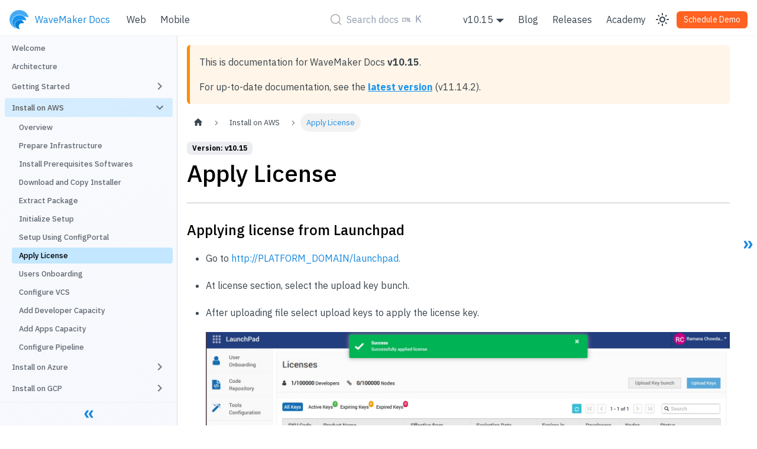

--- FILE ---
content_type: text/html
request_url: https://docs.wavemaker.com/learn/v10.15/on-premise/aws/install/apply-license/
body_size: 5878
content:
<!doctype html>
<html lang="en" dir="ltr" class="docs-wrapper docs-doc-page docs-version-v10.14 plugin-docs plugin-id-default docs-doc-id-on-premise/aws/install/apply-license">
<head>
<meta charset="UTF-8">
<meta name="generator" content="Docusaurus v2.4.1">
<title data-rh="true">Apply License | WaveMaker Docs</title><meta data-rh="true" name="viewport" content="width=device-width,initial-scale=1"><meta data-rh="true" name="twitter:card" content="summary_large_image"><meta data-rh="true" property="og:url" content="https://www.wavemaker.com/learn/v10.15/on-premise/aws/install/apply-license"><meta data-rh="true" name="docusaurus_locale" content="en"><meta data-rh="true" name="docsearch:language" content="en"><meta data-rh="true" name="docusaurus_version" content="v10.14"><meta data-rh="true" name="docusaurus_tag" content="docs-default-v10.14"><meta data-rh="true" name="docsearch:version" content="v10.14"><meta data-rh="true" name="docsearch:docusaurus_tag" content="docs-default-v10.14"><meta data-rh="true" property="og:title" content="Apply License | WaveMaker Docs"><meta data-rh="true" name="description" content="---"><meta data-rh="true" property="og:description" content="---"><link data-rh="true" rel="icon" href="/learn/img/WM_blue_logo.png"><link data-rh="true" rel="canonical" href="https://www.wavemaker.com/learn/v10.15/on-premise/aws/install/apply-license"><link data-rh="true" rel="alternate" href="https://www.wavemaker.com/learn/v10.15/on-premise/aws/install/apply-license" hreflang="en"><link data-rh="true" rel="alternate" href="https://www.wavemaker.com/learn/v10.15/on-premise/aws/install/apply-license" hreflang="x-default"><link rel="alternate" type="application/rss+xml" href="/learn/blog/rss.xml" title="WaveMaker Docs RSS Feed">
<link rel="alternate" type="application/atom+xml" href="/learn/blog/atom.xml" title="WaveMaker Docs Atom Feed">

<link rel="preconnect" href="https://www.google-analytics.com">
<script>window.ga=window.ga||function(){(ga.q=ga.q||[]).push(arguments)},ga.l=+new Date,ga("create","UA-1776644-1","auto"),ga("send","pageview")</script>
<script async src="https://www.google-analytics.com/analytics.js"></script>
<link rel="preconnect" href="https://www.google-analytics.com">
<link rel="preconnect" href="https://www.googletagmanager.com">
<script async src="https://www.googletagmanager.com/gtag/js?id=G-4ZF4PSQ7HM"></script>
<script>function gtag(){dataLayer.push(arguments)}window.dataLayer=window.dataLayer||[],gtag("js",new Date),gtag("config","G-4ZF4PSQ7HM",{})</script>


<link rel="search" type="application/opensearchdescription+xml" title="WaveMaker Docs" href="/learn/opensearch.xml">

<link rel="stylesheet" href="https://cdnjs.cloudflare.com/ajax/libs/font-awesome/4.7.0/css/font-awesome.min.css">
<link rel="stylesheet" href="https://fonts.googleapis.com/css?family=Lato&display=swap">
<script src="https://buttons.github.io/buttons.js"></script>
<script src="https://cdnjs.cloudflare.com/ajax/libs/clipboard.js/2.0.0/clipboard.min.js"></script>
<script src="/learn/js/code-block-buttons.js"></script>
<script src="https://plausible.io/js/script.js" defer="defer" data-domain="docs.wavemaker.com/learn"></script>
<script src="/learn/js/error-reporting.js"></script>
<script src="/learn/js/inject-stylesheets.js"></script>
<script src="https://app.happyreact.com/widget/reactions.js" defer="defer"></script><link rel="stylesheet" href="/learn/assets/css/styles.6c1ae9bd.css">
<link rel="preload" href="/learn/assets/js/runtime~main.3fc0f2ba.js" as="script">
<link rel="preload" href="/learn/assets/js/main.96698454.js" as="script">
</head>
<body class="navigation-with-keyboard">
<script>!function(){function t(t){document.documentElement.setAttribute("data-theme",t)}var e=function(){var t=null;try{t=new URLSearchParams(window.location.search).get("docusaurus-theme")}catch(t){}return t}()||function(){var t=null;try{t=localStorage.getItem("theme")}catch(t){}return t}();t(null!==e?e:"light")}()</script><div id="__docusaurus">
<div role="region" aria-label="Skip to main content"><a class="skipToContent_fXgn" href="#__docusaurus_skipToContent_fallback">Skip to main content</a></div><nav aria-label="Main" class="navbar navbar--fixed-top"><div class="navbar__inner"><div class="navbar__items"><button aria-label="Toggle navigation bar" aria-expanded="false" class="navbar__toggle clean-btn" type="button"><svg width="30" height="30" viewBox="0 0 30 30" aria-hidden="true"><path stroke="currentColor" stroke-linecap="round" stroke-miterlimit="10" stroke-width="2" d="M4 7h22M4 15h22M4 23h22"></path></svg></button><a class="navbar__brand" href="/learn/"><div class="navbar__logo"><img src="/learn/img/WM_blue_logo.png" alt="" class="themedImage_ToTc themedImage--light_HNdA"><img src="/learn/img/WM_blue_logo.png" alt="" class="themedImage_ToTc themedImage--dark_i4oU"></div><span class="navbar__title text--truncate">WaveMaker Docs</span></a><a class="navbar__item navbar__link" href="/learn/v10.15/documentation-reference">Web</a><a class="navbar__item navbar__link" href="/learn/react-native/react-native-overview">Mobile</a></div><div class="navbar__items navbar__items--center"></div><div class="navbar__items navbar__items--right"><div class="navbar__item dropdown dropdown--hoverable dropdown--right"><a class="navbar__link version-dropdown" aria-haspopup="true" aria-expanded="false" role="button" href="/learn/v10.15/documentation-reference">v10.15</a><ul class="dropdown__menu"><li><a class="dropdown__link" href="/learn/on-premise/aws/install/apply-license">v11.14.2</a></li><li><a aria-current="page" class="dropdown__link dropdown__link--active" href="/learn/v10.15/on-premise/aws/install/apply-license">v10.15</a></li></ul></div><a class="navbar__item navbar__link" href="/learn/blog">Blog</a><a class="navbar__item navbar__link" href="/learn/v10.15/wavemaker-release-notes">Releases</a><a href="https://academy.wavemaker.com/" target="_blank" rel="noopener noreferrer" class="navbar__item navbar__link">Academy</a><div class="toggle_vylO colorModeToggle_x44X"><button class="clean-btn toggleButton_gllP toggleButtonDisabled_aARS" type="button" disabled="" title="Switch between dark and light mode (currently light mode)" aria-label="Switch between dark and light mode (currently light mode)" aria-live="polite"><svg viewBox="0 0 24 24" width="24" height="24" class="lightToggleIcon_pyhR"><path fill="currentColor" d="M12,9c1.65,0,3,1.35,3,3s-1.35,3-3,3s-3-1.35-3-3S10.35,9,12,9 M12,7c-2.76,0-5,2.24-5,5s2.24,5,5,5s5-2.24,5-5 S14.76,7,12,7L12,7z M2,13l2,0c0.55,0,1-0.45,1-1s-0.45-1-1-1l-2,0c-0.55,0-1,0.45-1,1S1.45,13,2,13z M20,13l2,0c0.55,0,1-0.45,1-1 s-0.45-1-1-1l-2,0c-0.55,0-1,0.45-1,1S19.45,13,20,13z M11,2v2c0,0.55,0.45,1,1,1s1-0.45,1-1V2c0-0.55-0.45-1-1-1S11,1.45,11,2z M11,20v2c0,0.55,0.45,1,1,1s1-0.45,1-1v-2c0-0.55-0.45-1-1-1C11.45,19,11,19.45,11,20z M5.99,4.58c-0.39-0.39-1.03-0.39-1.41,0 c-0.39,0.39-0.39,1.03,0,1.41l1.06,1.06c0.39,0.39,1.03,0.39,1.41,0s0.39-1.03,0-1.41L5.99,4.58z M18.36,16.95 c-0.39-0.39-1.03-0.39-1.41,0c-0.39,0.39-0.39,1.03,0,1.41l1.06,1.06c0.39,0.39,1.03,0.39,1.41,0c0.39-0.39,0.39-1.03,0-1.41 L18.36,16.95z M19.42,5.99c0.39-0.39,0.39-1.03,0-1.41c-0.39-0.39-1.03-0.39-1.41,0l-1.06,1.06c-0.39,0.39-0.39,1.03,0,1.41 s1.03,0.39,1.41,0L19.42,5.99z M7.05,18.36c0.39-0.39,0.39-1.03,0-1.41c-0.39-0.39-1.03-0.39-1.41,0l-1.06,1.06 c-0.39,0.39-0.39,1.03,0,1.41s1.03,0.39,1.41,0L7.05,18.36z"></path></svg><svg viewBox="0 0 24 24" width="24" height="24" class="darkToggleIcon_wfgR"><path fill="currentColor" d="M9.37,5.51C9.19,6.15,9.1,6.82,9.1,7.5c0,4.08,3.32,7.4,7.4,7.4c0.68,0,1.35-0.09,1.99-0.27C17.45,17.19,14.93,19,12,19 c-3.86,0-7-3.14-7-7C5,9.07,6.81,6.55,9.37,5.51z M12,3c-4.97,0-9,4.03-9,9s4.03,9,9,9s9-4.03,9-9c0-0.46-0.04-0.92-0.1-1.36 c-0.98,1.37-2.58,2.26-4.4,2.26c-2.98,0-5.4-2.42-5.4-5.4c0-1.81,0.89-3.42,2.26-4.4C12.92,3.04,12.46,3,12,3L12,3z"></path></svg></button></div><a href="https://www.wavemaker.com/get-started/" target="_blank" rel="noopener noreferrer" class="navbar__item navbar__link navbar__link button button--warning headerSignIn">Schedule Demo</a></div></div><div role="presentation" class="navbar-sidebar__backdrop"></div></nav><div id="__docusaurus_skipToContent_fallback" class="main-wrapper mainWrapper_z2l0 docsWrapper_BCFX"><button aria-label="Scroll back to top" class="clean-btn theme-back-to-top-button backToTopButton_ntye" type="button"></button><div class="docPage__5DB"><aside class="theme-doc-sidebar-container docSidebarContainer_b6E3"><div class="sidebarViewport_Xe31"><div class="sidebar_njMd"><nav aria-label="Docs sidebar" class="menu thin-scrollbar menu_SIkG"><ul class="theme-doc-sidebar-menu menu__list"><li class="theme-doc-sidebar-item-link theme-doc-sidebar-item-link-level-1 menu__list-item"><a class="menu__link" href="/learn/v10.15/on-premise/welcome">Welcome</a></li><li class="theme-doc-sidebar-item-link theme-doc-sidebar-item-link-level-1 menu__list-item"><a class="menu__link" href="/learn/v10.15/on-premise/architecture">Architecture</a></li><li class="theme-doc-sidebar-item-category theme-doc-sidebar-item-category-level-1 menu__list-item menu__list-item--collapsed"><div class="menu__list-item-collapsible"><a class="menu__link menu__link--sublist" aria-expanded="false">Getting Started</a><button aria-label="Toggle the collapsible sidebar category &#x27;Getting Started&#x27;" type="button" class="clean-btn menu__caret"></button></div></li><li class="theme-doc-sidebar-item-category theme-doc-sidebar-item-category-level-1 menu__list-item"><div class="menu__list-item-collapsible"><a class="menu__link menu__link--sublist menu__link--active" aria-expanded="true">Install on AWS</a><button aria-label="Toggle the collapsible sidebar category &#x27;Install on AWS&#x27;" type="button" class="clean-btn menu__caret"></button></div><ul style="display:block;overflow:visible;height:auto" class="menu__list"><li class="theme-doc-sidebar-item-link theme-doc-sidebar-item-link-level-2 menu__list-item"><a class="menu__link" tabindex="0" href="/learn/v10.15/on-premise/aws/wavemaker-enterprise-setup-on-aws">Overview</a></li><li class="theme-doc-sidebar-item-link theme-doc-sidebar-item-link-level-2 menu__list-item"><a class="menu__link" tabindex="0" href="/learn/v10.15/on-premise/aws/launching-instances-in-aws">Prepare Infrastructure</a></li><li class="theme-doc-sidebar-item-link theme-doc-sidebar-item-link-level-2 menu__list-item"><a class="menu__link" tabindex="0" href="/learn/v10.15/on-premise/aws/install-prerequisites">Install Prerequisites Softwares</a></li><li class="theme-doc-sidebar-item-link theme-doc-sidebar-item-link-level-2 menu__list-item"><a class="menu__link" tabindex="0" href="/learn/v10.15/on-premise/aws/install/download-copy-installer">Download and Copy Installer</a></li><li class="theme-doc-sidebar-item-link theme-doc-sidebar-item-link-level-2 menu__list-item"><a class="menu__link" tabindex="0" href="/learn/v10.15/on-premise/aws/install/extract-package">Extract Package</a></li><li class="theme-doc-sidebar-item-link theme-doc-sidebar-item-link-level-2 menu__list-item"><a class="menu__link" tabindex="0" href="/learn/v10.15/on-premise/aws/install/initilize-setup">Initialize Setup</a></li><li class="theme-doc-sidebar-item-link theme-doc-sidebar-item-link-level-2 menu__list-item"><a class="menu__link" tabindex="0" href="/learn/v10.15/on-premise/aws/install/setup-using-cw">Setup Using ConfigPortal</a></li><li class="theme-doc-sidebar-item-link theme-doc-sidebar-item-link-level-2 menu__list-item"><a class="menu__link menu__link--active" aria-current="page" tabindex="0" href="/learn/v10.15/on-premise/aws/install/apply-license">Apply License</a></li><li class="theme-doc-sidebar-item-link theme-doc-sidebar-item-link-level-2 menu__list-item"><a class="menu__link" tabindex="0" href="/learn/v10.15/on-premise/configure/config-users-auth-providers">Users Onboarding</a></li><li class="theme-doc-sidebar-item-link theme-doc-sidebar-item-link-level-2 menu__list-item"><a class="menu__link" tabindex="0" href="/learn/v10.15/on-premise/configure/config-vcs">Configure VCS</a></li><li class="theme-doc-sidebar-item-link theme-doc-sidebar-item-link-level-2 menu__list-item"><a class="menu__link" tabindex="0" href="/learn/v10.15/on-premise/configure/add-dev-capacity">Add Developer Capacity</a></li><li class="theme-doc-sidebar-item-link theme-doc-sidebar-item-link-level-2 menu__list-item"><a class="menu__link" tabindex="0" href="/learn/v10.15/on-premise/configure/add-apps-capacity">Add Apps Capacity</a></li><li class="theme-doc-sidebar-item-link theme-doc-sidebar-item-link-level-2 menu__list-item"><a class="menu__link" tabindex="0" href="/learn/v10.15/on-premise/configure/config-pipeline">Configure Pipeline</a></li></ul></li><li class="theme-doc-sidebar-item-category theme-doc-sidebar-item-category-level-1 menu__list-item menu__list-item--collapsed"><div class="menu__list-item-collapsible"><a class="menu__link menu__link--sublist" aria-expanded="false">Install on Azure</a><button aria-label="Toggle the collapsible sidebar category &#x27;Install on Azure&#x27;" type="button" class="clean-btn menu__caret"></button></div></li><li class="theme-doc-sidebar-item-category theme-doc-sidebar-item-category-level-1 menu__list-item menu__list-item--collapsed"><div class="menu__list-item-collapsible"><a class="menu__link menu__link--sublist" aria-expanded="false">Install on GCP</a><button aria-label="Toggle the collapsible sidebar category &#x27;Install on GCP&#x27;" type="button" class="clean-btn menu__caret"></button></div></li><li class="theme-doc-sidebar-item-category theme-doc-sidebar-item-category-level-1 menu__list-item menu__list-item--collapsed"><div class="menu__list-item-collapsible"><a class="menu__link menu__link--sublist" aria-expanded="false">Install on VMware ESXi</a><button aria-label="Toggle the collapsible sidebar category &#x27;Install on VMware ESXi&#x27;" type="button" class="clean-btn menu__caret"></button></div></li><li class="theme-doc-sidebar-item-category theme-doc-sidebar-item-category-level-1 menu__list-item menu__list-item--collapsed"><div class="menu__list-item-collapsible"><a class="menu__link menu__link--sublist" aria-expanded="false">Install on Hyper-V</a><button aria-label="Toggle the collapsible sidebar category &#x27;Install on Hyper-V&#x27;" type="button" class="clean-btn menu__caret"></button></div></li><li class="theme-doc-sidebar-item-category theme-doc-sidebar-item-category-level-1 menu__list-item menu__list-item--collapsed"><div class="menu__list-item-collapsible"><a class="menu__link menu__link--sublist" aria-expanded="false">Configure</a><button aria-label="Toggle the collapsible sidebar category &#x27;Configure&#x27;" type="button" class="clean-btn menu__caret"></button></div></li><li class="theme-doc-sidebar-item-category theme-doc-sidebar-item-category-level-1 menu__list-item menu__list-item--collapsed"><div class="menu__list-item-collapsible"><a class="menu__link menu__link--sublist" aria-expanded="false">Observability</a><button aria-label="Toggle the collapsible sidebar category &#x27;Observability&#x27;" type="button" class="clean-btn menu__caret"></button></div></li><li class="theme-doc-sidebar-item-category theme-doc-sidebar-item-category-level-1 menu__list-item menu__list-item--collapsed"><div class="menu__list-item-collapsible"><a class="menu__link menu__link--sublist" aria-expanded="false">Upgrade</a><button aria-label="Toggle the collapsible sidebar category &#x27;Upgrade&#x27;" type="button" class="clean-btn menu__caret"></button></div></li><li class="theme-doc-sidebar-item-category theme-doc-sidebar-item-category-level-1 menu__list-item menu__list-item--collapsed"><div class="menu__list-item-collapsible"><a class="menu__link menu__link--sublist" aria-expanded="false">Disaster Recovery</a><button aria-label="Toggle the collapsible sidebar category &#x27;Disaster Recovery&#x27;" type="button" class="clean-btn menu__caret"></button></div></li></ul></nav><button type="button" title="Collapse sidebar" aria-label="Collapse sidebar" class="button button--secondary button--outline collapseSidebarButton_PEFL"><svg width="20" height="20" aria-hidden="true" class="collapseSidebarButtonIcon_kv0_"><g fill="#7a7a7a"><path d="M9.992 10.023c0 .2-.062.399-.172.547l-4.996 7.492a.982.982 0 01-.828.454H1c-.55 0-1-.453-1-1 0-.2.059-.403.168-.551l4.629-6.942L.168 3.078A.939.939 0 010 2.528c0-.548.45-.997 1-.997h2.996c.352 0 .649.18.828.45L9.82 9.472c.11.148.172.347.172.55zm0 0"></path><path d="M19.98 10.023c0 .2-.058.399-.168.547l-4.996 7.492a.987.987 0 01-.828.454h-3c-.547 0-.996-.453-.996-1 0-.2.059-.403.168-.551l4.625-6.942-4.625-6.945a.939.939 0 01-.168-.55 1 1 0 01.996-.997h3c.348 0 .649.18.828.45l4.996 7.492c.11.148.168.347.168.55zm0 0"></path></g></svg></button></div></div></aside><main class="docMainContainer_gTbr"><div class="container padding-top--md padding-bottom--lg"><div class="row"><div class="col docItemColDontShowDesktop_cibH"><div class="theme-doc-version-banner alert alert--warning margin-bottom--md" role="alert"><div>This is documentation for <!-- -->WaveMaker Docs<!-- --> <b>v10.15</b>.</div><div class="margin-top--md">For up-to-date documentation, see the <b><a href="/learn/on-premise/aws/install/apply-license">latest version</a></b> (<!-- -->v11.14.2<!-- -->).</div></div><div class="docItemContainer_c0TR"><article><nav class="theme-doc-breadcrumbs breadcrumbsContainer_Z_bl" aria-label="Breadcrumbs"><ul class="breadcrumbs" itemscope="" itemtype="https://schema.org/BreadcrumbList"><li class="breadcrumbs__item"><a aria-label="Home page" class="breadcrumbs__link" href="/learn/"><svg viewBox="0 0 24 24" class="breadcrumbHomeIcon_YNFT"><path d="M10 19v-5h4v5c0 .55.45 1 1 1h3c.55 0 1-.45 1-1v-7h1.7c.46 0 .68-.57.33-.87L12.67 3.6c-.38-.34-.96-.34-1.34 0l-8.36 7.53c-.34.3-.13.87.33.87H5v7c0 .55.45 1 1 1h3c.55 0 1-.45 1-1z" fill="currentColor"></path></svg></a></li><li itemscope="" itemprop="itemListElement" itemtype="https://schema.org/ListItem" class="breadcrumbs__item"><a class="breadcrumbs__link" itemprop="item" href="/learn/v10.15/category/install-on-aws"><span itemprop="name">Install on AWS</span></a><meta itemprop="position" content="1"></li><li itemscope="" itemprop="itemListElement" itemtype="https://schema.org/ListItem" class="breadcrumbs__item breadcrumbs__item--active"><span class="breadcrumbs__link" itemprop="name">Apply License</span><meta itemprop="position" content="2"></li></ul></nav><span class="theme-doc-version-badge badge badge--secondary">Version: v10.15</span><div class="tocCollapsible_ETCw theme-doc-toc-mobile tocMobile_ITEo"><button type="button" class="clean-btn tocCollapsibleButton_TO0P">On this page</button></div><div class="theme-doc-markdown markdown"><header><h1>Apply License</h1></header><hr><h3 class="anchor anchorWithStickyNavbar_LWe7" id="applying-license-from-launchpad">Applying license from Launchpad<a href="#applying-license-from-launchpad" class="hash-link" aria-label="Direct link to Applying license from Launchpad" title="Direct link to Applying license from Launchpad">​</a></h3><ul><li><p>Go to <a href="http://PLATFORM_DOMAIN/launchpad." target="_blank" rel="noopener noreferrer">http://PLATFORM_DOMAIN/launchpad.</a></p></li><li><p>At license section, select the upload key bunch.</p></li><li><p>After uploading file select upload keys to apply the license key.</p><p>   <a target="_blank" href="/learn/assets/files/apply-license-at-config-portal-fc5150605a54dd46eb6a988112ca2d39.jpg"><img loading="lazy" alt="license" src="/learn/assets/images/apply-license-at-config-portal-fc5150605a54dd46eb6a988112ca2d39.jpg" width="1856" height="893" class="img_ev3q"></a></p></li></ul></div><footer class="theme-doc-footer docusaurus-mt-lg"><div class="theme-doc-footer-edit-meta-row row"><div class="col"><a href="https://github.com/wavemaker/docs/tree/master/learn/versioned_docs/version-v10.14/on-premise/aws/install/apply-license.md" target="_blank" rel="noreferrer noopener" class="theme-edit-this-page"><svg fill="currentColor" height="20" width="20" viewBox="0 0 40 40" class="iconEdit_Z9Sw" aria-hidden="true"><g><path d="m34.5 11.7l-3 3.1-6.3-6.3 3.1-3q0.5-0.5 1.2-0.5t1.1 0.5l3.9 3.9q0.5 0.4 0.5 1.1t-0.5 1.2z m-29.5 17.1l18.4-18.5 6.3 6.3-18.4 18.4h-6.3v-6.2z"></path></g></svg>Edit this page</a><div class="feedback-container margin-top--lg"><a class="github-link" aria-label="Send feedback about this page" data-bi-name="create-issue-on-github" href="https://github.com/wavemaker/docs/issues/new?title=&amp;amp;body=%0A%0A%5BEnter%20feedback%20here%5D%0A%0A%0A---%0A%23%23%23%23%20Document%20Details%0A*%20Document URL%3A%20https://github.com/wavemaker/docs/tree/master/learn/versioned_docs/version-v10.14/on-premise/aws/install/apply-license.md%0A*%20Document PATH%3A%20/learn/versioned_docs/version-v10.14/on-premise/aws/install/apply-license.md%0A"><img class="submit-btn" src="/learn/img/submit_btn.svg"><span> Submit Feedback for This Page</span></a></div></div><div class="col lastUpdated_VsjB"><span class="theme-last-updated">Last updated<!-- --> on <b><time datetime="2022-11-16T13:38:37.000Z">Nov 16, 2022</time></b> by <b>rraajvamsy</b></span></div></div></footer></article><nav class="pagination-nav docusaurus-mt-lg" aria-label="Docs pages"><a class="pagination-nav__link pagination-nav__link--prev" href="/learn/v10.15/on-premise/aws/install/setup-using-cw"><div class="pagination-nav__sublabel">Previous</div><div class="pagination-nav__label">Setup Using ConfigPortal</div></a><a class="pagination-nav__link pagination-nav__link--next" href="/learn/v10.15/on-premise/configure/config-users-auth-providers"><div class="pagination-nav__sublabel">Next</div><div class="pagination-nav__label">Users Onboarding</div></a></nav></div></div><div><div style="position:sticky;top:calc(var(--ifm-navbar-height) + 1rem)"><div class="showDesktopTOCButton showDesktopTOCButtonExpand"><svg width="20" height="20" aria-hidden="true" style="transform:scale(0.75)"><g fill="var(--ifm-color-primary)"><path d="M9.992 10.023c0 .2-.062.399-.172.547l-4.996 7.492a.982.982 0 01-.828.454H1c-.55 0-1-.453-1-1 0-.2.059-.403.168-.551l4.629-6.942L.168 3.078A.939.939 0 010 2.528c0-.548.45-.997 1-.997h2.996c.352 0 .649.18.828.45L9.82 9.472c.11.148.172.347.172.55zm0 0"></path><path d="M19.98 10.023c0 .2-.058.399-.168.547l-4.996 7.492a.987.987 0 01-.828.454h-3c-.547 0-.996-.453-.996-1 0-.2.059-.403.168-.551l4.625-6.942-4.625-6.945a.939.939 0 01-.168-.55 1 1 0 01.996-.997h3c.348 0 .649.18.828.45l4.996 7.492c.11.148.168.347.168.55zm0 0"></path></g></svg></div></div></div></div></div></main></div></div><footer class="footer"><div class="container padding-horiz--lg"><div class="row footer-actions"><div class="col col--3"><a href="#" target="_blank" class="logo-name"><img src="/learn/img/WM_blue_logo.png" alt="WaveMaker" height="32px">Wavemaker Docs</a></div><div class="col col--6 extra-links"><ul><li><a href="https://www.wavemaker.com/" target="_blank">WaveMaker</a></li><li><a href="https://academy.wavemaker.com/" target="_blank">Get Training</a></li><li><a href="https://www.wavemaker.com/partner/" target="_blank">Partners</a></li><li><a href="https://docs.wavemaker.com/learn/app-development/wavemaker-app-development-faqs/" target="_blank">FAQs</a></li></ul></div><div class="col col--3 social-media-links"><ul><li><a href="https://www.facebook.com/wavemakersoftware" target="_blank" title="Facebook"><i class="fa fa-facebook fa-lg"></i></a></li><li><a href="https://www.youtube.com/c/WaveMaker" target="_blank" title="YouTube"><i class="fa fa-youtube-play fa-lg"></i></a></li><li><a href="https://twitter.com/WaveMaker" target="_blank" title="Twitter"><i class="fa fa-twitter fa-lg"></i></a></li><li><a href="http://www.linkedin.com/company/wavemaker" target="_blank" title="LinkedIn"><i class="fa fa-linkedin fa-lg"></i></a></li><li><a href="https://github.com/wavemaker" target="_blank" title="Github"><i class="fa fa-github fa-lg"></i></a></li></ul></div></div><div class="row copyright"><div class="col"><div class="container copyright-text"><span> © Copyright © 2024 WaveMaker.</span></div></div><div class="col col--6 extra-links"><ul><li><a href="https://www.wavemaker.com/privacy-policy/" target="_blank">Privacy Policy</a></li><li><a href="https://www.wavemaker.com/terms-of-use/" target="_blank">Terms &amp; Conditions</a></li></ul></div></div></div></footer></div>
<script src="/learn/assets/js/runtime~main.3fc0f2ba.js"></script>
<script src="/learn/assets/js/main.96698454.js"></script>
</body>
</html>

--- FILE ---
content_type: text/css
request_url: https://docs.wavemaker.com/learn/learn/assets/wavemaker.css?1768482807141
body_size: 632
content:
/* Start - DocSearch Styles */

.algolia-docsearch-footer .algolia-docsearch-footer--logo {
    background-color: initial !important;
}

input#search_input_react {
    background-color: rgb(244, 244, 244);
    box-shadow: 0 0 3px rgba(0,0,0,.2);
    color: #333;
}
input#search_input_react:focus, input#search_input_react:active {
    color: #333;
}

.navSearchWrapper ::-webkit-input-placeholder { /* Edge */
  color: #a9a9a9;
}

.navSearchWrapper :-ms-input-placeholder { /* Internet Explorer 10-11 */
  color: #a9a9a9;
}

.navSearchWrapper ::placeholder {
  color: #a9a9a9;
}

.navSearchWrapper::before {
    border: 2px solid #a9a9a9;
    height: 8px;
    width: 8px;
}
.navSearchWrapper::after{
    background: #a9a9a9;
    height: 7px;
    width:2px;
}
.navSearchWrapper .aa-dropdown-menu {
    padding: 1.2em 1.5em;
    box-shadow: 0 1px 6px 1px rgba(0,0,0,.1);
    border: 1px solid #ddd;
}
.navSearchWrapper .aa-dropdown-menu [class^='ds-dataset-'] {
   border: solid 1px #d9d9d9;
   background: #fff;
   border-radius: 4px;
   overflow: auto;
   padding: 0 8px 8px;
}
.navSearchWrapper .aa-dropdown-menu .algolia-docsearch-suggestion--highlight  {
    color: #174d8c;
    background: rgba(143, 187, 237, 0.1);
    padding: 0 0.05em;
}
.navSearchWrapper .aa-dropdown-menu .suggestion-layout-simple.algolia-docsearch-suggestion {
    border-bottom: 1px solid #eee;
}
.navSearchWrapper .aa-dropdown-menu .algolia-docsearch-suggestion--subcategory-column {
    background-color: transparent;
    color: #a4a7ae;
    line-height: 1.2;
    padding: 5px 10px;
    text-align: left;
    margin: 10px 0;
    font-size: .93em;
    font-weight: 300;
}

.navSearchWrapper .aa-dropdown-menu .algolia-docsearch-suggestion--category-header {
    color: #33363d;
    background-color: transparent;
    position: relative;
    border-bottom: 1px solid #ddd;
    margin-top: 8px;
    padding: 4px 0;
    font-size: 1.2em;
}
.navSearchWrapper .aa-dropdown-menu .algolia-docsearch-suggestion--wrapper {
    padding: 8px 0;
}

.navSearchWrapper .aa-dropdown-menu .algolia-docsearch-suggestion--text {
  display: block;
  line-height: 1.7;
  font-size: 0.85em;
  color: #63676d;
}
.navSearchWrapper .aa-dropdown-menu .algolia-docsearch-suggestion--content {
    border-top: 0;
}


/* End - DocSearch Styles */

--- FILE ---
content_type: text/javascript
request_url: https://docs.wavemaker.com/learn/js/error-reporting.js
body_size: 80
content:
function reportIssue(eventType, event) {
    ga('send', {
        hitType: 'event',
        eventCategory: 'error',
        eventAction: eventType,
        eventLabel: document.referrer,
        eventValue: 404,
    });
}


--- FILE ---
content_type: text/javascript
request_url: https://docs.wavemaker.com/learn/assets/js/runtime~main.3fc0f2ba.js
body_size: 56021
content:
(()=>{"use strict";var e,b,f,c,d={},a={};function r(e){var b=a[e];if(void 0!==b)return b.exports;var f=a[e]={id:e,loaded:!1,exports:{}};return d[e].call(f.exports,f,f.exports,r),f.loaded=!0,f.exports}r.m=d,r.c=a,e=[],r.O=(b,f,c,d)=>{if(!f){var a=1/0;for(i=0;i<e.length;i++){for(var[f,c,d]=e[i],t=!0,o=0;o<f.length;o++)(!1&d||a>=d)&&Object.keys(r.O).every((e=>r.O[e](f[o])))?f.splice(o--,1):(t=!1,d<a&&(a=d));if(t){e.splice(i--,1);var n=c();void 0!==n&&(b=n)}}return b}d=d||0;for(var i=e.length;i>0&&e[i-1][2]>d;i--)e[i]=e[i-1];e[i]=[f,c,d]},r.n=e=>{var b=e&&e.__esModule?()=>e.default:()=>e;return r.d(b,{a:b}),b},f=Object.getPrototypeOf?e=>Object.getPrototypeOf(e):e=>e.__proto__,r.t=function(e,c){if(1&c&&(e=this(e)),8&c)return e;if("object"==typeof e&&e){if(4&c&&e.__esModule)return e;if(16&c&&"function"==typeof e.then)return e}var d=Object.create(null);r.r(d);var a={};b=b||[null,f({}),f([]),f(f)];for(var t=2&c&&e;"object"==typeof t&&!~b.indexOf(t);t=f(t))Object.getOwnPropertyNames(t).forEach((b=>a[b]=()=>e[b]));return a.default=()=>e,r.d(d,a),d},r.d=(e,b)=>{for(var f in b)r.o(b,f)&&!r.o(e,f)&&Object.defineProperty(e,f,{enumerable:!0,get:b[f]})},r.f={},r.e=e=>Promise.all(Object.keys(r.f).reduce(((b,f)=>(r.f[f](e,b),b)),[])),r.u=e=>"assets/js/"+({9:"25dc1383",78:"d1f5b046",87:"af324b8b",94:"b1dfd672",105:"6b66e28e",112:"ad8ab720",173:"134d03fa",189:"a9da9739",229:"9ba354d7",243:"bfa91182",298:"1b64d3e8",405:"44ab0bc5",451:"ca44dbc3",851:"c38f6921",904:"7f2d6bb6",921:"9974791c",925:"675ba42b",1010:"edef8cb2",1014:"7328b16e",1263:"a828e7a2",1272:"a0897bdc",1287:"3a5aeab7",1357:"bbc61cc1",1427:"5e4d243b",1434:"a1ba0f47",1490:"ad47f0ef",1566:"b35b9a78",1662:"695c3c52",1741:"c8cd925b",1784:"3d096f75",1871:"7c7aa770",1874:"aa0e4e78",1886:"61b7e609",2047:"7a160979",2172:"09dc510f",2204:"34d4e35f",2243:"575739d4",2276:"02771d3a",2324:"d66a9af6",2327:"9d6f2c8e",2338:"6026ce01",2360:"cb858e3a",2369:"e4d78b9d",2460:"7a184df7",2506:"c90adf61",2565:"fc1c7916",2676:"bd28e159",2777:"4755f4b7",2900:"438d675a",2967:"39fe3b7f",3023:"193da5fd",3077:"72ba8260",3080:"e595ab52",3088:"8a46d94b",3102:"1c576b45",3111:"60f313a7",3247:"dd2a0bd6",3369:"d52181ef",3383:"df2fbf90",3439:"7b315d48",3482:"9e000b0c",3527:"b1072cfc",3540:"d83180ed",3688:"3e3eda6f",3705:"bb28d8ae",3793:"521f7eb3",3858:"ee6bcfd1",3872:"f5979000",3910:"07a18b15",3974:"d02b8ec6",4011:"bda40aff",4012:"ba64f417",4022:"0e755038",4032:"5302f941",4044:"66799819",4068:"d445862f",4125:"599b0b06",4167:"843f27c2",4253:"53e83375",4348:"4e2708c9",4394:"0725a46d",4425:"c2f53728",4437:"6156de01",4476:"a17ebe58",4602:"63250368",4634:"6d66bd1b",4654:"70524183",4657:"004cd040",4672:"bbbc9706",4718:"2eeb4f6c",4741:"b8eacb9a",4976:"4590ad46",5035:"da7aade3",5075:"6bcd9f9f",5088:"7e5454dc",5129:"0db2cea4",5195:"8e9c7c53",5304:"f7122338",5389:"23038bba",5467:"3e8f95bb",5534:"71517e91",5582:"1f4f6066",5851:"771b9016",5927:"0ab3ffed",5995:"bdfae4e2",6054:"9d5585a8",6212:"52276e68",6227:"65563b10",6232:"d476724a",6275:"f7355ff9",6293:"4669cb2a",6363:"712f4fd1",6392:"b573be7e",6485:"4a014d08",6489:"4aaa8885",6498:"3fdc4a4c",6594:"181616b0",6596:"362ef27b",6610:"94b8305c",6689:"c672efdb",6801:"cb317948",6835:"96ba42b7",6859:"0d0ba9aa",6864:"357a57df",6870:"d741f0e6",6895:"a93ca3d2",6909:"5e12ac80",7069:"24fdb0c8",7144:"631be694",7230:"cd4478c6",7242:"a0658cbe",7335:"912edfc5",7336:"a55eb1b0",7354:"8c6fc32a",7390:"06759fb1",7392:"9d58e083",7406:"0e86534a",7413:"06adb336",7436:"1a6a7d04",7462:"26198534",7556:"ccb82a71",7580:"7584f06f",7594:"43d53f54",7626:"4d4e1f3b",7698:"94379efd",7705:"648fb991",7749:"0a4a8c5e",7769:"765b1e2a",7860:"636ea9b0",7894:"b31f9e76",7900:"826a36d6",7930:"a27b4ad8",7982:"e516ac16",8017:"42344e4d",8084:"93a7e50d",8094:"fcf2d477",8178:"26f93b48",8207:"728fad03",8289:"13da695e",8317:"0124e7d5",8508:"2ce5d3b3",8639:"4040091f",8651:"226c3f4b",8674:"d5ae5933",8682:"c87f0665",8731:"c5b3951a",8764:"bfd3aa0d",8802:"71748b49",8883:"b9286cde",9008:"6030dfc9",9022:"71e69a25",9226:"24eb99d1",9272:"943987ce",9300:"19dce8aa",9322:"c3a55953",9343:"de2a349a",9377:"cddd8771",9412:"624255a3",9447:"d2fb88a4",9462:"4b0aabf4",9488:"84f833eb",9546:"b8d6c41e",9575:"29753980",9611:"d4d870c2",9635:"318b3e00",9652:"b22445f1",9666:"70bf7198",9732:"9f30f66f",9795:"2c285e9c",9809:"5a43d263",9817:"14eb3368",9938:"0453453b",10003:"4d59327a",10033:"a4ad17c9",10104:"6ff60496",10151:"c2dc0d02",10222:"fada9181",10233:"989f7cac",10242:"1976ab12",10297:"e65266c2",10303:"736bfe35",10368:"1fd58f5c",10442:"845927a6",10455:"7878bf7c",10536:"8f100205",10568:"8b0ed146",10584:"0b2b241e",10691:"0ad493c4",10740:"1b249385",10779:"23789b60",10820:"c86d0a3a",10858:"30ee20a9",10938:"3f86a7cf",11028:"87e51bb8",11039:"60a6ba6d",11256:"fe36f138",11438:"2777e654",11499:"c7030d93",11649:"050f75d3",11660:"bef1c8c7",11674:"3e09eb16",11730:"0d35882e",11785:"ea9d94a1",11820:"cde14349",11932:"d0a1d626",11966:"a9f68308",11992:"4e3ef17d",12024:"165e2432",12112:"dbebbdc0",12129:"4b68e23c",12188:"f533c21b",12223:"ebccb194",12229:"e917c9aa",12231:"270bfb9d",12257:"891c430b",12308:"6f238549",12382:"a6c87150",12412:"1e858552",12422:"f54091b3",12425:"dcb186ac",12466:"d7bcf828",12475:"2dc92372",12511:"89ccc7f7",12557:"29202935",12691:"0c7fd145",12735:"a4e83e0c",12800:"21bda986",12832:"ef98b725",12833:"298f4446",12854:"064bfe39",12948:"bd9d65fa",13084:"160bdbc8",13086:"1f373624",13185:"5fa8f5a5",13262:"e3259a00",13427:"b7376712",13441:"9704c6ef",13565:"cca271f3",13582:"30609a6d",13588:"5465d72a",13647:"f9ea41a8",13842:"064bae07",13865:"b5078c02",13897:"1c188269",13946:"5540799e",13952:"1309bfe8",13979:"e292770a",14115:"461fdf4f",14177:"5398ebcb",14185:"5ecd9310",14214:"a33f69d9",14251:"2b0e8f87",14255:"d6b5897d",14298:"7ab2d1ee",14332:"e558680d",14352:"18771820",14366:"15224492",14415:"04ec6994",14419:"ef9550d0",14485:"953bb7b2",14539:"c307da30",14540:"12f259d5",14582:"3d8ee9f0",14709:"59eaf6dc",14716:"3902f8b1",14738:"eea55481",14771:"20f14ff1",14777:"b9d6425e",14789:"be70eb7f",14800:"55b41847",14863:"b37c74a6",14872:"c6500dc8",14880:"0d94c05c",15042:"300f0805",15138:"85c0dc85",15185:"983e07e4",15193:"91e76d7f",15263:"dcf75625",15277:"a01d006b",15327:"9016c7f7",15352:"93ac800f",15406:"b49b9938",15413:"d055cea4",15459:"2b6c6078",15510:"9eeb5036",15563:"53d9c821",15571:"17f6804e",15577:"cb2e8af6",15653:"58fc48b2",15794:"fdf1bb4c",15802:"f3116c12",15809:"5eae57fa",15878:"a02bb77b",15906:"16afb6a1",15982:"787283dd",16026:"9f56a4ca",16045:"b310d12b",16057:"ed33fad2",16079:"c4c7cf93",16126:"cefbd3cf",16159:"ae6f8c09",16204:"2714ebfd",16272:"161d2f47",16351:"3f284fd9",16431:"eb5d90d7",16571:"4425f596",16623:"7f9838e7",16627:"410a4804",16753:"4a06b4b8",16783:"780a2e0b",16808:"c5166317",16821:"ee491a9c",16836:"3474aeca",16857:"5c5fa00e",16862:"af045054",16878:"b52bfe91",16914:"37056664",17051:"6d826aba",17069:"d2ce32cc",17077:"57b4e399",17090:"4da15fa8",17128:"93d4c554",17174:"b62356ea",17181:"a3d4816e",17230:"1e9ddafc",17293:"08230ca5",17353:"d47c7686",17416:"1bce1bec",17452:"a449c15d",17478:"3c21ba4f",17492:"f9540f43",17646:"b0d4adbd",17670:"04f0758a",17789:"4c5daf5d",17891:"2c5f6a8e",17935:"d6be776f",17961:"9f8c9248",18013:"2065636a",18038:"9a39e60a",18039:"88bec8e5",18080:"db4d4784",18097:"dffe922a",18314:"18f36883",18452:"2cba8845",18461:"f36aedd8",18480:"8e91bb7f",18503:"4601e378",18545:"1848d5e6",18645:"a196cccb",18655:"f81dee69",18683:"90d25178",18808:"92cc29fb",18881:"ab2af24e",18983:"7dd909bd",19004:"f51e3a68",19041:"f7a722b4",19094:"ac232abb",19121:"928673ad",19208:"89c085c4",19220:"9ad693d6",19251:"78e1eefa",19265:"59390be6",19424:"ddd774e7",19435:"0c6e189d",19441:"dc56d146",19461:"1fc30163",19484:"2d2213d3",19494:"8397671b",19522:"8f4cb82c",19524:"3c93bea4",19606:"c1233140",19723:"14478e66",19814:"9a5e1c03",19848:"0ff341bd",19875:"11cc9d0e",19897:"2b92f23b",19909:"ce9bee9a",20066:"e6342086",20089:"fccf23cf",20096:"3e987e59",20128:"1c21eb4f",20203:"e3c52b46",20307:"1cabef41",20318:"fc26a748",20347:"0e84a286",20949:"453e9ee6",20983:"5f5546ee",20992:"09b06335",21013:"70e36fc2",21111:"6c811640",21125:"b99a81a6",21128:"5da4c3e2",21147:"6a1a7cec",21185:"ed9224ac",21413:"eabea3c3",21414:"d0f9818d",21435:"ea95f71c",21443:"993573db",21585:"622e266f",21610:"b481d06b",21624:"7c44c5a8",21731:"947064d4",21741:"eda5f5af",21778:"e64b9be3",21794:"33c315a0",21797:"e290ae06",21816:"b6b39bfb",21866:"9fe84144",21877:"2fdff2e4",21929:"7e853356",21956:"f169274a",21996:"71b106d5",22007:"766ac74b",22049:"f4624a4a",22054:"e27c31fe",22145:"fa076735",22153:"232b3218",22168:"bfcd3e85",22241:"1dba5950",22298:"60a33756",22309:"7caff7b6",22351:"4eb8dced",22439:"7c12c252",22550:"4c2a3561",22607:"c4d57a27",22719:"11152474",22802:"6a2fe18b",22829:"b1b8954b",22858:"39d6dcc7",22929:"e05b5c34",22965:"3283819e",22977:"a94a8367",23013:"bf75fccf",23055:"565aec32",23238:"ae1640b0",23291:"4fce5236",23309:"f5aa1f78",23320:"0c9bc257",23342:"35ebc243",23368:"efe550d5",23370:"bc766806",23409:"dcbd27d7",23424:"350006c9",23442:"816f5264",23486:"e858c46a",23654:"28e84061",23754:"575333d7",23775:"2a61b1b3",23802:"3264a913",23811:"dd5a6e6e",23818:"67f8ddd9",23954:"d1919a9d",23985:"b584627d",24056:"94bf2ca3",24100:"c19b0852",24262:"57af2464",24332:"587821f9",24379:"6c7ec911",24383:"aa4811aa",24505:"5bce2abe",24527:"008111e2",24558:"d4ea2caf",24604:"bb82aae6",24608:"05e54cb8",24618:"adf3e462",24785:"7df6b5fb",24842:"ea72cad4",24858:"f24ba898",24863:"bf0f4bdb",24898:"d02a187f",24900:"7e7d0ff0",24938:"f8a2ea3c",24995:"98788c66",25008:"4b719000",25083:"97b8426a",25158:"43159cf4",25190:"54ee1be5",25232:"a29bbec8",25250:"e72217f2",25322:"c66f8204",25389:"ce67a598",25474:"459c1a6c",25561:"26a4e5ac",25613:"0a89581f",25705:"6e04f168",25716:"dc3921cd",25770:"74b452e1",25872:"8062c9b4",25885:"875f53c0",25920:"f68deb92",25928:"c8728f80",25966:"3e03568c",26026:"833dd5e8",26034:"fee00f70",26083:"4702a26a",26112:"562c2b79",26119:"d3064809",26126:"57360a27",26146:"560a9d41",26177:"5214dccd",26232:"1eeba7d7",26239:"df9a120e",26295:"032d700e",26304:"e84756af",26330:"8b18e139",26371:"37444eb0",26491:"5050067b",26502:"f1674eb1",26680:"dec7f6dc",26709:"58f8520c",26720:"3f44bd71",26722:"3404e1a9",26763:"d77cbb03",26853:"3163a0ca",26879:"ff833604",26885:"61be1ba1",26896:"0d8ec102",26930:"53b2b375",27008:"e246e218",27025:"9f8dc148",27062:"40e87fcf",27216:"b8f4e016",27275:"3d31d94e",27277:"043688b5",27290:"8d60c96c",27313:"b9886e3b",27315:"e82c0c26",27333:"68be0772",27348:"0fe1d763",27379:"e4126e75",27416:"e08c760e",27425:"070bf78b",27452:"657966a8",27474:"f5f1487a",27539:"539f42d2",27564:"858fa1d8",27571:"525e896f",27888:"29a5e6ce",27904:"ae19a033",27918:"17896441",27919:"2ac85cc1",27985:"5150528b",28113:"0900cbb9",28228:"03a366e0",28232:"5c840efd",28273:"e544bfa3",28302:"71fed004",28309:"618a61fb",28350:"769e41e3",28360:"717d38f6",28408:"252a9e37",28542:"a06bcb6c",28604:"44253a31",28617:"f60074b3",28622:"0fc83bb3",28650:"430e3edf",28725:"866513a9",28812:"6cc60a1a",28872:"83d78b0f",28882:"44652957",28914:"4d8a7875",28946:"476408f8",28959:"2c69e5f4",28996:"25e3f45c",29038:"0e1c86e2",29069:"e8be6cbb",29143:"94db7979",29234:"0553feba",29236:"e53edb72",29316:"aaa73bab",29337:"0b20ff3a",29485:"dc6b80b0",29494:"0a37c849",29508:"5e6b48b9",29514:"1be78505",29581:"c9ca3333",29628:"51e0985f",29675:"929407f4",29713:"f37146cf",29758:"ef112edc",29768:"970eaee0",29817:"036a7155",29895:"f5cf38ed",29919:"51cf99b3",29930:"be5c6369",30037:"f553e39d",30087:"472cff7f",30098:"5e30a68f",30123:"ba6d3abd",30130:"84878232",30152:"d6639181",30177:"5079c355",30314:"074edfe6",30347:"7bc90544",30401:"6b19bf31",30432:"eacf2ee6",30463:"6f1818d6",30498:"1cfddf3e",30510:"527b5b87",30571:"21326557",30631:"fc8c5f20",30652:"8c5a52d5",30765:"196c24ba",31008:"d9fd0e64",31104:"3e42786e",31155:"dc521759",31187:"1c9e4a0b",31348:"7f160382",31366:"cc4f0e11",31494:"6e795ef0",31507:"730ecb13",31551:"d51a96db",31607:"cde89fcc",31616:"3ee7da5f",31736:"69e4dfdd",31752:"acd53fa5",31824:"2c900693",31857:"f4666d51",31961:"1e4911da",31975:"13c119b1",32110:"b7cfa703",32122:"1af6c439",32186:"8a61c2b6",32243:"67b8c4a1",32257:"71e5759b",32304:"afea9904",32340:"4971bdf8",32483:"422b2b1d",32504:"627f9f48",32549:"19f7ac17",32577:"a370ae01",32579:"11446d7a",32648:"7a56b704",32663:"9a90fd50",32738:"8aeefd0f",32784:"4d1c9054",32800:"3faa9841",32852:"b290741d",32931:"51ad5e80",33001:"1268a1f1",33068:"0b3d7478",33157:"9f0e5afb",33312:"2ce8e653",33479:"ec162527",33584:"043ff175",33620:"01d1c0e1",34063:"f9b447e4",34148:"aaac5cbe",34290:"7c8a7617",34292:"7313cbe1",34382:"d4e0fb0f",34400:"627d8611",34423:"f2895bdb",34506:"383d00d9",34536:"9d81d5ad",34551:"2b3e1294",34614:"3cd30a47",34695:"cb7921df",34824:"3c7afcb3",34848:"739d9966",34894:"22619d0f",34945:"097faa52",35038:"235e4d02",35102:"3ff3decb",35118:"0cfba8cd",35175:"7e1b36dd",35235:"126108f8",35240:"6aa7a92f",35345:"5c8b4c5a",35380:"3ca3ed91",35441:"4a61ce36",35509:"649f50f5",35599:"63b6bd51",35667:"c681daa1",35668:"ad65aed8",35743:"94460138",35787:"1e650c70",35808:"83af9e32",35869:"9db06a84",35920:"0597265c",35942:"530c3d32",35958:"3cbcabad",36039:"efdbfd6e",36075:"fb976e6b",36132:"628080c5",36214:"43f8986c",36226:"8bc11b50",36288:"969f889e",36342:"c92546e3",36372:"fdf3b56f",36384:"702475ad",36394:"1f7a1b2e",36421:"83e9844b",36557:"c20a7485",36658:"1a3d0de9",36697:"8551c9a8",36728:"1b8abcd7",36758:"d2dab952",36772:"c6c0388c",36791:"447fa216",36847:"d69fb92a",36862:"d5f776af",36864:"800923e3",36865:"17118f87",36900:"ce36b217",36905:"9f2379f9",36909:"4ab8453a",36918:"8574aff6",36941:"3c0c646e",37010:"8117c957",37018:"beca75cc",37019:"f9493767",37094:"42d12899",37214:"295e1fec",37239:"0d9ee106",37255:"51152959",37257:"5b26cf89",37310:"3c6b54fa",37343:"930b57b5",37416:"fc5829e3",37494:"8dede403",37620:"bd5bf8bd",37644:"74bf5ef9",37649:"28b38bb7",37655:"c6006877",37697:"d536c8b4",37739:"a18f2954",37875:"42a1caf8",37931:"0d477093",38041:"1da9c1b5",38115:"50d21f3e",38193:"fa861775",38247:"2b8e8da0",38249:"b14dc9e0",38265:"291e3058",38296:"257f61bc",38305:"18357774",38309:"65680077",38370:"4e87de8d",38373:"48b785bb",38426:"5f84cd5c",38546:"7eea4f2d",38558:"b94098fe",38652:"564c9eea",38706:"568de96e",38712:"9d806fe2",38726:"01e956f2",38795:"38a43547",38826:"77f221f1",38827:"f22a43d5",38896:"f8eed041",38901:"6a100e05",39046:"ccdb0ead",39110:"04ead535",39114:"d8d5a651",39119:"4dc5be39",39137:"be22b822",39139:"44d149bb",39157:"62f33d70",39175:"5513b453",39261:"1cda8060",39294:"f47d7021",39393:"68f2ca26",39441:"087fc59c",39494:"33ff7f63",39591:"27382fa8",39694:"91263c68",39696:"9860c3e3",39786:"7a7916ce",39791:"4ce7d22f",39898:"12c445f9",39978:"3ed254e7",39984:"7e827544",40113:"c9e892e7",40115:"7bb8f70e",40236:"1fb8fe27",40238:"65fe11ce",40243:"de9011ee",40245:"59e9f112",40251:"ce63a8c0",40350:"15ea1f73",40436:"249e8568",40483:"750ae6d2",40616:"0059356e",40630:"f70a140b",40631:"c80a37c2",40654:"58869d60",40665:"12fc9b35",40674:"29d7eee1",40694:"6b6a7f3b",40730:"c3edb1d0",40758:"5814f20c",40764:"591814c6",40825:"1489bfc8",40845:"202c6e4e",40854:"3e7bff8b",40997:"21dfb6c6",41014:"7a103c1a",41128:"b3711613",41140:"2e5164a9",41217:"17bffa2d",41251:"1532036b",41416:"2cebe856",41462:"8c3e3f88",41508:"af52c111",41597:"0391bf73",41632:"653d1b22",41670:"7b7f8390",41780:"c65a3e24",41822:"fb5a6549",41881:"63ddb087",41899:"74cace15",42012:"59efe15a",42027:"5c5f28aa",42028:"184039f9",42042:"a249b6e7",42126:"2d700e97",42204:"93e98eb5",42251:"6d380491",42253:"c99dd935",42263:"f2aeef1e",42326:"cda97afa",42338:"9978ab37",42355:"f0d98776",42459:"4fc100d4",42496:"228b8d46",42536:"92b2cc22",42544:"a48b08d4",42607:"d9be8590",42857:"8eb94691",42874:"d373cf82",43051:"87d8fd52",43096:"88ce9121",43100:"bf02a319",43202:"9352db72",43322:"71d61f29",43368:"2e288c3f",43373:"463bc190",43390:"386c1208",43409:"93f915fb",43460:"2a8c7399",43508:"cfe6a452",43634:"79875382",43686:"19af6d14",43716:"02533aef",43756:"de973c00",43792:"9caebf6e",43804:"56ed8f2c",43813:"23ae75e7",43845:"375e2354",43941:"057ae0f6",43972:"b208375e",44094:"5fd9e4a3",44141:"71e28426",44180:"8adfbc5d",44207:"67468bd0",44224:"7e8c83ad",44321:"786f2bbe",44334:"a76bbe88",44400:"be0a29a5",44447:"d49c94d1",44535:"4c94bcc9",44575:"f7306a88",44598:"c5a5028e",44673:"31445716",44757:"f1d8e7f7",44794:"4a9a710e",44914:"15c9efc0",44918:"86ab49da",44923:"2d5c0fca",44924:"c27a73f4",44955:"8feb92ab",44958:"a2c15327",44969:"942b62c8",44978:"e8a8e7de",44996:"f9a43382",45046:"a375587d",45115:"f74a1195",45135:"88e7097c",45150:"e0c0da41",45186:"3f7072bd",45207:"26a2eb58",45327:"6d25c125",45338:"b2844700",45358:"b7483e3d",45384:"92b12dba",45428:"79470d76",45457:"6972ab37",45491:"019793e7",45519:"d6686eb4",45537:"0bd38b92",45585:"e25e5657",45680:"57651d95",45734:"0852987a",45910:"219e2261",45921:"5acbde33",45939:"64d03839",45942:"e6117bc6",45954:"dea7bed5",45975:"7837bd4c",45988:"9bb2ec91",45989:"378687c1",46045:"08bf5320",46051:"2342e13a",46066:"8b7a6b59",46103:"ccc49370",46107:"98595a35",46135:"78f0b93e",46223:"82c43409",46286:"1f556563",46437:"b47bd4a2",46442:"160216c1",46656:"ef46842c",46775:"abbfc48d",46792:"337d4c0d",46803:"35bcbc54",46836:"b8c659b5",46863:"27f46d5c",46928:"13962d8d",46945:"6be718bd",46958:"66d61c29",46971:"4f8f5aa0",46984:"dfcbe4d4",47014:"1a052f13",47068:"e9f9801b",47071:"9c3187b4",47230:"9f87dc14",47239:"9812cef0",47258:"852b6ad6",47285:"5e4bc897",47306:"e11b09a2",47331:"f2bcb59b",47333:"5f708f18",47441:"8c664612",47485:"a42a3e69",47492:"6d77dbc3",47529:"16a03e24",47611:"83b91fec",47616:"c9ed6d1f",47728:"fc2f75a0",47781:"f08ec61e",47819:"10013681",47863:"e72eaaf0",47876:"237e795e",48029:"ca7586c6",48032:"92afc6e3",48074:"74d091ee",48078:"1dedfeb6",48133:"8967628c",48154:"c7d05fdc",48195:"ddc2a2d6",48293:"d2b3ae0f",48328:"2c62b0a4",48337:"62aa7d09",48377:"e76a7ba0",48379:"7279cbcc",48381:"eb61c059",48403:"2baff399",48417:"6a85c93d",48486:"f5fffb50",48533:"ebe1b7d2",48591:"0013bb25",48624:"9c541ac2",48712:"cb7b2720",48719:"0faee594",48753:"a4b4ff3f",48786:"176ea41f",48834:"9e56d300",48881:"8f84d0d6",48895:"24d29028",48946:"0c2d1a53",48950:"5a33cb74",48951:"d8b9f8f2",49026:"2e7190eb",49044:"a5ca53ac",49112:"b78e0279",49133:"4fd15253",49221:"353d0aa7",49374:"cdbdd10e",49411:"ab5768e6",49523:"87ecbc48",49596:"4c6fdf3f",49611:"9534a77d",49684:"8d524d95",49706:"434177fb",49761:"ba8b9fb1",49790:"3412d3e1",49832:"7bdf4b05",49869:"bf8d6bc4",49990:"7b073208",5e4:"80d77886",50062:"230c0f6d",50070:"7fffab30",50083:"7dcc803e",50204:"f884516f",50254:"2a0d8e37",50256:"ccf60b87",50258:"4300c3b9",50290:"2be0b898",50302:"cdefd550",50336:"788ea001",50447:"fcaf08db",50604:"89fa7796",50609:"16476c5d",50824:"c9bd12a7",50837:"92ac5bb7",50850:"208ed932",50940:"d04e917e",51024:"ec6e8fae",51025:"ac841983",51079:"77bfe983",51082:"cb9c1316",51144:"6bbde7e6",51154:"f03bdbc8",51195:"36148a47",51393:"02782749",51472:"79964fa8",51593:"a7b5e90b",51683:"7045eca7",51749:"978f8b99",51774:"8a11a433",51788:"fc580284",51859:"300672be",51894:"61920ea8",51907:"114d7eb5",51934:"22357808",51962:"1755f333",51978:"99cee0ab",52018:"3e4d0c31",52037:"6b3e4c6f",52088:"b8e498f6",52253:"53c81d73",52261:"43ca72c3",52272:"05fbcb2a",52347:"a95b765d",52362:"5ba3fb42",52377:"0e3d3831",52410:"48f866c6",52429:"eb404cd8",52440:"610c78b1",52465:"370dee68",52492:"bc31ab00",52504:"420b8e88",52535:"814f3328",52584:"cb189909",52731:"ebb283b2",52804:"e24c89cf",52816:"baec3ff3",52821:"e2e85c72",52858:"141ae610",52868:"b100273d",52910:"86ad9ac9",52918:"4ff43346",52960:"5f7517b7",52997:"ba756f7f",53003:"49888c8d",53034:"fb971fcf",53043:"8f228891",53083:"b55e18e7",53141:"e3e43ff2",53151:"1f5d7478",53192:"4f15c0e7",53237:"a640fafe",53301:"879fd188",53319:"a47f1d57",53327:"681bc674",53335:"ed7122bb",53414:"2db0c448",53499:"3628c059",53608:"9e4087bc",53614:"33d6faea",53663:"e7c4ab79",53693:"f1356238",53712:"e1d276ac",53713:"f9bed8de",53721:"fd16102a",53746:"3bb213ed",53748:"55e2a4f9",53763:"b9230f80",53817:"13420888",53832:"eb3be285",53858:"0604f2c8",53862:"c5d6972f",53895:"3b86351d",53970:"2f55ca6a",53983:"6ad837de",54043:"1706f82a",54057:"b9e3fa04",54080:"503ace5c",54115:"4b0ce031",54125:"3e9946f2",54181:"012349a6",54255:"be8e1afa",54259:"eb8b41f3",54311:"0265259c",54327:"4d4448cd",54338:"238b156f",54436:"c1730572",54533:"d1494be6",54669:"c7c49b1a",54679:"fc3d769a",54765:"1357c3df",54780:"3fb2265a",54798:"66ed3f0b",54834:"95dab7f0",54937:"6dc9108d",54968:"4a4e8dee",55028:"4a3dd5cc",55141:"c4942807",55235:"46b74c76",55274:"7c80f52e",55277:"d39abf15",55321:"c3d4beaa",55334:"3f2cb81e",55384:"61a006d9",55427:"2f9764b0",55462:"71d80a45",55512:"8e4af2cb",55513:"6ad70784",55515:"3ad193b6",55526:"5aecaf37",55592:"662531b1",55613:"bcd8fd77",55625:"5c5f6412",55686:"40477fec",55826:"8822199b",55829:"66ccf34b",55892:"9ff708f9",55906:"2e106566",55907:"8e5b8d52",55963:"3eeb39bb",56081:"ba527d86",56181:"b3eb0d0a",56215:"714c1239",56275:"c6452d49",56279:"c0daebe8",56384:"f25309ef",56541:"4975ffbf",56551:"09c5293d",56671:"45905ce1",56988:"575a47d1",57165:"f7488811",57173:"a16b3cb4",57186:"c03aa2c8",57192:"c032b102",57242:"01af49fb",57251:"7bffa1d0",57260:"0eb77847",57327:"8a972e98",57370:"73e7b11c",57400:"8e8cac13",57414:"b8673884",57421:"60479a93",57431:"a5c3f93d",57535:"303cab61",57611:"d9a09ed8",57640:"b6b0cf31",57694:"ab33c8e1",57722:"460b3a70",57762:"21bb00c5",57769:"5f5b1dad",57846:"918f7226",57959:"53fdf943",58015:"dde10066",58020:"1dea8d74",58094:"78ab7706",58110:"455db185",58305:"669c0ebb",58329:"8912d845",58434:"1e05898a",58438:"d3a5e4d6",58453:"54273ca6",58481:"0150dccd",58482:"c49a1283",58491:"c50208b5",58514:"be00de5d",58589:"b7c9a9f7",58595:"5b12fc5c",58602:"4d77eddb",58649:"c043c5ae",58676:"fd6e1604",58680:"4d1ec380",58748:"89a3d373",58917:"5c5fb730",59025:"5e8908ed",59046:"60cd150f",59275:"eb75f2ad",59314:"4ca4a62e",59351:"79ce02ff",59379:"d99fadaa",59395:"f7d44a78",59449:"dcba025e",59464:"933e6b85",59562:"b203dfab",59583:"0123a463",59586:"5694091f",59726:"ead42926",59742:"2c70ed59",59792:"8183450a",59795:"02f35285",59817:"152564dd",59872:"43391979",59877:"b9daa018",59934:"1539f368",59942:"594bcdaa",59962:"121f24cd",59967:"5a3d3e93",59984:"a3783f23",60084:"35b52881",60108:"c3bd0e5d",60141:"6a8cb653",60224:"88a79bd7",60226:"91d8d537",60259:"0015c121",60337:"531e6b3d",60390:"22b9c798",60421:"5a07bced",60450:"05df56b6",60501:"fc764ca1",60519:"d8ccf11d",60644:"8e209027",60705:"b7f2b96c",60726:"78c89b4d",60770:"4eb49db7",60788:"b58e3d0d",60802:"93605f79",60823:"6efe1e69",60844:"60a4f29b",60861:"6d0a21e9",61141:"60822a59",61142:"4c949b4c",61149:"1fb44e00",61218:"22fb9efc",61250:"bc6c860b",61258:"632a21f1",61284:"64523b86",61289:"3616b1bc",61314:"b29cb248",61365:"61a5f8ef",61390:"38a3cdb8",61397:"8e83c577",61430:"eb88d3ca",61461:"52615f46",61479:"b7d44683",61484:"70cf0303",61492:"4f6f1ce1",61513:"c371437d",61569:"6c9e635b",61625:"f9ba0bd1",61657:"39c33f1f",61660:"1c7c9208",61703:"10a3cfd2",61705:"bf6dde2a",61765:"6335dfb6",61821:"9b73c5d7",61848:"292f3800",61888:"ed274b25",61895:"bdbd089f",61936:"4e888ae7",61938:"26e94dfd",62300:"7e64ab3d",62335:"e17db8db",62423:"80fd335a",62518:"894edd6f",62552:"d339251c",62560:"dc09d137",62683:"c5672154",62702:"f87f0678",62703:"4b474557",62740:"7e37206e",62783:"c7cb256e",62901:"a4acebd2",62956:"aeee7589",63205:"604bb23e",63208:"7977d85f",63265:"731692d1",63267:"cf5375e9",63363:"3205cdf7",63429:"3a13b7ca",63487:"5cc99ced",63562:"4adc4731",63579:"dbda8867",63637:"9b705b9b",63648:"29d01884",63688:"0b7d64d5",63716:"f06d375f",63744:"521bf304",63839:"a29edbda",63890:"fd5c17ae",63899:"f2d19880",63919:"38e5bab8",64086:"5d3e4453",64096:"e6f93cb4",64163:"a28bf560",64195:"c4f5d8e4",64205:"e5394648",64226:"7075ea69",64267:"9cec8934",64385:"b6a9c86e",64410:"ae4f5965",64491:"4c873be4",64542:"b25bdb93",64567:"7eaad06b",64595:"4624c9e3",64625:"049010ac",64645:"7fa5d802",64676:"d10bae04",64820:"66621ba5",64837:"7deb0a81",65006:"b7808b5f",65014:"5572781e",65080:"7707cc82",65089:"e8d49716",65090:"343b9387",65113:"0ca6a5af",65138:"b4f7792f",65312:"d48b74b6",65355:"f6282839",65358:"425e347d",65361:"44a710fd",65400:"c4a2d836",65469:"34d19754",65500:"2ba9af16",65505:"3d12cbec",65560:"0e675c1e",65614:"0b405d58",65683:"89acb083",66027:"e3b0b2a0",66136:"62c931a5",66142:"2518a246",66165:"082ce4d7",66257:"fd911443",66262:"107d828f",66265:"fbeb2514",66298:"d832c7c9",66347:"6145a939",66550:"edae1e4f",66560:"0480a1fb",66612:"12e349c0",66672:"1862dd80",66709:"4de5dfd3",66726:"233d122e",66763:"396e90f1",66776:"a9afb270",66870:"281f606e",66900:"22d83248",66910:"8d358928",66989:"32c82e41",67001:"e5d992eb",67049:"1f41df90",67098:"9dcd5c4d",67110:"efcefd56",67153:"c06bcff0",67214:"d83da5e7",67236:"e708f780",67246:"6c39b7b3",67268:"5bd1aad1",67292:"8d097c7f",67312:"223ff4cf",67336:"13443b8b",67464:"aa1548ff",67512:"3fd3b7a6",67601:"f87a8dfb",67605:"409d0dd8",67630:"38b0ca47",67633:"1d5609ca",67647:"7274a1e9",67701:"b557ee98",67706:"dd4a2836",67719:"5624f12f",67751:"0a1d1910",67780:"98d8a90f",67837:"b452acc2",67865:"6705c90c",67869:"5cb31893",67925:"34b324f5",67956:"cda0482d",68024:"e54bb7ab",68088:"78c84e66",68101:"fe45ca30",68128:"aaf24e83",68162:"3c9bdb9e",68191:"8d8a22c9",68257:"1791cb17",68287:"c7893e0b",68414:"c7f36295",68430:"13f898cc",68435:"b06f7c9f",68453:"c55bebf9",68504:"d082e03f",68508:"16161f00",68512:"fb7f68c2",68525:"e8a58a8c",68571:"7b2a2414",68610:"c1044509",68642:"27196010",68674:"17c8829e",68749:"1786fb84",68770:"1f9c155d",68862:"53af3a5c",68957:"d195e1e4",69050:"9216b92c",69069:"16b8f294",69147:"9ee6aea7",69183:"09a4efdd",69225:"095dd2d9",69306:"f73ed50c",69480:"91f43347",69515:"ee00646d",69563:"4fc4578c",69566:"9112a288",69571:"9d5b6c37",69685:"63042fa4",69699:"8ecb73ad",69764:"e72fb9df",69792:"717cc9fd",69838:"b250194c",69865:"77fd0ab0",69917:"cf897e01",70046:"bedf8ac0",70099:"5a3dd090",70105:"5417108a",70123:"7b71ab4f",70136:"e31244f2",70333:"5a44e742",70356:"a5a24345",70401:"0a447dd1",70410:"2f457bb6",70412:"07d1e095",70414:"7ba2fb8b",70475:"d8485c82",70482:"27d37ec9",70537:"75cba19e",70553:"ace75590",70595:"848472d8",70675:"625e347f",70713:"889ede45",70717:"0961e9ab",70748:"44491a9d",70775:"80043f67",70814:"3668d9dc",70839:"c4724feb",70850:"d507f771",70906:"76d8b827",70992:"1b311a08",71154:"2455ae6b",71191:"811f5693",71233:"39327d80",71243:"ef9a0aaa",71257:"efc94c71",71304:"006812a8",71390:"cb49359b",71466:"efc8f9b7",71468:"a66b5d27",71532:"c8a62b20",71534:"e099ca8e",71619:"f31f1979",71672:"a9f6be0d",71755:"b89bff9e",71782:"8d65a78a",71842:"f077b393",71986:"f792dc28",72099:"ab4bfd45",72192:"afa03df3",72194:"1ad5ef26",72197:"8516e3fb",72262:"b8d616a0",72388:"197a6a46",72479:"8d7ebfcd",72512:"bb87b1bb",72516:"3252bcfb",72575:"2e33295e",72605:"378a248c",72699:"15522018",72802:"b934b27a",72806:"3a8bf5c5",72858:"471ffcc3",72883:"df1869c3",72897:"9615ae99",72898:"39e973c0",72900:"f5aad976",72901:"0041fe8f",72927:"37b046dd",72971:"93b4bac4",73133:"e3c3d132",73199:"77bde838",73235:"3802d166",73254:"163545bb",73298:"a86b1e10",73363:"b32fcde2",73395:"be970ed3",73406:"6444a46c",73452:"120cac2d",73583:"391ef4f1",73589:"c72dd310",73590:"0c1cc3de",73649:"b27f27a7",73671:"9f84a36d",73778:"9c2d6080",73854:"89d97890",73895:"b471ddd8",73948:"dc100a33",73961:"ef3e8aba",74022:"81d5eebf",74073:"94ace1ec",74104:"872e7970",74204:"a641497b",74227:"c52bd001",74309:"6f4d7d72",74359:"acc4c560",74369:"70998677",74398:"948a6025",74407:"d3fdc26e",74420:"b019d6d6",74454:"e185e30d",74494:"d4bccc0d",74499:"a8f154d5",74531:"cf00bda6",74544:"b4bfba81",74573:"b4f39e10",74758:"e1a6c539",74797:"a8bbb3cb",74830:"ccecabe7",74844:"d9243dcb",74848:"d06e2ac3",74862:"f10b74c4",74877:"df429d1b",74879:"d5582efd",74947:"88b5e1c8",74971:"54069f84",75009:"265ec2de",75266:"a2a41ba3",75274:"0957b26a",75296:"77d740b2",75428:"e366232f",75432:"1302f76a",75615:"d5da3f61",75678:"e233b589",75712:"689442b2",75734:"ea18af44",75773:"a912743c",75944:"6ee4a78c",75974:"7067fd90",76019:"0ee142f7",76232:"e94d9ddc",76466:"d2874339",76504:"8ab2f46f",76510:"30a11001",76512:"121257ac",76615:"ec41ec09",76647:"127ddbde",76650:"a231a425",76669:"d7fec9cc",76673:"4be18c4f",76760:"d7204015",76790:"1a20c0ea",76879:"781ffc23",76948:"d75c35ce",76956:"8cafe4bd",76958:"80d9eb52",77146:"6d860f56",77158:"c7123f17",77183:"c814421b",77251:"95e42566",77254:"252118bc",77274:"b1e2424e",77284:"d0499940",77337:"d81d5a8d",77350:"744c032d",77405:"3976aa9a",77555:"704680dc",77559:"cc82315f",77613:"27accad0",77628:"6da79b83",77661:"3d46d71d",77684:"d062afb5",77814:"5d3df77f",77875:"46bcd99d",77930:"062092c0",78061:"d00fed8f",78089:"177aa08a",78115:"c265d22e",78190:"8b44f6d0",78233:"a73e2381",78242:"d0f02cd2",78296:"5b93d09f",78390:"1cd1231c",78471:"a2313167",78477:"03c34345",78550:"de852855",78616:"7bd04bae",78628:"99d6c0d8",78666:"e29dc32e",78816:"5d7e7e81",78825:"68d1ff4a",78826:"abcd2650",78915:"6d3b122f",78917:"da01eb3a",78922:"97a3b116",78953:"8ab67f19",78966:"df8068bc",79073:"31b8fe17",79084:"d6fb6436",79163:"1e6920dc",79206:"b31c9b83",79246:"4728fc29",79284:"9a261564",79300:"5e9d4adb",79360:"d9a74795",79440:"058f00db",79450:"f2c1d02d",79523:"ebadb9cb",79771:"a245aef4",79800:"cc5ee202",79806:"4c3f216c",79817:"10d96659",79961:"89302802",80019:"4df48299",80053:"935f2afb",80157:"26b1d307",80192:"31dd5d8b",80220:"116e0e4e",80247:"ebb8d8e6",80278:"83d81a40",80396:"dc90bf3d",80471:"0e37c149",80565:"56deba2a",80591:"a995d740",80664:"136ef062",80802:"3bc89f7b",80933:"aa497a8a",80960:"267e2566",80983:"2e9e2601",81014:"94ae65c8",81021:"9f0f7ad6",81032:"4dd14cb2",81051:"00e5c77f",81135:"53b27871",81377:"83cd497d",81393:"6daaba97",81424:"2e7b9c18",81495:"0a078c6b",81543:"255e6ea6",81599:"df589385",81819:"32941c9c",81894:"d256a3a5",81918:"b92fc2b2",81921:"a8235f24",81975:"04faaa37",82001:"33684303",82147:"f3f536de",82207:"31f46754",82261:"65e5f4bc",82332:"6d0640a9",82356:"ed3742a7",82440:"cede52c2",82447:"14a82fc0",82510:"b83846da",82516:"b55713eb",82609:"889f17e5",82614:"4ed01f29",82808:"b43cf1f9",82912:"9349dd7d",82942:"7e8a3af8",82972:"7fc68e66",83001:"afbe2f97",83028:"fc4b088e",83075:"c59a1e54",83123:"1423f6d9",83129:"d73efbe7",83193:"149713f4",83241:"8799a2bf",83358:"8cd155d5",83405:"bd0ff682",83423:"d4ad26b1",83473:"a9fabe09",83497:"d57770fb",83498:"e06887b7",83537:"22e0bff3",83630:"15b41604",83633:"eafb46d8",83636:"617f4fab",83638:"dbe73b8d",83660:"4326418a",83667:"a2d2586e",83778:"3783b9c3",83792:"40cfd5da",83880:"ef7502ee",83895:"c37423ae",83898:"85d2d8b3",83931:"895a99c9",83958:"67e17f59",83970:"b42ebef8",84017:"ac4de0ca",84071:"45ba3c7a",84089:"d3d4e23f",84114:"a02356fe",84381:"3b47df43",84394:"90a29e28",84585:"b628cd35",84670:"e16f10ef",84699:"be4f3090",84750:"7cf73fa8",84768:"a19b9604",84820:"dd9b3c3d",84828:"2f6a1330",84932:"736e5a3a",84941:"a6cee8a9",84958:"c4d9b52e",85010:"fbc8db06",85011:"5aacd1ed",85015:"0270a05c",85057:"159b9c28",85176:"b8c3d8b6",85193:"c27338ba",85203:"388ad77d",85212:"418c5165",85314:"12501f39",85358:"9a50ed7b",85391:"6dce5d52",85396:"d0aa2102",85436:"01b1c007",85504:"dc5a898a",85511:"6f0b5aa7",85749:"f6387a10",85809:"c9dda7d6",85812:"cd59df73",85831:"1cf40c67",85849:"73c7fa44",85948:"c1c75c46",85956:"13821727",86032:"5a315dc8",86116:"751aeacb",86141:"07d36a29",86215:"0c977ca3",86307:"1ffedbed",86327:"72b91e7a",86331:"fee8fb44",86354:"45d5ce14",86361:"9df09340",86373:"ef744ec3",86386:"35e517b0",86508:"012d707e",86525:"91cadb91",86538:"5ed9bbf8",86566:"a2de6cde",86584:"8c360b0b",86690:"f2972041",86803:"a9234e47",86845:"254aa445",86867:"9d195168",86910:"6a4edd4f",86987:"a8d59899",86995:"3559163c",87033:"51a52344",87040:"f9254d48",87109:"b5761396",87136:"eab8efd1",87162:"676c0ca4",87293:"e14fe22a",87313:"f64eeac1",87348:"7f78257e",87363:"4cd9e65a",87397:"431e1ab0",87440:"5464771b",87449:"94ff5fd8",87511:"e4183196",87514:"bdede08e",87619:"7d654c97",87674:"2e3736c7",87906:"5c9ee09e",87910:"af9e1049",87944:"9c58c5cc",87993:"b102ce0f",87998:"884ecced",88055:"27360218",88088:"3cd33ccf",88141:"c11ab08f",88184:"0acd4f0c",88194:"c99ad8ae",88195:"e64e234f",88222:"3230f940",88276:"a6bca13f",88290:"3958a48f",88325:"16751272",88390:"6a8e339e",88502:"ccc14b30",88689:"5f225923",88818:"87e04814",88841:"717b1978",88935:"69e04dc2",88960:"4427337a",88977:"aacb7867",88982:"0237d09b",89165:"455ea41d",89286:"0c15d33c",89321:"ae98fbdb",89399:"675d5803",89434:"ae8c361b",89486:"52661785",89504:"da5c1eb5",89525:"88740cc1",89582:"1f65a080",89601:"54ae2356",89622:"09fe9128",89799:"c4d17f5b",89808:"69cf514c",89858:"692cd385",89947:"e4d46267",89990:"752e3b7a",90076:"93418149",90106:"5dcab911",90121:"952f9fb2",90130:"b645a8b0",90151:"7c7bf8f9",90171:"c5e4257f",90245:"4e02c151",90268:"af49ff34",90301:"0988fa34",90426:"bfc3e7c6",90523:"e9309197",90571:"947ae5eb",90598:"b94ac35f",90639:"34443a75",90653:"f3f2f653",90818:"2c08eccb",90980:"5d38e853",91007:"f894a7fe",91024:"3fbb852b",91026:"3ff2cd85",91054:"1c0beedb",91064:"ecb38111",91117:"68abecc1",91169:"fc9f6e1d",91193:"78a17e78",91232:"300b4b0d",91500:"c79b358b",91537:"128c7673",91547:"00900f2b",91606:"420f2073",91651:"af7481f6",91887:"d910a7ed",91920:"963f76a3",92001:"d8f9bc66",92018:"865ab224",92038:"83b9bec8",92068:"a961601a",92191:"31695d02",92195:"5e74571f",92293:"7da6ed75",92338:"af050cd7",92389:"faa841be",92416:"27b8ca6c",92506:"7f74c926",92666:"34b03945",92758:"9987c71e",92770:"b756c004",92789:"bb714764",92795:"59c7bf23",92797:"239a2d82",92825:"f9c07a65",92876:"c755ce51",92958:"136d6273",93089:"a6aa9e1f",93130:"2a5aafa5",93136:"43f4fee8",93148:"74db80d4",93195:"40b21a05",93392:"8e4c0aca",93429:"8a4c75ef",93483:"b94a501b",93553:"c28a2d38",93564:"30515b90",93576:"299fb431",93585:"12b89bdd",93670:"757017c1",93763:"93cf9382",93836:"ef9411af",93838:"6bb41b40",93891:"2eb6eedf",93894:"1d544d6c",93936:"cc392987",93954:"d88d87be",94022:"1161d21e",94040:"031d8ba4",94054:"3bf58cf5",94074:"87cf191e",94144:"47ca9325",94159:"4537a25e",94235:"f827ca52",94259:"6d37345d",94272:"cc9517a6",94285:"72721621",94303:"aff2dd0e",94308:"3e96ae31",94321:"38f56f85",94323:"cb35eb45",94346:"b82f860e",94396:"107713e3",94434:"bc3fd121",94436:"fa427a63",94473:"8967e1ae",94588:"eb7438f0",94669:"0a082987",94738:"3162c526",94768:"382419c0",94769:"c6930e9c",94837:"bfc2a9ad",94851:"2d13fa6a",94865:"71ce3810",95037:"225f540b",95075:"212a052c",95091:"0f05616a",95236:"e404e1f4",95262:"55eebf0c",95345:"0a186012",95350:"0f145c3e",95472:"40b7b318",95582:"6d91e800",95604:"dd59108f",95614:"5c13fb98",95754:"96a9573c",95798:"0fd3cf9c",95902:"7fd8d461",95953:"75a2e3f9",95986:"dd57b8db",96029:"1d127518",96063:"c59f7486",96088:"7632cf1a",96121:"35c0e5fb",96190:"21aec1bc",96206:"d4f91044",96212:"cf3a48d1",96234:"2ce8d66e",96242:"db55a4db",96294:"c9d32e20",96303:"78ab0b65",96319:"09a9c7c8",96437:"212bf9db",96454:"edc22e55",96535:"64cbbb8e",96540:"2a12ecbd",96545:"60e9ee36",96575:"55bf503e",96596:"d921df33",96630:"c4018647",96685:"c9b5ccba",96722:"71526dd2",96735:"96b80edf",96740:"a2993cb0",96777:"c867363e",96891:"a0ef5942",96984:"e6a9d6e8",96992:"4039c248",96994:"0b2a3c92",97008:"46feccd6",97014:"b9813f5b",97082:"7f5d609f",97106:"5dc1a410",97113:"e0910809",97120:"530b8c4b",97125:"9fec5024",97220:"b6d122d4",97310:"d73cecc3",97353:"7b330fdc",97374:"e0abef55",97416:"0e8bddc3",97450:"f1af66f5",97473:"d1be2f6e",97520:"7cb07ecc",97571:"1b4a589e",97728:"9c3d2382",97774:"c03ace47",97869:"222fcdad",97902:"510a252d",97920:"1a4e3797",97946:"0267f431",97967:"7cda99cc",97974:"545a572c",98073:"5c859ff2",98166:"c471d778",98206:"ba1778a1",98243:"5336f1e2",98262:"8cc09332",98309:"663d77a3",98361:"4ff8ee5f",98390:"af1640f7",98445:"298b87c2",98464:"a47e9e8c",98483:"506ec92c",98673:"e1d340d2",98729:"22a82cb1",98837:"49b0b6e5",98850:"21ea4f4e",98854:"ee9634d1",98888:"e93d916c",99125:"0657a244",99130:"89aa46d2",99131:"78f06152",99175:"21196d5f",99210:"b8cba447",99275:"335a8de9",99291:"1507763e",99300:"80dd5970",99377:"d0c0c7ad",99413:"53866b34",99417:"ed5c09ab",99450:"b94d5294",99521:"fe650d20",99582:"a46324c3",99619:"7ab755c8",99645:"9b72149f",99713:"bbc6fecb",99719:"0f230686",99722:"51290e52",99805:"ebb4cec2",99849:"7eecd0f0",99904:"65007ffd",99928:"6a0f2b67",99945:"1f3f9c92",99949:"993a7572",99979:"132f3ed6"}[e]||e)+"."+{9:"86a8072c",78:"da2b1540",87:"8cc3b375",94:"4ca4609d",105:"446944c0",112:"e16ad52e",173:"e7a6a8a5",189:"287411c1",229:"507874ab",243:"535806d2",298:"ccb77329",405:"671f5454",451:"4d659e23",851:"1490f455",904:"e6bd6b2c",921:"0fd086a5",925:"26c30e11",1010:"e43495b4",1014:"d59e4824",1263:"93a591a9",1272:"426b0671",1287:"837b9aac",1357:"b5d8561d",1427:"3ac64815",1434:"81bde204",1490:"400c55b0",1566:"cbeef524",1662:"94e0276f",1741:"138e38e9",1784:"2298db67",1871:"59a42732",1874:"57f9a9b5",1886:"bd86d3a9",2047:"f6ed354c",2172:"da55b1b5",2204:"3f06ec9c",2243:"754dbdc2",2276:"a8358bf1",2324:"37f93123",2327:"172363f0",2338:"d35067ee",2360:"606db6dc",2369:"3489c3ca",2460:"dff70608",2506:"6efcfce0",2565:"5c40018e",2676:"f1f3d6ef",2777:"8020e5a7",2900:"72dd24bb",2967:"08e9e18e",3023:"82e25ac0",3077:"18a7a08f",3080:"ffbac8e6",3088:"90abe784",3102:"5ec774a8",3111:"706608f0",3247:"88fdd016",3369:"5e7c1d68",3383:"d8bb64d4",3439:"3b03ddba",3482:"fe17f275",3527:"e9cdf836",3540:"acb68ceb",3688:"3f370f66",3705:"c38fc23a",3793:"6edce2c8",3858:"c516f528",3872:"9def7ba8",3910:"1bf4dea3",3974:"0dc10f95",4011:"05a28b89",4012:"2bff75ea",4022:"1e8c4d31",4032:"5bcdfc06",4044:"7ceb0994",4068:"9f42781b",4125:"a6831944",4167:"a2eacd36",4253:"d18a8ba2",4348:"1be83e4d",4394:"78f748dc",4425:"123057b1",4437:"50830909",4476:"071888a3",4602:"a98e2bac",4634:"feed75d3",4654:"37706e12",4657:"fa524b90",4672:"c6d14f83",4718:"99d0742c",4741:"dd50cb8d",4972:"45181cbd",4976:"8bc97610",5035:"9cdefdca",5075:"7e456035",5088:"0e7b7a07",5129:"5a58af52",5195:"bed80c01",5304:"a5a05156",5389:"0dece766",5467:"c6d56d92",5534:"0a0c7ec7",5582:"4649568b",5851:"d7df2b6a",5927:"9b85777c",5995:"30a4d906",6054:"8f7b9b50",6212:"219bc568",6227:"03664511",6232:"f560c5ec",6275:"400c28a0",6293:"9d71a634",6363:"9e137247",6392:"fac56478",6485:"e8226cbf",6489:"f0744fd7",6498:"82abe8ac",6594:"421fa193",6596:"4c95dbcf",6610:"430993cd",6689:"b1152079",6801:"6930c74c",6835:"c91e0d9f",6859:"198e3f47",6864:"969dea52",6870:"3034d23b",6895:"71835478",6909:"33ce0ffc",7069:"67502608",7144:"95c6da59",7230:"0ab4ed18",7242:"c9df4c1b",7335:"03b76ce4",7336:"95a467c5",7354:"4fb75774",7390:"7a5b9d7f",7392:"a064559a",7406:"bc770d59",7413:"e7723ad2",7436:"7de04dc0",7462:"cfdb6253",7556:"68679ba9",7580:"2846c9d4",7594:"0fbc77ca",7626:"19d0803b",7698:"09ae3e21",7705:"c2b4a2aa",7749:"c71b9fd8",7769:"aad9cf58",7860:"e5b6c2d1",7894:"e146b42d",7900:"41d9bc78",7930:"1995b0f2",7982:"76490d00",8017:"be544ba5",8084:"f264ea9c",8094:"a726b9eb",8178:"ff27e7d5",8207:"11c371dd",8289:"a83a774c",8317:"e34995f3",8508:"bd89f7af",8639:"9de9f582",8651:"34b825ad",8674:"7174e43d",8682:"4eb9cf05",8731:"dc2bbdf0",8764:"9e7e3930",8802:"e133094e",8883:"1f6ae86d",9008:"51cefe6c",9022:"261cbe83",9226:"11b75cae",9272:"6c10bd8d",9300:"16cb411d",9322:"a9658145",9343:"6d37fea8",9377:"dedd7c96",9412:"9bd75cb8",9447:"f6f84df0",9462:"2a193b27",9488:"8b26303d",9546:"dd218cc9",9575:"e3b58ad1",9611:"6ace428f",9635:"f556b855",9652:"707d1b8e",9666:"77ee9c7b",9732:"ef8b0ab4",9795:"1ed4c2c0",9809:"885a5318",9817:"fca676ea",9846:"9ba841e0",9938:"19f950a3",10003:"13fc161e",10033:"d24a558e",10104:"11128c77",10151:"ed4ddd6c",10222:"475aa805",10233:"da827b16",10242:"1ea47e23",10297:"9e45239a",10303:"3c23f129",10368:"b845ce88",10442:"8b59c2bd",10455:"880680e6",10536:"7a9dcbe1",10568:"455b68a6",10584:"5623f010",10691:"52e78cda",10740:"8f71e12d",10779:"26f7ca59",10820:"fa63752b",10858:"02137921",10938:"36ec8d75",11028:"6a154acb",11039:"2b8a9626",11256:"908a7f52",11438:"8ec6825e",11499:"2a4a4278",11649:"8ee0635d",11660:"2de3ee16",11674:"49234669",11730:"42954f58",11785:"c182343c",11820:"34d2aed2",11932:"bbd40112",11966:"d334af73",11992:"6611146f",12024:"280e45e3",12112:"9af7ea2c",12129:"f740cd8d",12188:"9021c2cd",12223:"7150eb35",12229:"fd8c3216",12231:"f8b187cb",12257:"b37b921c",12308:"1bab93cd",12382:"bf3011d5",12412:"6a33fcd4",12422:"1e7d66b8",12425:"c964f4b9",12466:"9ca2ca49",12475:"48dcf4ec",12511:"3225d21e",12557:"a74e7494",12691:"66da7f65",12735:"195c3c1c",12800:"c40c034f",12832:"67ccb630",12833:"7fe260a5",12854:"899ead58",12948:"c19ebd5e",13084:"4b774fea",13086:"563a1fe9",13185:"083474c5",13262:"2360820c",13427:"14afbcf1",13441:"ce0bc2e0",13565:"6a0f1ef5",13582:"6c61bac2",13588:"83a06f05",13647:"e21771c3",13842:"decee3a8",13865:"3ccaa99b",13897:"f6c73c03",13946:"2ec2844e",13952:"3decf457",13979:"e9fa8baf",14115:"a24a95e8",14177:"efdd9898",14185:"942fa6bf",14214:"139b1d8e",14251:"07dd608e",14255:"ac3c2d5c",14298:"9dbf72bf",14332:"4a5c06f4",14352:"7b6e76cd",14366:"60a745e5",14415:"290976fb",14419:"936f7aab",14485:"99143d30",14539:"fdab7893",14540:"f06afb14",14582:"1b3ab936",14709:"6482db78",14716:"1ed04c8f",14738:"8b896391",14771:"1b079d2b",14777:"ea921519",14789:"e57d8716",14800:"d68ee876",14863:"cb025035",14872:"48003bca",14880:"406e0142",15042:"990a3dd4",15138:"5bd4cf3a",15185:"a19fdbc8",15193:"aeea0281",15263:"c4e1ac59",15277:"6f0f1362",15327:"abe0d597",15352:"250d9b04",15406:"ed1565f4",15413:"63245597",15459:"5b3b1272",15510:"34dd93ce",15563:"4921c381",15571:"81b58f19",15577:"112d347d",15653:"5304cf57",15794:"a25249e1",15802:"6dec45cc",15809:"892c8a96",15878:"d0fd138c",15906:"18fd0b1c",15982:"aeed41fc",16026:"22cb5c09",16045:"988bb959",16057:"3c89b713",16079:"4fc7bf15",16126:"d12f819e",16159:"8d235b94",16204:"b639ebd8",16272:"31209a97",16351:"2f578bf4",16431:"1eedc9df",16571:"91d070a1",16623:"c7db65ac",16627:"1e76c328",16753:"cdee9c1a",16783:"312cb733",16808:"0ac38879",16821:"fa106a2d",16836:"056b2ef8",16857:"805e6b6b",16862:"a216d9e3",16878:"75b490da",16914:"e6de82c6",17051:"b78bd799",17069:"d3fba2df",17077:"50b8bceb",17090:"b3528275",17128:"d010c3e3",17174:"f0e81943",17181:"904fc88e",17230:"8d6ac2b2",17293:"31c4689b",17353:"9a44c949",17416:"228277ff",17452:"1a6350f8",17478:"71ead1c3",17492:"60917945",17646:"7f67d4dc",17670:"c89ac778",17789:"8b1f8621",17891:"1a34ca6a",17935:"6f34d209",17961:"c593827b",18013:"576e5627",18038:"0f449bb7",18039:"dc2e9d41",18080:"b9e3a251",18097:"a5c6d6e9",18314:"65747e08",18452:"dca4de95",18461:"4dfce897",18480:"b52a0642",18503:"b09ecdb0",18545:"fc89be4a",18645:"df21a33c",18655:"6b6103bf",18683:"c2367126",18808:"b83d5b1c",18881:"c27e8778",18983:"e8bf74e6",19004:"be38aba8",19041:"f1c76388",19094:"108bdae1",19121:"36443d41",19208:"27d7d277",19220:"486ce903",19251:"800b92bf",19265:"295a3c8a",19424:"ddfe27d7",19435:"fdc46522",19441:"d2610f43",19461:"f6b787f4",19484:"cff0d2f7",19487:"5a770feb",19494:"706ca7ae",19522:"5bdb2a78",19524:"b40110be",19606:"f7ce9a86",19723:"54bbd573",19814:"c7934d2c",19848:"62c798d8",19875:"0e3d1695",19897:"b78c464d",19909:"8c8057f4",20066:"7ee97cbd",20089:"b18a4f45",20096:"017717b6",20128:"a003913d",20203:"ce9ef7c5",20307:"a6e91f76",20318:"84cbace5",20347:"4626e4fa",20949:"b89427df",20983:"25cec1cb",20992:"ee4afe0d",21013:"01ef4a9b",21111:"0c166a10",21125:"63fcb247",21128:"b372f08b",21147:"6b8adbb7",21185:"d3ff4ead",21413:"2a64b066",21414:"2e8acff2",21435:"e198eeab",21443:"3f344a3f",21585:"bc737377",21610:"07533dcc",21624:"cad35d1a",21731:"01dce2e3",21741:"a9dd00d2",21778:"56b9f1b3",21794:"d2988a35",21797:"4c962997",21816:"a5a25820",21866:"cc00577b",21877:"4bf7312c",21929:"40f8222b",21956:"9b88a5f5",21996:"720aa917",22007:"15db1483",22049:"bc6b61a1",22054:"7475984e",22145:"008a43b2",22153:"96c0fbd2",22168:"db4f15e7",22241:"6a9b6543",22298:"c0112052",22309:"77b71d13",22351:"2b061e9e",22439:"18226799",22550:"8dcc6f7c",22607:"6dbb7daa",22719:"7d2f5c8f",22802:"2b07f39f",22829:"64d80089",22858:"4b78298e",22929:"52ae2b2b",22965:"f23667b3",22977:"db7ec27a",23013:"e0525386",23055:"54553d19",23238:"502c376e",23291:"d715f586",23309:"868c2130",23320:"accbdc57",23342:"032bd0ce",23368:"d7df025b",23370:"c92e9174",23409:"00117352",23424:"369ae8cd",23442:"f453dc65",23486:"cef65388",23654:"7e834f18",23754:"0248a823",23775:"f35246e0",23802:"6c59d121",23811:"efcdde0d",23818:"9f0f7dba",23954:"51cf32bd",23985:"0cf04359",24056:"c794695e",24100:"4bf0f608",24262:"501359d8",24332:"0e1e97a2",24379:"184108ab",24383:"c98001e0",24505:"fc7b90f1",24527:"e7c123ce",24558:"c290ec8f",24604:"d519f545",24608:"039a30be",24618:"b6d008fe",24785:"fa65663e",24842:"8dc7d502",24858:"291d5d74",24863:"5a3e2637",24898:"26d4ba3c",24900:"80e767a3",24938:"a03354ed",24995:"9288d0da",25008:"0bd7714e",25083:"e12ce16f",25158:"44405350",25190:"c92c22cc",25232:"91539a77",25250:"a4aa1639",25322:"c3afea8c",25389:"cf00cb36",25474:"50d2c85c",25561:"66b596f9",25613:"fcefc82d",25705:"cbdeaf5b",25716:"efca988e",25770:"a4fa9949",25872:"3496fd54",25885:"0474e49b",25920:"5115b056",25928:"3a0ef93c",25966:"b2de89ba",26026:"e705a8ec",26034:"9f50392d",26083:"8758aebc",26112:"038b4a4b",26119:"454e9b64",26126:"0dbad65c",26146:"0cbbbc4e",26177:"45714ecc",26232:"0002bc19",26239:"05600a37",26295:"c666088c",26304:"dfb9d25b",26330:"54aead60",26371:"74d69a4e",26491:"7b2fbedf",26502:"d399864a",26680:"40e78f64",26709:"5c8b3ca0",26720:"791a9cb5",26722:"4582e147",26763:"34d37ddf",26853:"56ea7106",26879:"0dfbb1fb",26885:"99dba928",26896:"3e6aff1e",26930:"5ec1eeeb",27008:"310a7c85",27025:"a24f555f",27062:"2f45c16d",27216:"62b72dba",27275:"ccaf8a33",27277:"58e4244b",27290:"26a26da8",27313:"43c33d9c",27315:"68981f9d",27333:"24b6efde",27348:"d21d4a7b",27379:"c9d12bb1",27416:"fe263ea8",27425:"10a508c4",27452:"d0b15247",27474:"a3d8d5c4",27539:"8a4296f0",27564:"fa800cd9",27571:"85a1799f",27888:"e54db1bb",27904:"7b65721a",27918:"31811ce4",27919:"e5514724",27985:"908d670d",28113:"6fa314cf",28228:"0eeb0caa",28232:"ad26ca22",28273:"fe0559cf",28302:"7086edf4",28309:"62abc075",28350:"5736c86b",28360:"0a119433",28408:"383ccfe7",28542:"5104ec7d",28604:"53cbf90e",28617:"2e81acb0",28622:"1af39597",28650:"c00bab26",28725:"3ca1d837",28812:"ec5f8763",28872:"fbe7d197",28882:"a341b1db",28914:"ca5ef946",28946:"69e341fb",28959:"575b087d",28996:"0a66ac21",29038:"4ae82f8c",29069:"b78ba880",29143:"f9d1860c",29234:"7b861009",29236:"54058958",29316:"869112c3",29337:"7282ea14",29485:"f5c93667",29494:"011a72ca",29508:"3be97320",29514:"d07a2924",29581:"5630ff09",29628:"015fb5ce",29675:"973ebfd0",29713:"f7253dc4",29758:"3a55740a",29768:"9541bd93",29817:"06498ef9",29895:"530c04a8",29919:"05e48a19",29930:"26c926ff",30037:"07b81509",30087:"887b74ea",30098:"820f2f78",30123:"456d2124",30130:"5c1bcf4e",30152:"44d6982e",30177:"0bb12f4f",30314:"621dd789",30347:"300b43b6",30401:"ace32d45",30432:"04cf5c98",30463:"8b6c60c2",30498:"21dc78c4",30510:"576cf89d",30571:"6fd92b78",30631:"658001d7",30652:"66e5b68e",30765:"cbcff169",31008:"a1dc30b9",31104:"ec3d5a6f",31155:"a5b92bf3",31187:"4452e2de",31348:"cda2f34c",31366:"22d70d55",31494:"300e497e",31507:"2ec42ba9",31551:"7cc764da",31607:"61795842",31616:"fcecd840",31736:"df733bd2",31752:"1477a6b2",31824:"43b106c1",31857:"9c30fdb4",31961:"78b613fd",31975:"02c4a8f1",32110:"429a2cc3",32122:"8cab8dc8",32186:"f8aa5e8e",32243:"cec7304c",32257:"ea78da97",32304:"4d36e840",32340:"ee0dc62f",32483:"7237c8a6",32504:"a2ebd792",32549:"66d73ba3",32577:"8a26bd98",32579:"0a19f7a4",32648:"6aa6936c",32663:"b68a0aab",32738:"78a8d7f2",32784:"0c0d0d5e",32800:"692a92de",32852:"cafbe55c",32931:"802a997a",33001:"2fda95fa",33068:"fb177508",33157:"c1a8a2d3",33312:"5dfc4b89",33479:"f30da0d6",33584:"0cbc62f6",33620:"3afff999",33969:"caa59691",34063:"1113917b",34148:"d785b35c",34290:"62652c39",34292:"1d9fe3c0",34382:"855fa5cf",34400:"31866b89",34423:"799a9f39",34506:"be521d71",34536:"2cccf5f2",34551:"800e60ff",34614:"cbe6aa39",34695:"5e214f84",34824:"ff09f00a",34848:"30384cb6",34894:"676fbbca",34945:"8cdca8b4",35038:"96985cec",35102:"9dcded51",35118:"11992601",35175:"1cbd5735",35235:"e6a6d1a9",35240:"6ece7bb7",35345:"a7a326f7",35380:"c3f037b1",35441:"dab848d1",35509:"dcb4cbe2",35599:"f9d4eaf1",35667:"03ab4bc5",35668:"5683b131",35743:"3f014d9d",35787:"01b4a8ab",35808:"2468236f",35869:"cab1855f",35920:"84fd6a3b",35942:"2905e098",35958:"6367c4ef",36039:"f61f5e37",36075:"926bd6ea",36132:"627b0cc5",36214:"0417561a",36226:"4938f79c",36288:"f47894ab",36342:"595677d1",36372:"5f488abf",36384:"f4ad60f8",36394:"372ea10e",36421:"013aa516",36557:"cf9dff82",36658:"e251ef7e",36697:"72a00945",36728:"09c13281",36758:"9a230e8d",36772:"59be4378",36791:"5fcab669",36847:"d3045448",36862:"825e5738",36864:"e725b6ce",36865:"6643e875",36900:"5a07171e",36905:"626353e7",36909:"474b580d",36918:"413ad72f",36941:"d0ef9e27",37010:"b41e3d81",37018:"a53d83da",37019:"ff267732",37094:"ecf37016",37214:"1a7235a1",37239:"7395307e",37255:"fb7888e3",37257:"d0026669",37310:"4a117140",37343:"52315929",37416:"df1feea7",37494:"c0f62fed",37620:"87577619",37644:"03ac468e",37649:"6b3abf7b",37655:"483580c5",37697:"f69b0ea1",37739:"56ee9fb6",37875:"7eb808ff",37931:"be758efc",38041:"76651c3c",38115:"ac7692d1",38193:"10365a22",38247:"aded2f86",38249:"f9509109",38265:"6eaedfc9",38296:"7b7d131e",38305:"1e462743",38309:"4d2dcb7f",38370:"15d818ef",38373:"8bb916b4",38426:"7af20e9c",38546:"bbc71088",38558:"8ef61557",38652:"87be67d5",38706:"d5fe54eb",38712:"2f4827f5",38726:"c0f0e6ea",38795:"053c9f13",38826:"582aab39",38827:"21227f8a",38896:"5561407e",38901:"1b3ee181",39046:"1ea47cb1",39110:"c7ef59f7",39114:"1c339f15",39119:"cedde699",39137:"b23dc54e",39139:"d794d445",39157:"c76e7d77",39175:"1d5a6022",39261:"c9fe663c",39294:"a8df6784",39393:"46fddce5",39441:"def999ff",39494:"5b52cb14",39591:"427a211d",39694:"8af5ef0b",39696:"9641e156",39786:"eae14717",39791:"63c40283",39898:"866ee282",39978:"83b53e69",39984:"3a50e50b",40113:"9affc032",40115:"8a1755cf",40236:"7ddb8050",40238:"26631f3d",40243:"c796b1bc",40245:"9aef9d3a",40251:"b52aac3f",40350:"3abac100",40436:"7d5d6b8d",40483:"f9b08416",40616:"1c179957",40630:"2af551c6",40631:"e5ffa63d",40654:"234a1b06",40665:"19a00cdb",40674:"5af3abbf",40694:"f450d34a",40730:"0b407f13",40758:"87adddbd",40764:"260ad5ac",40825:"67aa36a9",40845:"158724dd",40854:"48d815ab",40997:"ceb3f3e0",41014:"1a66aac3",41128:"993b94e2",41140:"3fe994f2",41217:"334cbd48",41251:"ba183f4d",41416:"7fb80859",41462:"61d95b44",41508:"a7e2a86c",41597:"d6d09393",41632:"933e8abb",41670:"dccd2a14",41780:"2887e157",41822:"333d1f61",41881:"598278ba",41899:"f80a5ba8",42012:"6ba3032b",42027:"bed46558",42028:"8f21088f",42042:"43875317",42126:"da197361",42204:"881e6e98",42251:"6bfddba0",42253:"ff355f8c",42263:"afc73204",42326:"014df946",42338:"deb6f1bc",42355:"93a720a0",42459:"67e49590",42496:"443eef7f",42536:"7343c5c8",42544:"ddd2f994",42607:"9219b53a",42857:"7b4ff702",42874:"2b94ca3b",43051:"93db77d2",43096:"a66294fc",43100:"e1a5580c",43202:"50d0a71d",43322:"9c16d636",43368:"21de2e6c",43373:"32fd9c54",43390:"86373557",43409:"12552648",43460:"ce66b467",43508:"a78e2441",43634:"c080d8a6",43686:"de914d50",43716:"d9f9e725",43756:"af36fda2",43792:"ec205468",43804:"e457cbe0",43813:"3faee79e",43845:"abefdb58",43941:"4056ba9f",43972:"6c0e8899",44094:"73ffb942",44141:"63f8dbd7",44180:"001606a8",44207:"4b8b7db4",44224:"de18dca2",44321:"e55dbf66",44334:"c39f940a",44400:"ba4017a7",44447:"ef063e6d",44535:"cd84b667",44575:"62118f2d",44598:"7287a48b",44673:"e520a06a",44757:"4d78c79e",44794:"6875d320",44831:"98a848a4",44914:"a29eaadd",44918:"73a5ae64",44923:"8f163f8b",44924:"5163b8e4",44955:"30d8ae1f",44958:"fc2697a2",44969:"42b2270f",44978:"e9bda75f",44996:"5a46986e",45046:"5e950836",45115:"13b49be1",45135:"6a01f7ac",45150:"293d69f0",45186:"6b3d6269",45207:"36433033",45327:"aed37154",45338:"7509b13f",45358:"7a123860",45384:"54f2dd57",45428:"dbb223be",45457:"716fdf09",45491:"fe27fe09",45519:"07b9d6e0",45537:"1b742212",45585:"1a371983",45680:"85c09657",45734:"a74ed762",45910:"ea18f29d",45921:"561e550f",45939:"fb22b710",45942:"1f9f3cef",45954:"975d9f6b",45975:"e3c906c1",45988:"a2debb60",45989:"0658bbd1",46045:"2764c908",46048:"bc674ab2",46051:"349ad8ce",46066:"e1473a12",46103:"ad6b94de",46107:"b4f1d2fc",46135:"15b304cc",46223:"09a7c317",46286:"ee71f4d8",46437:"bacce789",46442:"c104760a",46656:"552d4cab",46775:"27ff6568",46792:"5f8aa0d9",46803:"5fa09a36",46836:"3d9928a0",46863:"f12a143a",46928:"2ed9b64f",46945:"92b30dd2",46958:"c6a56363",46971:"5b899a7e",46984:"36f031db",47014:"7d93a7f6",47068:"3541b48b",47071:"cdc56630",47230:"2cccd3e4",47239:"093b9d62",47258:"94ce9863",47285:"c47fe6bf",47306:"f7977d23",47331:"8b3d4273",47333:"0745ecb2",47441:"d1719923",47485:"7e521ed0",47492:"ff871a1a",47529:"dfd80c40",47611:"ad1c4a5c",47616:"eb27e34f",47724:"7b900e12",47728:"6e457a66",47781:"96d1ef15",47819:"5b700f45",47863:"70881ccf",47876:"58998b36",48029:"7ee1be7f",48032:"bef0e48a",48074:"aa83c419",48078:"86b5d185",48133:"214ed55d",48154:"0c28657d",48195:"d044961f",48293:"c8dc0ebf",48328:"55885801",48337:"d8dbaa99",48377:"a43a8bdd",48379:"3af404b9",48381:"dac4b78a",48403:"4255c186",48417:"03a2d4ee",48486:"23d9c894",48533:"bb7b5c16",48591:"0bf4737f",48624:"e0d4e2df",48712:"ebdfeba2",48719:"2988234c",48753:"87453608",48786:"2702e7ab",48834:"0d964b0a",48881:"880b3fd6",48895:"298e858c",48946:"078c9b5b",48950:"0aaf9329",48951:"e3a8f111",49026:"2da14163",49044:"5c4c4284",49112:"9fd52412",49133:"16e75e2b",49221:"c0247ed6",49374:"71328af6",49411:"1e396d6c",49523:"250c7e72",49596:"8498fb91",49611:"6edcdaf6",49684:"93589c4c",49706:"873e2587",49761:"ca0def67",49790:"b03d8f06",49832:"ac5988d8",49869:"e6468907",49990:"994e44f9",5e4:"ababb7b5",50062:"4018c3b2",50070:"d4ff49e5",50083:"23fe5dbb",50204:"866d07f1",50254:"a5eb5e89",50256:"bc7c3c76",50258:"d89c4996",50290:"f6d18cfc",50302:"e4bc25e7",50336:"82a63347",50447:"88082f18",50604:"03e67fca",50609:"9b9660cd",50824:"cd5c5ea3",50837:"1c203d01",50850:"b35dd9c5",50940:"69926e6f",51024:"1ead2d4d",51025:"f56797e5",51079:"7908ffd3",51082:"b7783a9f",51144:"f52372a5",51154:"6580e34a",51195:"c42068e3",51393:"ddb87608",51472:"a96f8dbf",51593:"42217f43",51683:"2575df14",51749:"d83e5169",51774:"88a82f07",51788:"de14cc6b",51859:"3d467fb4",51894:"6e73e7ad",51907:"da42672c",51934:"250fdafd",51962:"081443e9",51978:"f5a2be6b",52018:"68fe1bba",52037:"9352e19b",52088:"ea827402",52253:"a268cfa0",52261:"c2e0a8f8",52272:"25759a0b",52347:"3c6f020b",52362:"5d89901a",52377:"5aafb36c",52410:"49ef0b48",52429:"bf29b12e",52440:"dd068baa",52465:"28893666",52492:"a2bf250a",52504:"604cf084",52535:"d4e90973",52584:"3fd97eb4",52731:"4563fb8f",52804:"f4cf7b7c",52816:"57c3d06a",52821:"94769246",52858:"40dbcff4",52868:"3e772c8c",52910:"9c4a7106",52918:"ec2a465e",52960:"1dd04526",52997:"ba5a57e7",53003:"bde873ee",53034:"ca238a3c",53043:"cd2f311f",53083:"d315103b",53141:"fa25bb2a",53151:"5cf7e31a",53192:"1573cf15",53237:"9e6dcd8d",53301:"9818ad35",53319:"960bcd22",53327:"c60fee3a",53335:"678b3da6",53414:"5b88d8ac",53499:"71bb0e88",53608:"d59515b3",53614:"fc380af7",53663:"39812a65",53693:"db746112",53712:"88121b94",53713:"326356b0",53721:"68655855",53746:"67461d73",53748:"c5d9e466",53763:"d951edf5",53817:"89ecfb93",53832:"c7892d00",53858:"30d9a569",53862:"52f45de3",53895:"5a4c8df3",53970:"551d6cfc",53983:"19648cb8",54043:"8aef0304",54057:"f9290e1a",54080:"5ffbb6f2",54115:"93e27880",54125:"a97dfa91",54181:"c5dc88e6",54255:"a4fbce4d",54259:"2cdefd32",54311:"d524e242",54327:"02a42a97",54338:"77e00bbe",54436:"271ef1c1",54533:"b8e0b8d3",54669:"d106944e",54679:"fbb1fd48",54765:"c8477ba9",54780:"4d940e84",54798:"e75e6e86",54834:"9db16ec6",54937:"091e5137",54968:"d887e451",55028:"89dad7f6",55141:"0c6a60c9",55235:"5d365305",55274:"51dbcf87",55277:"85c30d15",55321:"bbb0b614",55334:"2a695ccb",55384:"307e45ff",55427:"d07efbae",55462:"b147b5b3",55512:"6e8d0805",55513:"0d852126",55515:"a3579935",55526:"2b7bf772",55592:"0fe6b51a",55613:"52de6e7d",55625:"1c5605db",55686:"43e28dca",55826:"a7a230c0",55829:"7c4120f1",55892:"e22d8a19",55906:"28710410",55907:"80514c17",55963:"99947fe9",56081:"1170cb6b",56181:"343ef58a",56215:"9fd4c3c3",56275:"9910425e",56279:"383e92df",56384:"25dd9a62",56541:"14d513dc",56551:"1e9da506",56671:"20f6dcc9",56988:"3c1d9740",57165:"5cae53b4",57173:"2c851607",57186:"9cb18b04",57192:"d3f73325",57242:"8a16767a",57251:"5b8413fd",57260:"49f0f029",57327:"40874bcc",57370:"2bc3dbc7",57400:"b22d8c1f",57414:"dc59c2bb",57421:"ff2df604",57431:"69d46150",57535:"2b442ae8",57611:"85e4b1c2",57640:"4611e1dc",57694:"742a21de",57722:"fcb9fc13",57762:"556d0a5c",57769:"d3fc1ace",57846:"4f4e916d",57959:"469d60a6",58015:"c1c7f88f",58020:"6e82cf69",58094:"ddad373c",58110:"6fbf347a",58305:"15a00348",58329:"0caf9119",58434:"1bc93bc9",58438:"b82003bf",58453:"21905019",58481:"0907dd4f",58482:"ff2da05c",58491:"2f1e0edb",58514:"17ae9e26",58589:"eb62b267",58595:"cb8c103b",58602:"6c3dc4ab",58649:"64f75663",58676:"438ba585",58680:"6b804f49",58748:"17ffd078",58917:"c3ceb5c9",59025:"ea5b6e6f",59046:"303f5978",59275:"618779e8",59314:"e698bdfa",59351:"bfa2eb3a",59379:"381620bd",59395:"6ed03169",59449:"f36da7e1",59464:"f0fd6d40",59562:"87a3ef55",59583:"c98136d4",59586:"0c2f8f83",59726:"82a848de",59742:"3f547b73",59792:"1aa24921",59795:"463cc6f1",59817:"d4f7cc39",59872:"c850bf7a",59877:"8200a065",59934:"60dd88bc",59942:"45888edc",59962:"c4e3669f",59967:"33560d48",59984:"5afa4cc8",60084:"7e94eb09",60108:"53b2c2ed",60141:"45071fa9",60224:"00666323",60226:"6ecb1ca8",60259:"f6811c76",60337:"3cec29b7",60390:"5b32177f",60421:"cb8d2d00",60450:"65e524ed",60501:"eef463a9",60519:"11adc171",60644:"8395ed25",60705:"16162a21",60726:"d64b5317",60770:"7dde8fc9",60788:"4005fc1f",60802:"53ecc0df",60823:"a9561486",60844:"a808895b",60861:"b1005a80",61141:"a97b0e46",61142:"8ad93d33",61149:"ec8e69f1",61218:"efcca6ee",61250:"a20c502e",61258:"c5778801",61284:"bc8984ba",61289:"f3a231a9",61314:"3c9b6e6b",61365:"89624495",61390:"50a893fd",61397:"310312ba",61430:"d9d2dfbd",61461:"f71f98ac",61479:"98162a3f",61484:"6ebdae2d",61492:"500dda26",61513:"cafe2b29",61569:"fc2ad0f7",61625:"e0548af3",61657:"e9ab5613",61660:"093ec3bf",61703:"666a6bdc",61705:"b45c3e61",61765:"6110e1e0",61821:"ed60d29a",61848:"f118d4c2",61888:"2e1ca928",61895:"d74a2313",61936:"2f1c72de",61938:"c8c11361",62300:"3bead706",62335:"e047d0e5",62423:"c11c7bef",62518:"a4259eb7",62552:"c5c2323e",62560:"97f84ac7",62683:"a7f0ea0e",62702:"16cb9cda",62703:"0acdaa7a",62740:"1f815159",62783:"0c096877",62901:"fd513f29",62956:"e73043e8",63205:"8888f9d3",63208:"5f21a7ec",63265:"c9ac3145",63267:"80105553",63363:"28c82d3c",63429:"b4ef3697",63487:"da12acff",63562:"521b2221",63579:"edb887d7",63637:"eadc1cbc",63648:"d383e838",63688:"5c9d034d",63716:"df59e94d",63744:"ab80ea1c",63839:"31782e59",63890:"db0c77ce",63899:"39f30504",63919:"495fdc16",64086:"513ac179",64096:"5a2cdce2",64163:"8694706a",64195:"99b5ec31",64205:"aa0792dd",64226:"d6e79d28",64267:"6b29c3f7",64385:"4b8d4db1",64410:"4fd3c01e",64491:"143b84f1",64542:"b310ace5",64567:"a1559c05",64595:"9d3622d2",64625:"2229137c",64645:"a5111d16",64676:"f35bff30",64820:"bdffd630",64837:"1ef77856",65006:"ba0f16bd",65014:"9112eb61",65080:"d53df42b",65089:"2b362299",65090:"b21efb59",65113:"31841f3b",65138:"f696bae4",65312:"25db0264",65355:"6c6b0d70",65358:"a8c0f886",65361:"db7e0aaf",65400:"b25cd898",65469:"20e67746",65500:"3b0a82c7",65505:"e1155bd9",65560:"c30220fd",65614:"aba2f393",65683:"462f3da3",66027:"8c36d549",66136:"c2eddbda",66142:"41aaa961",66165:"bfc474c8",66257:"cb8c56c4",66262:"17bcb33e",66265:"d92c14b8",66298:"2681936d",66347:"2d0bb0db",66550:"ae1472cd",66560:"4abcf1a5",66612:"35425a58",66672:"61c3df38",66709:"61aa69be",66726:"764b0d7c",66763:"335edb43",66776:"d56d7a09",66870:"6b530aac",66900:"91eeb14f",66910:"195c8071",66989:"0a404f88",67001:"7ad71d3e",67049:"0d562f70",67098:"dcb62086",67110:"d9e1b9aa",67153:"2b4c8906",67214:"c29668f1",67236:"8faca0f5",67246:"14608ce7",67268:"7602f12a",67292:"9840a93f",67312:"5ee4ffcd",67336:"25983832",67464:"a3dde852",67512:"20f7ca27",67601:"e48efc32",67605:"1c3f6883",67630:"9e9bfa6a",67633:"de995ddb",67647:"59a49878",67701:"5c9551ff",67706:"dd9d37f4",67719:"abfacff3",67751:"5b789d74",67780:"2a121520",67837:"565902d6",67865:"6e19205c",67869:"99999bc9",67925:"80562d6d",67956:"c5c97d97",68024:"8a603ac3",68088:"4d1fd1c2",68101:"8cfae906",68128:"e310de60",68162:"530dc74d",68191:"b0213166",68257:"8ecbe1c7",68287:"2c5f6981",68414:"fb1b353c",68430:"96e557e0",68435:"6a3d14e3",68453:"e38235c2",68504:"ccb2f89f",68508:"84d7aaea",68512:"fa905b1f",68525:"406c4e7a",68571:"d0905627",68610:"1afb2853",68642:"b62b85c3",68674:"cef21a5d",68749:"489385d5",68770:"563f7c4f",68862:"44e79374",68957:"0b0e5e31",69050:"357c71ce",69069:"ff1e980b",69147:"2c74ed61",69183:"e4b5d93f",69225:"7304443a",69306:"f3c99ede",69480:"dfa64b07",69515:"00ad21d8",69563:"55b18dac",69566:"0fda829e",69571:"e8d1658d",69685:"5f20dd92",69699:"76a01767",69764:"515e2449",69792:"889935f5",69838:"5b8e281a",69865:"e227b4d2",69917:"4e8bff0b",70046:"daa6aa9f",70099:"6a324e16",70105:"eaa4f873",70123:"f4c55996",70136:"001c71af",70333:"29ef1647",70356:"c5c986f0",70401:"122c23e4",70410:"8f425d24",70412:"6b9f5a99",70414:"5086b835",70475:"a6cf6f4e",70482:"fa28a779",70537:"907ab392",70553:"6202511b",70595:"68c0ebdf",70675:"0e742654",70713:"83391ef3",70717:"e0395d76",70748:"66726eae",70775:"26453a11",70814:"8a0e15bd",70839:"83edd6c2",70850:"a5e05e96",70906:"51e98750",70992:"f652f326",71154:"c4366e62",71191:"374b086c",71233:"577e2cfc",71243:"d0790ef5",71257:"895d26c6",71304:"d7ee7704",71390:"747476b5",71466:"5f05d37c",71468:"1c8082fd",71532:"0d1248c5",71534:"231d7c27",71619:"7210550a",71672:"b1a8a4ec",71755:"b1b81a4d",71782:"41925d87",71842:"bd09b363",71986:"79bc1278",72099:"7640d4e1",72192:"d0e22b18",72194:"35feb0eb",72197:"9a77b548",72262:"69c02487",72388:"fe4873d6",72479:"a4c3127b",72512:"d2527783",72516:"78c20118",72575:"c8a309ba",72605:"e01be2d6",72699:"1ae6912f",72802:"ec918591",72806:"278d60e6",72858:"60f36215",72883:"fb57d329",72897:"b553b9e5",72898:"4de49d18",72900:"46807386",72901:"7b07bffb",72927:"0ec07e1d",72971:"aad8e9c4",73133:"cdda8835",73199:"16c28c7c",73235:"8e5c9207",73254:"6e06b952",73298:"71755a66",73363:"17dac729",73395:"49e059b8",73406:"b710a71b",73452:"777ec8f6",73583:"43592352",73589:"4673e86b",73590:"a9624c12",73649:"e7ab2b22",73671:"362392eb",73778:"59795765",73854:"680b5028",73895:"74eef172",73948:"aaf0b770",73961:"7ee00c2d",74022:"12c08c7c",74073:"8605197d",74104:"344c20b2",74204:"f3155407",74227:"f01859af",74309:"5d9d0525",74359:"3767bff2",74369:"5d1d9f15",74398:"f0ba4a88",74407:"533ba7a5",74420:"5e06e33f",74454:"c12fbb2a",74494:"06439d8b",74499:"caba690f",74531:"706c1faa",74544:"ad01bd12",74573:"8a628f14",74758:"1be65ba0",74797:"ee8b4936",74830:"d7a8d3d7",74844:"c8ac9e58",74848:"a7fd7dc9",74862:"cb67adcf",74877:"0dd4caa3",74879:"4fdfd94e",74947:"4ea17c85",74971:"c3a26f2d",75009:"0858b650",75266:"13f55521",75274:"6d4a52e5",75296:"fa5aa400",75428:"e93f8c63",75432:"95266388",75615:"54385cf3",75678:"49d1b1a1",75712:"a5edc4cd",75734:"360be401",75773:"fdefb06e",75944:"ee1fbaa5",75974:"4dce7041",76019:"9a87c1e4",76232:"7088532f",76466:"9362dd2d",76504:"c0d18d58",76510:"c7e20e30",76512:"b08dcb6b",76615:"22b957a3",76647:"fbafdca6",76650:"95f7075c",76669:"cae619b1",76673:"abb60f5c",76760:"5bbcb493",76790:"03cb700a",76879:"23529558",76948:"412723c3",76956:"7b79a3ed",76958:"b9ad7580",77146:"b461fa06",77158:"376f18f3",77183:"896f9758",77251:"ea7abf35",77254:"ee295d7f",77274:"54b4634d",77284:"b990a1eb",77337:"e24619a8",77350:"d2878d76",77405:"76ccdff8",77555:"97f38527",77559:"6486cb66",77613:"37d6dd5d",77628:"4fc9fc98",77661:"eae3d796",77684:"f07ac690",77814:"ebb76ae4",77875:"d6ab0e84",77930:"99c9b464",78061:"36fa29a4",78089:"66c3d7d2",78115:"324e86df",78190:"b9d6520d",78233:"8774e760",78242:"10d1967d",78296:"1af9c4b9",78390:"578d6e1a",78471:"b30aa15a",78477:"b65159ff",78550:"d879676a",78616:"3baf9a0a",78628:"b65453d0",78666:"e003e20b",78816:"a4f6550e",78825:"c2ae42da",78826:"c9885698",78915:"1b57dfcb",78917:"05b398e6",78922:"e8172147",78953:"9c5fc7ca",78966:"7b2087b8",79073:"95a1ac26",79084:"d34fd525",79163:"882c34b9",79206:"8bcfb86d",79246:"9737261c",79284:"e46bc9db",79300:"f7e2cb80",79360:"8632b3df",79440:"925aa722",79450:"97dde5b9",79523:"46a42845",79771:"24feb709",79800:"8fe5360d",79806:"7cf29ffa",79817:"331b740f",79961:"adceded7",80019:"19076085",80053:"7577aa01",80157:"906fd10d",80192:"b6fee15d",80220:"5018901b",80247:"bebd8790",80278:"438f392e",80396:"74dc7e3a",80471:"48a54d2a",80565:"226451ba",80591:"0ed7cba0",80664:"6b8c254b",80802:"5538c30e",80933:"2f683f3c",80960:"8f856ecc",80983:"c2d23865",81014:"4c5f5b70",81021:"db3d5091",81032:"07efa52f",81051:"7b6c653e",81135:"c487690e",81377:"c7121ff3",81393:"18e0cf5e",81424:"4aef1c3f",81495:"813d14a7",81543:"51e008f5",81599:"7cdefaa1",81819:"607f951c",81894:"59835d5e",81918:"f5f1df36",81921:"dd02cde2",81975:"47b45e32",82001:"277e309a",82147:"ab61a14b",82207:"9500d5d0",82261:"51155055",82332:"3267af0c",82356:"b13c9b9a",82440:"77779fcd",82447:"23b7af0b",82510:"c3bfa6f6",82516:"f20d258a",82609:"dff4a46e",82614:"535aac64",82808:"7e1d6c69",82912:"e73ec85e",82942:"a121baf5",82972:"ab676417",83001:"c24ac6ee",83028:"75312e04",83075:"b5fba9d7",83123:"b1d1c469",83129:"e6008c15",83193:"e9f63898",83241:"b9773007",83358:"2bea8b87",83405:"d1d7e478",83423:"0f9a1d8f",83473:"adae356c",83497:"53fba5e8",83498:"ea6d33be",83537:"5b50d84c",83630:"017072a0",83633:"58d154c4",83636:"7ef92f3d",83638:"cb9c1453",83660:"85316ad8",83667:"c2ba9d49",83778:"39f5db28",83792:"111ce478",83880:"03a7cfd2",83895:"d09cdb7f",83898:"89404a0a",83931:"5443ca27",83958:"d66dff6d",83970:"02d2f285",84017:"2d684fbe",84071:"884d5397",84089:"154f9681",84114:"42d72ccd",84381:"fa500f5e",84394:"fc04dace",84585:"64db241b",84670:"6ff555d0",84699:"b59ee05f",84750:"922ecb78",84768:"7d39a9a6",84820:"7c947c60",84828:"8ebf9d53",84932:"668bba86",84941:"76cf8873",84958:"39638bed",85010:"d53aa4ee",85011:"7302fcec",85015:"4ba8f839",85057:"a880f4ab",85176:"d987a912",85193:"1893167f",85203:"d8f1eb4f",85212:"563302e5",85314:"94a031ec",85358:"3c006663",85391:"478f9152",85396:"ceaa9f96",85436:"2670cc0f",85504:"c958f274",85511:"f35b27de",85749:"d293c2bd",85809:"73b4de51",85812:"403d4dd3",85831:"70dfab88",85849:"34c9eae1",85948:"89fde0d7",85956:"d9a9120b",86032:"4b9f4e1e",86116:"1e8fe255",86141:"66df2e92",86215:"cb9971e1",86307:"078eb916",86327:"958511e7",86331:"058bf5bb",86354:"834540c4",86361:"f607543b",86373:"2fdc3d23",86386:"918bad2e",86508:"e8231730",86525:"36233a11",86538:"e7cf7f46",86566:"2aaf9822",86584:"db1e14cc",86690:"19619105",86803:"20a6194b",86845:"0b0b21bb",86867:"ec04aacc",86910:"438cac7c",86987:"45469c3e",86995:"e74ed33f",87033:"049d2b47",87040:"e0962d7c",87109:"17113b9d",87136:"33d1c994",87162:"cff8c9d5",87293:"581aa0ce",87313:"1cac37c5",87348:"71917e2d",87363:"4729f631",87397:"b5be8e4c",87440:"2c394412",87449:"bafe7ef6",87511:"daf90aaa",87514:"3a0b1557",87619:"f4ff07d6",87674:"9d7a7c46",87906:"a63cc9f0",87910:"49f13b5a",87944:"60634ab6",87993:"ea21cbcd",87998:"f3608751",88055:"d2373318",88088:"68d5f446",88141:"dba17e2e",88184:"d3e2ef6a",88194:"8b8b58ee",88195:"f701dc2f",88222:"7d28eeaf",88276:"435f9a57",88290:"72a662fc",88325:"41beaa5c",88390:"4d08669c",88502:"fec2ed2a",88689:"283845d2",88818:"4d7e55a4",88841:"14f3ac73",88935:"74c27c14",88960:"7b8ee4e4",88977:"041ab936",88982:"0cc7c2f3",89165:"44f104d1",89286:"5670b04f",89321:"4fab537f",89399:"12329d89",89434:"1bce8147",89486:"f590722b",89504:"fb30fe33",89525:"799b4c53",89582:"da95c8c6",89601:"7ca9570c",89622:"c76a92e7",89799:"586696f9",89808:"8a2e6ea1",89858:"e3be88d6",89947:"96033528",89990:"6f1590c5",90076:"0cdccdc6",90106:"a6fbaf4e",90121:"baa51dab",90130:"b4c0e841",90151:"14c55d70",90171:"e028fd90",90245:"e31f3f11",90268:"887ba210",90301:"6b9a1ac6",90426:"0debcd28",90523:"b8deaa7f",90571:"5af3aeb9",90598:"8acdef35",90639:"a911ff15",90653:"071d0ab9",90818:"6ea249e4",90980:"62c0dcf6",91007:"d7913216",91024:"219df6a1",91026:"e049982c",91054:"fddb8df5",91064:"055e7383",91117:"975655dc",91169:"125934bc",91193:"5385c026",91232:"968c5739",91500:"e373d2de",91537:"5060a41f",91547:"c82acbef",91606:"cebcd3df",91651:"245456a2",91887:"74c37df0",91920:"327ec698",92001:"9f2dbd82",92018:"e4b3d525",92038:"12bc51c2",92068:"23c1cc27",92191:"aa6eb573",92195:"ee6829b3",92293:"2f40dad6",92338:"4eaaed15",92389:"34872348",92416:"9d8e6fd6",92506:"9c4b6e23",92666:"594a91ac",92758:"8bb6965f",92770:"ace7a7a3",92789:"72942d08",92795:"6788c74e",92797:"7557445b",92825:"b857f040",92876:"18d6616d",92958:"72aef4f9",93089:"2006b776",93130:"bae23abc",93136:"0b5ebbbb",93148:"80d9739c",93195:"8099458a",93392:"aed8d43c",93429:"ae86c652",93483:"7cf045f6",93553:"9c85a467",93564:"13a140f3",93576:"18d87e9e",93585:"cf951b2e",93670:"6c97f98f",93763:"35ac250a",93836:"663eb835",93838:"522153ec",93891:"91eac5b7",93894:"57854e23",93936:"384cf331",93954:"6fbfe42e",94022:"13ba3547",94040:"440de6e4",94054:"859da247",94074:"8c9571b4",94144:"934aef02",94159:"9d9d7aec",94235:"e50018c6",94259:"2da89244",94272:"f7c3adaa",94285:"3e1a589f",94303:"d5432018",94308:"e9c31ac3",94321:"2cc7e000",94323:"aef19507",94346:"4cb13806",94396:"6aec560e",94434:"64b9fd48",94436:"b5dc06cb",94473:"e5227ef6",94588:"5af26918",94669:"d572097a",94738:"294bd39d",94768:"b14aebfb",94769:"09eb1cba",94837:"fbdb444b",94851:"5eb13906",94865:"5ced3295",95037:"522be060",95075:"ffcf322b",95091:"3b267dde",95236:"4ebbb125",95262:"36bd5cbc",95345:"dbf350b0",95350:"d59f5667",95472:"9dea9eff",95582:"15609fc4",95604:"99119d12",95614:"d2363488",95754:"5e612ccd",95798:"49a7f5b2",95902:"6377ad16",95949:"7e7a6520",95953:"385a7b99",95986:"cf3f3d62",96029:"f5fb95b8",96063:"1c96f30e",96088:"c18b9599",96121:"ccd90e42",96190:"b9f4f3dd",96206:"16e666a5",96212:"7cd34481",96234:"193fab6b",96242:"38bf92c1",96294:"6af8ebab",96303:"e9aa078e",96316:"82d76d7c",96319:"9087c721",96437:"144f82ae",96454:"1ac5ac5a",96535:"1ec000c3",96540:"c06db66b",96545:"8b962fa9",96575:"3805c8b4",96596:"d79871bb",96630:"903afbe1",96685:"cca96982",96722:"144996bd",96735:"3443103b",96740:"3a870139",96777:"e3cb5d87",96891:"c3dabe0e",96984:"55c3c44d",96992:"394ad9fe",96994:"7095d5f0",97008:"d1765d27",97014:"775413d5",97082:"ab2a7354",97106:"4acf7de4",97113:"6e42b045",97120:"dbbc4221",97125:"898875e1",97220:"a486ad68",97310:"9bdf6ed5",97353:"5dcaec36",97374:"ae828553",97416:"695c5c04",97450:"2131d459",97473:"f0a972f0",97520:"7a7799fe",97571:"ecf8965a",97728:"75e11140",97774:"8e1ae9f8",97869:"53e22070",97902:"d41a7dd9",97920:"e4cde2c7",97946:"2e8f8938",97967:"fd40efc2",97974:"00046bbf",98073:"8b5fb38b",98166:"98d0f7a7",98206:"ae756c57",98243:"8c237649",98262:"fc40cb6d",98309:"57482593",98361:"3008240d",98390:"c54eba76",98445:"71dba6cb",98464:"94775b09",98483:"71ba5148",98673:"e092a6bf",98729:"4e66ae0c",98837:"b10e2763",98850:"60f6c0d6",98854:"e814f498",98888:"4483f8aa",99125:"2b747b68",99130:"1b47c005",99131:"fc7006c5",99175:"e2cb6279",99210:"3c19fa2e",99275:"b4b2de10",99291:"f659da9e",99300:"ad22c9d4",99377:"1a4e2d64",99413:"d3e651a7",99417:"3173a293",99450:"e8b05680",99521:"9cb5e7ca",99582:"1a75fad7",99619:"e792182e",99645:"272ef729",99713:"137a2bfe",99719:"61fe23d1",99722:"cc1e95fe",99805:"4b738f37",99849:"715d3ec0",99904:"7984f659",99928:"7c473c26",99945:"e7fcc603",99949:"dc648a5b",99979:"2cd27938"}[e]+".js",r.miniCssF=e=>{},r.g=function(){if("object"==typeof globalThis)return globalThis;try{return this||new Function("return this")()}catch(e){if("object"==typeof window)return window}}(),r.o=(e,b)=>Object.prototype.hasOwnProperty.call(e,b),c={},r.l=(e,b,f,d)=>{if(c[e])c[e].push(b);else{var a,t;if(void 0!==f)for(var o=document.getElementsByTagName("script"),n=0;n<o.length;n++){var i=o[n];if(i.getAttribute("src")==e){a=i;break}}a||(t=!0,(a=document.createElement("script")).charset="utf-8",a.timeout=120,r.nc&&a.setAttribute("nonce",r.nc),a.src=e),c[e]=[b];var l=(b,f)=>{a.onerror=a.onload=null,clearTimeout(u);var d=c[e];if(delete c[e],a.parentNode&&a.parentNode.removeChild(a),d&&d.forEach((e=>e(f))),b)return b(f)},u=setTimeout(l.bind(null,void 0,{type:"timeout",target:a}),12e4);a.onerror=l.bind(null,a.onerror),a.onload=l.bind(null,a.onload),t&&document.head.appendChild(a)}},r.r=e=>{"undefined"!=typeof Symbol&&Symbol.toStringTag&&Object.defineProperty(e,Symbol.toStringTag,{value:"Module"}),Object.defineProperty(e,"__esModule",{value:!0})},r.p="/learn/",r.gca=function(e){return e={10013681:"47819",11152474:"22719",13420888:"53817",13821727:"85956",15224492:"14366",15522018:"72699",16751272:"88325",17896441:"27918",18357774:"38305",18771820:"14352",21326557:"30571",22357808:"51934",26198534:"7462",27196010:"68642",27360218:"88055",29202935:"12557",29753980:"9575",31445716:"44673",33684303:"82001",37056664:"16914",43391979:"59872",44652957:"28882",51152959:"37255",52661785:"89486",63250368:"4602",65680077:"38309",66799819:"4044",70524183:"4654",70998677:"74369",72721621:"94285",79875382:"43634",84878232:"30130",89302802:"79961",93418149:"90076",94460138:"35743","25dc1383":"9",d1f5b046:"78",af324b8b:"87",b1dfd672:"94","6b66e28e":"105",ad8ab720:"112","134d03fa":"173",a9da9739:"189","9ba354d7":"229",bfa91182:"243","1b64d3e8":"298","44ab0bc5":"405",ca44dbc3:"451",c38f6921:"851","7f2d6bb6":"904","9974791c":"921","675ba42b":"925",edef8cb2:"1010","7328b16e":"1014",a828e7a2:"1263",a0897bdc:"1272","3a5aeab7":"1287",bbc61cc1:"1357","5e4d243b":"1427",a1ba0f47:"1434",ad47f0ef:"1490",b35b9a78:"1566","695c3c52":"1662",c8cd925b:"1741","3d096f75":"1784","7c7aa770":"1871",aa0e4e78:"1874","61b7e609":"1886","7a160979":"2047","09dc510f":"2172","34d4e35f":"2204","575739d4":"2243","02771d3a":"2276",d66a9af6:"2324","9d6f2c8e":"2327","6026ce01":"2338",cb858e3a:"2360",e4d78b9d:"2369","7a184df7":"2460",c90adf61:"2506",fc1c7916:"2565",bd28e159:"2676","4755f4b7":"2777","438d675a":"2900","39fe3b7f":"2967","193da5fd":"3023","72ba8260":"3077",e595ab52:"3080","8a46d94b":"3088","1c576b45":"3102","60f313a7":"3111",dd2a0bd6:"3247",d52181ef:"3369",df2fbf90:"3383","7b315d48":"3439","9e000b0c":"3482",b1072cfc:"3527",d83180ed:"3540","3e3eda6f":"3688",bb28d8ae:"3705","521f7eb3":"3793",ee6bcfd1:"3858",f5979000:"3872","07a18b15":"3910",d02b8ec6:"3974",bda40aff:"4011",ba64f417:"4012","0e755038":"4022","5302f941":"4032",d445862f:"4068","599b0b06":"4125","843f27c2":"4167","53e83375":"4253","4e2708c9":"4348","0725a46d":"4394",c2f53728:"4425","6156de01":"4437",a17ebe58:"4476","6d66bd1b":"4634","004cd040":"4657",bbbc9706:"4672","2eeb4f6c":"4718",b8eacb9a:"4741","4590ad46":"4976",da7aade3:"5035","6bcd9f9f":"5075","7e5454dc":"5088","0db2cea4":"5129","8e9c7c53":"5195",f7122338:"5304","23038bba":"5389","3e8f95bb":"5467","71517e91":"5534","1f4f6066":"5582","771b9016":"5851","0ab3ffed":"5927",bdfae4e2:"5995","9d5585a8":"6054","52276e68":"6212","65563b10":"6227",d476724a:"6232",f7355ff9:"6275","4669cb2a":"6293","712f4fd1":"6363",b573be7e:"6392","4a014d08":"6485","4aaa8885":"6489","3fdc4a4c":"6498","181616b0":"6594","362ef27b":"6596","94b8305c":"6610",c672efdb:"6689",cb317948:"6801","96ba42b7":"6835","0d0ba9aa":"6859","357a57df":"6864",d741f0e6:"6870",a93ca3d2:"6895","5e12ac80":"6909","24fdb0c8":"7069","631be694":"7144",cd4478c6:"7230",a0658cbe:"7242","912edfc5":"7335",a55eb1b0:"7336","8c6fc32a":"7354","06759fb1":"7390","9d58e083":"7392","0e86534a":"7406","06adb336":"7413","1a6a7d04":"7436",ccb82a71:"7556","7584f06f":"7580","43d53f54":"7594","4d4e1f3b":"7626","94379efd":"7698","648fb991":"7705","0a4a8c5e":"7749","765b1e2a":"7769","636ea9b0":"7860",b31f9e76:"7894","826a36d6":"7900",a27b4ad8:"7930",e516ac16:"7982","42344e4d":"8017","93a7e50d":"8084",fcf2d477:"8094","26f93b48":"8178","728fad03":"8207","13da695e":"8289","0124e7d5":"8317","2ce5d3b3":"8508","4040091f":"8639","226c3f4b":"8651",d5ae5933:"8674",c87f0665:"8682",c5b3951a:"8731",bfd3aa0d:"8764","71748b49":"8802",b9286cde:"8883","6030dfc9":"9008","71e69a25":"9022","24eb99d1":"9226","943987ce":"9272","19dce8aa":"9300",c3a55953:"9322",de2a349a:"9343",cddd8771:"9377","624255a3":"9412",d2fb88a4:"9447","4b0aabf4":"9462","84f833eb":"9488",b8d6c41e:"9546",d4d870c2:"9611","318b3e00":"9635",b22445f1:"9652","70bf7198":"9666","9f30f66f":"9732","2c285e9c":"9795","5a43d263":"9809","14eb3368":"9817","0453453b":"9938","4d59327a":"10003",a4ad17c9:"10033","6ff60496":"10104",c2dc0d02:"10151",fada9181:"10222","989f7cac":"10233","1976ab12":"10242",e65266c2:"10297","736bfe35":"10303","1fd58f5c":"10368","845927a6":"10442","7878bf7c":"10455","8f100205":"10536","8b0ed146":"10568","0b2b241e":"10584","0ad493c4":"10691","1b249385":"10740","23789b60":"10779",c86d0a3a:"10820","30ee20a9":"10858","3f86a7cf":"10938","87e51bb8":"11028","60a6ba6d":"11039",fe36f138:"11256","2777e654":"11438",c7030d93:"11499","050f75d3":"11649",bef1c8c7:"11660","3e09eb16":"11674","0d35882e":"11730",ea9d94a1:"11785",cde14349:"11820",d0a1d626:"11932",a9f68308:"11966","4e3ef17d":"11992","165e2432":"12024",dbebbdc0:"12112","4b68e23c":"12129",f533c21b:"12188",ebccb194:"12223",e917c9aa:"12229","270bfb9d":"12231","891c430b":"12257","6f238549":"12308",a6c87150:"12382","1e858552":"12412",f54091b3:"12422",dcb186ac:"12425",d7bcf828:"12466","2dc92372":"12475","89ccc7f7":"12511","0c7fd145":"12691",a4e83e0c:"12735","21bda986":"12800",ef98b725:"12832","298f4446":"12833","064bfe39":"12854",bd9d65fa:"12948","160bdbc8":"13084","1f373624":"13086","5fa8f5a5":"13185",e3259a00:"13262",b7376712:"13427","9704c6ef":"13441",cca271f3:"13565","30609a6d":"13582","5465d72a":"13588",f9ea41a8:"13647","064bae07":"13842",b5078c02:"13865","1c188269":"13897","5540799e":"13946","1309bfe8":"13952",e292770a:"13979","461fdf4f":"14115","5398ebcb":"14177","5ecd9310":"14185",a33f69d9:"14214","2b0e8f87":"14251",d6b5897d:"14255","7ab2d1ee":"14298",e558680d:"14332","04ec6994":"14415",ef9550d0:"14419","953bb7b2":"14485",c307da30:"14539","12f259d5":"14540","3d8ee9f0":"14582","59eaf6dc":"14709","3902f8b1":"14716",eea55481:"14738","20f14ff1":"14771",b9d6425e:"14777",be70eb7f:"14789","55b41847":"14800",b37c74a6:"14863",c6500dc8:"14872","0d94c05c":"14880","300f0805":"15042","85c0dc85":"15138","983e07e4":"15185","91e76d7f":"15193",dcf75625:"15263",a01d006b:"15277","9016c7f7":"15327","93ac800f":"15352",b49b9938:"15406",d055cea4:"15413","2b6c6078":"15459","9eeb5036":"15510","53d9c821":"15563","17f6804e":"15571",cb2e8af6:"15577","58fc48b2":"15653",fdf1bb4c:"15794",f3116c12:"15802","5eae57fa":"15809",a02bb77b:"15878","16afb6a1":"15906","787283dd":"15982","9f56a4ca":"16026",b310d12b:"16045",ed33fad2:"16057",c4c7cf93:"16079",cefbd3cf:"16126",ae6f8c09:"16159","2714ebfd":"16204","161d2f47":"16272","3f284fd9":"16351",eb5d90d7:"16431","4425f596":"16571","7f9838e7":"16623","410a4804":"16627","4a06b4b8":"16753","780a2e0b":"16783",c5166317:"16808",ee491a9c:"16821","3474aeca":"16836","5c5fa00e":"16857",af045054:"16862",b52bfe91:"16878","6d826aba":"17051",d2ce32cc:"17069","57b4e399":"17077","4da15fa8":"17090","93d4c554":"17128",b62356ea:"17174",a3d4816e:"17181","1e9ddafc":"17230","08230ca5":"17293",d47c7686:"17353","1bce1bec":"17416",a449c15d:"17452","3c21ba4f":"17478",f9540f43:"17492",b0d4adbd:"17646","04f0758a":"17670","4c5daf5d":"17789","2c5f6a8e":"17891",d6be776f:"17935","9f8c9248":"17961","2065636a":"18013","9a39e60a":"18038","88bec8e5":"18039",db4d4784:"18080",dffe922a:"18097","18f36883":"18314","2cba8845":"18452",f36aedd8:"18461","8e91bb7f":"18480","4601e378":"18503","1848d5e6":"18545",a196cccb:"18645",f81dee69:"18655","90d25178":"18683","92cc29fb":"18808",ab2af24e:"18881","7dd909bd":"18983",f51e3a68:"19004",f7a722b4:"19041",ac232abb:"19094","928673ad":"19121","89c085c4":"19208","9ad693d6":"19220","78e1eefa":"19251","59390be6":"19265",ddd774e7:"19424","0c6e189d":"19435",dc56d146:"19441","1fc30163":"19461","2d2213d3":"19484","8397671b":"19494","8f4cb82c":"19522","3c93bea4":"19524",c1233140:"19606","14478e66":"19723","9a5e1c03":"19814","0ff341bd":"19848","11cc9d0e":"19875","2b92f23b":"19897",ce9bee9a:"19909",e6342086:"20066",fccf23cf:"20089","3e987e59":"20096","1c21eb4f":"20128",e3c52b46:"20203","1cabef41":"20307",fc26a748:"20318","0e84a286":"20347","453e9ee6":"20949","5f5546ee":"20983","09b06335":"20992","70e36fc2":"21013","6c811640":"21111",b99a81a6:"21125","5da4c3e2":"21128","6a1a7cec":"21147",ed9224ac:"21185",eabea3c3:"21413",d0f9818d:"21414",ea95f71c:"21435","993573db":"21443","622e266f":"21585",b481d06b:"21610","7c44c5a8":"21624","947064d4":"21731",eda5f5af:"21741",e64b9be3:"21778","33c315a0":"21794",e290ae06:"21797",b6b39bfb:"21816","9fe84144":"21866","2fdff2e4":"21877","7e853356":"21929",f169274a:"21956","71b106d5":"21996","766ac74b":"22007",f4624a4a:"22049",e27c31fe:"22054",fa076735:"22145","232b3218":"22153",bfcd3e85:"22168","1dba5950":"22241","60a33756":"22298","7caff7b6":"22309","4eb8dced":"22351","7c12c252":"22439","4c2a3561":"22550",c4d57a27:"22607","6a2fe18b":"22802",b1b8954b:"22829","39d6dcc7":"22858",e05b5c34:"22929","3283819e":"22965",a94a8367:"22977",bf75fccf:"23013","565aec32":"23055",ae1640b0:"23238","4fce5236":"23291",f5aa1f78:"23309","0c9bc257":"23320","35ebc243":"23342",efe550d5:"23368",bc766806:"23370",dcbd27d7:"23409","350006c9":"23424","816f5264":"23442",e858c46a:"23486","28e84061":"23654","575333d7":"23754","2a61b1b3":"23775","3264a913":"23802",dd5a6e6e:"23811","67f8ddd9":"23818",d1919a9d:"23954",b584627d:"23985","94bf2ca3":"24056",c19b0852:"24100","57af2464":"24262","587821f9":"24332","6c7ec911":"24379",aa4811aa:"24383","5bce2abe":"24505","008111e2":"24527",d4ea2caf:"24558",bb82aae6:"24604","05e54cb8":"24608",adf3e462:"24618","7df6b5fb":"24785",ea72cad4:"24842",f24ba898:"24858",bf0f4bdb:"24863",d02a187f:"24898","7e7d0ff0":"24900",f8a2ea3c:"24938","98788c66":"24995","4b719000":"25008","97b8426a":"25083","43159cf4":"25158","54ee1be5":"25190",a29bbec8:"25232",e72217f2:"25250",c66f8204:"25322",ce67a598:"25389","459c1a6c":"25474","26a4e5ac":"25561","0a89581f":"25613","6e04f168":"25705",dc3921cd:"25716","74b452e1":"25770","8062c9b4":"25872","875f53c0":"25885",f68deb92:"25920",c8728f80:"25928","3e03568c":"25966","833dd5e8":"26026",fee00f70:"26034","4702a26a":"26083","562c2b79":"26112",d3064809:"26119","57360a27":"26126","560a9d41":"26146","5214dccd":"26177","1eeba7d7":"26232",df9a120e:"26239","032d700e":"26295",e84756af:"26304","8b18e139":"26330","37444eb0":"26371","5050067b":"26491",f1674eb1:"26502",dec7f6dc:"26680","58f8520c":"26709","3f44bd71":"26720","3404e1a9":"26722",d77cbb03:"26763","3163a0ca":"26853",ff833604:"26879","61be1ba1":"26885","0d8ec102":"26896","53b2b375":"26930",e246e218:"27008","9f8dc148":"27025","40e87fcf":"27062",b8f4e016:"27216","3d31d94e":"27275","043688b5":"27277","8d60c96c":"27290",b9886e3b:"27313",e82c0c26:"27315","68be0772":"27333","0fe1d763":"27348",e4126e75:"27379",e08c760e:"27416","070bf78b":"27425","657966a8":"27452",f5f1487a:"27474","539f42d2":"27539","858fa1d8":"27564","525e896f":"27571","29a5e6ce":"27888",ae19a033:"27904","2ac85cc1":"27919","5150528b":"27985","0900cbb9":"28113","03a366e0":"28228","5c840efd":"28232",e544bfa3:"28273","71fed004":"28302","618a61fb":"28309","769e41e3":"28350","717d38f6":"28360","252a9e37":"28408",a06bcb6c:"28542","44253a31":"28604",f60074b3:"28617","0fc83bb3":"28622","430e3edf":"28650","866513a9":"28725","6cc60a1a":"28812","83d78b0f":"28872","4d8a7875":"28914","476408f8":"28946","2c69e5f4":"28959","25e3f45c":"28996","0e1c86e2":"29038",e8be6cbb:"29069","94db7979":"29143","0553feba":"29234",e53edb72:"29236",aaa73bab:"29316","0b20ff3a":"29337",dc6b80b0:"29485","0a37c849":"29494","5e6b48b9":"29508","1be78505":"29514",c9ca3333:"29581","51e0985f":"29628","929407f4":"29675",f37146cf:"29713",ef112edc:"29758","970eaee0":"29768","036a7155":"29817",f5cf38ed:"29895","51cf99b3":"29919",be5c6369:"29930",f553e39d:"30037","472cff7f":"30087","5e30a68f":"30098",ba6d3abd:"30123",d6639181:"30152","5079c355":"30177","074edfe6":"30314","7bc90544":"30347","6b19bf31":"30401",eacf2ee6:"30432","6f1818d6":"30463","1cfddf3e":"30498","527b5b87":"30510",fc8c5f20:"30631","8c5a52d5":"30652","196c24ba":"30765",d9fd0e64:"31008","3e42786e":"31104",dc521759:"31155","1c9e4a0b":"31187","7f160382":"31348",cc4f0e11:"31366","6e795ef0":"31494","730ecb13":"31507",d51a96db:"31551",cde89fcc:"31607","3ee7da5f":"31616","69e4dfdd":"31736",acd53fa5:"31752","2c900693":"31824",f4666d51:"31857","1e4911da":"31961","13c119b1":"31975",b7cfa703:"32110","1af6c439":"32122","8a61c2b6":"32186","67b8c4a1":"32243","71e5759b":"32257",afea9904:"32304","4971bdf8":"32340","422b2b1d":"32483","627f9f48":"32504","19f7ac17":"32549",a370ae01:"32577","11446d7a":"32579","7a56b704":"32648","9a90fd50":"32663","8aeefd0f":"32738","4d1c9054":"32784","3faa9841":"32800",b290741d:"32852","51ad5e80":"32931","1268a1f1":"33001","0b3d7478":"33068","9f0e5afb":"33157","2ce8e653":"33312",ec162527:"33479","043ff175":"33584","01d1c0e1":"33620",f9b447e4:"34063",aaac5cbe:"34148","7c8a7617":"34290","7313cbe1":"34292",d4e0fb0f:"34382","627d8611":"34400",f2895bdb:"34423","383d00d9":"34506","9d81d5ad":"34536","2b3e1294":"34551","3cd30a47":"34614",cb7921df:"34695","3c7afcb3":"34824","739d9966":"34848","22619d0f":"34894","097faa52":"34945","235e4d02":"35038","3ff3decb":"35102","0cfba8cd":"35118","7e1b36dd":"35175","126108f8":"35235","6aa7a92f":"35240","5c8b4c5a":"35345","3ca3ed91":"35380","4a61ce36":"35441","649f50f5":"35509","63b6bd51":"35599",c681daa1:"35667",ad65aed8:"35668","1e650c70":"35787","83af9e32":"35808","9db06a84":"35869","0597265c":"35920","530c3d32":"35942","3cbcabad":"35958",efdbfd6e:"36039",fb976e6b:"36075","628080c5":"36132","43f8986c":"36214","8bc11b50":"36226","969f889e":"36288",c92546e3:"36342",fdf3b56f:"36372","702475ad":"36384","1f7a1b2e":"36394","83e9844b":"36421",c20a7485:"36557","1a3d0de9":"36658","8551c9a8":"36697","1b8abcd7":"36728",d2dab952:"36758",c6c0388c:"36772","447fa216":"36791",d69fb92a:"36847",d5f776af:"36862","800923e3":"36864","17118f87":"36865",ce36b217:"36900","9f2379f9":"36905","4ab8453a":"36909","8574aff6":"36918","3c0c646e":"36941","8117c957":"37010",beca75cc:"37018",f9493767:"37019","42d12899":"37094","295e1fec":"37214","0d9ee106":"37239","5b26cf89":"37257","3c6b54fa":"37310","930b57b5":"37343",fc5829e3:"37416","8dede403":"37494",bd5bf8bd:"37620","74bf5ef9":"37644","28b38bb7":"37649",c6006877:"37655",d536c8b4:"37697",a18f2954:"37739","42a1caf8":"37875","0d477093":"37931","1da9c1b5":"38041","50d21f3e":"38115",fa861775:"38193","2b8e8da0":"38247",b14dc9e0:"38249","291e3058":"38265","257f61bc":"38296","4e87de8d":"38370","48b785bb":"38373","5f84cd5c":"38426","7eea4f2d":"38546",b94098fe:"38558","564c9eea":"38652","568de96e":"38706","9d806fe2":"38712","01e956f2":"38726","38a43547":"38795","77f221f1":"38826",f22a43d5:"38827",f8eed041:"38896","6a100e05":"38901",ccdb0ead:"39046","04ead535":"39110",d8d5a651:"39114","4dc5be39":"39119",be22b822:"39137","44d149bb":"39139","62f33d70":"39157","5513b453":"39175","1cda8060":"39261",f47d7021:"39294","68f2ca26":"39393","087fc59c":"39441","33ff7f63":"39494","27382fa8":"39591","91263c68":"39694","9860c3e3":"39696","7a7916ce":"39786","4ce7d22f":"39791","12c445f9":"39898","3ed254e7":"39978","7e827544":"39984",c9e892e7:"40113","7bb8f70e":"40115","1fb8fe27":"40236","65fe11ce":"40238",de9011ee:"40243","59e9f112":"40245",ce63a8c0:"40251","15ea1f73":"40350","249e8568":"40436","750ae6d2":"40483","0059356e":"40616",f70a140b:"40630",c80a37c2:"40631","58869d60":"40654","12fc9b35":"40665","29d7eee1":"40674","6b6a7f3b":"40694",c3edb1d0:"40730","5814f20c":"40758","591814c6":"40764","1489bfc8":"40825","202c6e4e":"40845","3e7bff8b":"40854","21dfb6c6":"40997","7a103c1a":"41014",b3711613:"41128","2e5164a9":"41140","17bffa2d":"41217","1532036b":"41251","2cebe856":"41416","8c3e3f88":"41462",af52c111:"41508","0391bf73":"41597","653d1b22":"41632","7b7f8390":"41670",c65a3e24:"41780",fb5a6549:"41822","63ddb087":"41881","74cace15":"41899","59efe15a":"42012","5c5f28aa":"42027","184039f9":"42028",a249b6e7:"42042","2d700e97":"42126","93e98eb5":"42204","6d380491":"42251",c99dd935:"42253",f2aeef1e:"42263",cda97afa:"42326","9978ab37":"42338",f0d98776:"42355","4fc100d4":"42459","228b8d46":"42496","92b2cc22":"42536",a48b08d4:"42544",d9be8590:"42607","8eb94691":"42857",d373cf82:"42874","87d8fd52":"43051","88ce9121":"43096",bf02a319:"43100","9352db72":"43202","71d61f29":"43322","2e288c3f":"43368","463bc190":"43373","386c1208":"43390","93f915fb":"43409","2a8c7399":"43460",cfe6a452:"43508","19af6d14":"43686","02533aef":"43716",de973c00:"43756","9caebf6e":"43792","56ed8f2c":"43804","23ae75e7":"43813","375e2354":"43845","057ae0f6":"43941",b208375e:"43972","5fd9e4a3":"44094","71e28426":"44141","8adfbc5d":"44180","67468bd0":"44207","7e8c83ad":"44224","786f2bbe":"44321",a76bbe88:"44334",be0a29a5:"44400",d49c94d1:"44447","4c94bcc9":"44535",f7306a88:"44575",c5a5028e:"44598",f1d8e7f7:"44757","4a9a710e":"44794","15c9efc0":"44914","86ab49da":"44918","2d5c0fca":"44923",c27a73f4:"44924","8feb92ab":"44955",a2c15327:"44958","942b62c8":"44969",e8a8e7de:"44978",f9a43382:"44996",a375587d:"45046",f74a1195:"45115","88e7097c":"45135",e0c0da41:"45150","3f7072bd":"45186","26a2eb58":"45207","6d25c125":"45327",b2844700:"45338",b7483e3d:"45358","92b12dba":"45384","79470d76":"45428","6972ab37":"45457","019793e7":"45491",d6686eb4:"45519","0bd38b92":"45537",e25e5657:"45585","57651d95":"45680","0852987a":"45734","219e2261":"45910","5acbde33":"45921","64d03839":"45939",e6117bc6:"45942",dea7bed5:"45954","7837bd4c":"45975","9bb2ec91":"45988","378687c1":"45989","08bf5320":"46045","2342e13a":"46051","8b7a6b59":"46066",ccc49370:"46103","98595a35":"46107","78f0b93e":"46135","82c43409":"46223","1f556563":"46286",b47bd4a2:"46437","160216c1":"46442",ef46842c:"46656",abbfc48d:"46775","337d4c0d":"46792","35bcbc54":"46803",b8c659b5:"46836","27f46d5c":"46863","13962d8d":"46928","6be718bd":"46945","66d61c29":"46958","4f8f5aa0":"46971",dfcbe4d4:"46984","1a052f13":"47014",e9f9801b:"47068","9c3187b4":"47071","9f87dc14":"47230","9812cef0":"47239","852b6ad6":"47258","5e4bc897":"47285",e11b09a2:"47306",f2bcb59b:"47331","5f708f18":"47333","8c664612":"47441",a42a3e69:"47485","6d77dbc3":"47492","16a03e24":"47529","83b91fec":"47611",c9ed6d1f:"47616",fc2f75a0:"47728",f08ec61e:"47781",e72eaaf0:"47863","237e795e":"47876",ca7586c6:"48029","92afc6e3":"48032","74d091ee":"48074","1dedfeb6":"48078","8967628c":"48133",c7d05fdc:"48154",ddc2a2d6:"48195",d2b3ae0f:"48293","2c62b0a4":"48328","62aa7d09":"48337",e76a7ba0:"48377","7279cbcc":"48379",eb61c059:"48381","2baff399":"48403","6a85c93d":"48417",f5fffb50:"48486",ebe1b7d2:"48533","0013bb25":"48591","9c541ac2":"48624",cb7b2720:"48712","0faee594":"48719",a4b4ff3f:"48753","176ea41f":"48786","9e56d300":"48834","8f84d0d6":"48881","24d29028":"48895","0c2d1a53":"48946","5a33cb74":"48950",d8b9f8f2:"48951","2e7190eb":"49026",a5ca53ac:"49044",b78e0279:"49112","4fd15253":"49133","353d0aa7":"49221",cdbdd10e:"49374",ab5768e6:"49411","87ecbc48":"49523","4c6fdf3f":"49596","9534a77d":"49611","8d524d95":"49684","434177fb":"49706",ba8b9fb1:"49761","3412d3e1":"49790","7bdf4b05":"49832",bf8d6bc4:"49869","7b073208":"49990","80d77886":"50000","230c0f6d":"50062","7fffab30":"50070","7dcc803e":"50083",f884516f:"50204","2a0d8e37":"50254",ccf60b87:"50256","4300c3b9":"50258","2be0b898":"50290",cdefd550:"50302","788ea001":"50336",fcaf08db:"50447","89fa7796":"50604","16476c5d":"50609",c9bd12a7:"50824","92ac5bb7":"50837","208ed932":"50850",d04e917e:"50940",ec6e8fae:"51024",ac841983:"51025","77bfe983":"51079",cb9c1316:"51082","6bbde7e6":"51144",f03bdbc8:"51154","36148a47":"51195","02782749":"51393","79964fa8":"51472",a7b5e90b:"51593","7045eca7":"51683","978f8b99":"51749","8a11a433":"51774",fc580284:"51788","300672be":"51859","61920ea8":"51894","114d7eb5":"51907","1755f333":"51962","99cee0ab":"51978","3e4d0c31":"52018","6b3e4c6f":"52037",b8e498f6:"52088","53c81d73":"52253","43ca72c3":"52261","05fbcb2a":"52272",a95b765d:"52347","5ba3fb42":"52362","0e3d3831":"52377","48f866c6":"52410",eb404cd8:"52429","610c78b1":"52440","370dee68":"52465",bc31ab00:"52492","420b8e88":"52504","814f3328":"52535",cb189909:"52584",ebb283b2:"52731",e24c89cf:"52804",baec3ff3:"52816",e2e85c72:"52821","141ae610":"52858",b100273d:"52868","86ad9ac9":"52910","4ff43346":"52918","5f7517b7":"52960",ba756f7f:"52997","49888c8d":"53003",fb971fcf:"53034","8f228891":"53043",b55e18e7:"53083",e3e43ff2:"53141","1f5d7478":"53151","4f15c0e7":"53192",a640fafe:"53237","879fd188":"53301",a47f1d57:"53319","681bc674":"53327",ed7122bb:"53335","2db0c448":"53414","3628c059":"53499","9e4087bc":"53608","33d6faea":"53614",e7c4ab79:"53663",f1356238:"53693",e1d276ac:"53712",f9bed8de:"53713",fd16102a:"53721","3bb213ed":"53746","55e2a4f9":"53748",b9230f80:"53763",eb3be285:"53832","0604f2c8":"53858",c5d6972f:"53862","3b86351d":"53895","2f55ca6a":"53970","6ad837de":"53983","1706f82a":"54043",b9e3fa04:"54057","503ace5c":"54080","4b0ce031":"54115","3e9946f2":"54125","012349a6":"54181",be8e1afa:"54255",eb8b41f3:"54259","0265259c":"54311","4d4448cd":"54327","238b156f":"54338",c1730572:"54436",d1494be6:"54533",c7c49b1a:"54669",fc3d769a:"54679","1357c3df":"54765","3fb2265a":"54780","66ed3f0b":"54798","95dab7f0":"54834","6dc9108d":"54937","4a4e8dee":"54968","4a3dd5cc":"55028",c4942807:"55141","46b74c76":"55235","7c80f52e":"55274",d39abf15:"55277",c3d4beaa:"55321","3f2cb81e":"55334","61a006d9":"55384","2f9764b0":"55427","71d80a45":"55462","8e4af2cb":"55512","6ad70784":"55513","3ad193b6":"55515","5aecaf37":"55526","662531b1":"55592",bcd8fd77:"55613","5c5f6412":"55625","40477fec":"55686","8822199b":"55826","66ccf34b":"55829","9ff708f9":"55892","2e106566":"55906","8e5b8d52":"55907","3eeb39bb":"55963",ba527d86:"56081",b3eb0d0a:"56181","714c1239":"56215",c6452d49:"56275",c0daebe8:"56279",f25309ef:"56384","4975ffbf":"56541","09c5293d":"56551","45905ce1":"56671","575a47d1":"56988",f7488811:"57165",a16b3cb4:"57173",c03aa2c8:"57186",c032b102:"57192","01af49fb":"57242","7bffa1d0":"57251","0eb77847":"57260","8a972e98":"57327","73e7b11c":"57370","8e8cac13":"57400",b8673884:"57414","60479a93":"57421",a5c3f93d:"57431","303cab61":"57535",d9a09ed8:"57611",b6b0cf31:"57640",ab33c8e1:"57694","460b3a70":"57722","21bb00c5":"57762","5f5b1dad":"57769","918f7226":"57846","53fdf943":"57959",dde10066:"58015","1dea8d74":"58020","78ab7706":"58094","455db185":"58110","669c0ebb":"58305","8912d845":"58329","1e05898a":"58434",d3a5e4d6:"58438","54273ca6":"58453","0150dccd":"58481",c49a1283:"58482",c50208b5:"58491",be00de5d:"58514",b7c9a9f7:"58589","5b12fc5c":"58595","4d77eddb":"58602",c043c5ae:"58649",fd6e1604:"58676","4d1ec380":"58680","89a3d373":"58748","5c5fb730":"58917","5e8908ed":"59025","60cd150f":"59046",eb75f2ad:"59275","4ca4a62e":"59314","79ce02ff":"59351",d99fadaa:"59379",f7d44a78:"59395",dcba025e:"59449","933e6b85":"59464",b203dfab:"59562","0123a463":"59583","5694091f":"59586",ead42926:"59726","2c70ed59":"59742","8183450a":"59792","02f35285":"59795","152564dd":"59817",b9daa018:"59877","1539f368":"59934","594bcdaa":"59942","121f24cd":"59962","5a3d3e93":"59967",a3783f23:"59984","35b52881":"60084",c3bd0e5d:"60108","6a8cb653":"60141","88a79bd7":"60224","91d8d537":"60226","0015c121":"60259","531e6b3d":"60337","22b9c798":"60390","5a07bced":"60421","05df56b6":"60450",fc764ca1:"60501",d8ccf11d:"60519","8e209027":"60644",b7f2b96c:"60705","78c89b4d":"60726","4eb49db7":"60770",b58e3d0d:"60788","93605f79":"60802","6efe1e69":"60823","60a4f29b":"60844","6d0a21e9":"60861","60822a59":"61141","4c949b4c":"61142","1fb44e00":"61149","22fb9efc":"61218",bc6c860b:"61250","632a21f1":"61258","64523b86":"61284","3616b1bc":"61289",b29cb248:"61314","61a5f8ef":"61365","38a3cdb8":"61390","8e83c577":"61397",eb88d3ca:"61430","52615f46":"61461",b7d44683:"61479","70cf0303":"61484","4f6f1ce1":"61492",c371437d:"61513","6c9e635b":"61569",f9ba0bd1:"61625","39c33f1f":"61657","1c7c9208":"61660","10a3cfd2":"61703",bf6dde2a:"61705","6335dfb6":"61765","9b73c5d7":"61821","292f3800":"61848",ed274b25:"61888",bdbd089f:"61895","4e888ae7":"61936","26e94dfd":"61938","7e64ab3d":"62300",e17db8db:"62335","80fd335a":"62423","894edd6f":"62518",d339251c:"62552",dc09d137:"62560",c5672154:"62683",f87f0678:"62702","4b474557":"62703","7e37206e":"62740",c7cb256e:"62783",a4acebd2:"62901",aeee7589:"62956","604bb23e":"63205","7977d85f":"63208","731692d1":"63265",cf5375e9:"63267","3205cdf7":"63363","3a13b7ca":"63429","5cc99ced":"63487","4adc4731":"63562",dbda8867:"63579","9b705b9b":"63637","29d01884":"63648","0b7d64d5":"63688",f06d375f:"63716","521bf304":"63744",a29edbda:"63839",fd5c17ae:"63890",f2d19880:"63899","38e5bab8":"63919","5d3e4453":"64086",e6f93cb4:"64096",a28bf560:"64163",c4f5d8e4:"64195",e5394648:"64205","7075ea69":"64226","9cec8934":"64267",b6a9c86e:"64385",ae4f5965:"64410","4c873be4":"64491",b25bdb93:"64542","7eaad06b":"64567","4624c9e3":"64595","049010ac":"64625","7fa5d802":"64645",d10bae04:"64676","66621ba5":"64820","7deb0a81":"64837",b7808b5f:"65006","5572781e":"65014","7707cc82":"65080",e8d49716:"65089","343b9387":"65090","0ca6a5af":"65113",b4f7792f:"65138",d48b74b6:"65312",f6282839:"65355","425e347d":"65358","44a710fd":"65361",c4a2d836:"65400","34d19754":"65469","2ba9af16":"65500","3d12cbec":"65505","0e675c1e":"65560","0b405d58":"65614","89acb083":"65683",e3b0b2a0:"66027","62c931a5":"66136","2518a246":"66142","082ce4d7":"66165",fd911443:"66257","107d828f":"66262",fbeb2514:"66265",d832c7c9:"66298","6145a939":"66347",edae1e4f:"66550","0480a1fb":"66560","12e349c0":"66612","1862dd80":"66672","4de5dfd3":"66709","233d122e":"66726","396e90f1":"66763",a9afb270:"66776","281f606e":"66870","22d83248":"66900","8d358928":"66910","32c82e41":"66989",e5d992eb:"67001","1f41df90":"67049","9dcd5c4d":"67098",efcefd56:"67110",c06bcff0:"67153",d83da5e7:"67214",e708f780:"67236","6c39b7b3":"67246","5bd1aad1":"67268","8d097c7f":"67292","223ff4cf":"67312","13443b8b":"67336",aa1548ff:"67464","3fd3b7a6":"67512",f87a8dfb:"67601","409d0dd8":"67605","38b0ca47":"67630","1d5609ca":"67633","7274a1e9":"67647",b557ee98:"67701",dd4a2836:"67706","5624f12f":"67719","0a1d1910":"67751","98d8a90f":"67780",b452acc2:"67837","6705c90c":"67865","5cb31893":"67869","34b324f5":"67925",cda0482d:"67956",e54bb7ab:"68024","78c84e66":"68088",fe45ca30:"68101",aaf24e83:"68128","3c9bdb9e":"68162","8d8a22c9":"68191","1791cb17":"68257",c7893e0b:"68287",c7f36295:"68414","13f898cc":"68430",b06f7c9f:"68435",c55bebf9:"68453",d082e03f:"68504","16161f00":"68508",fb7f68c2:"68512",e8a58a8c:"68525","7b2a2414":"68571",c1044509:"68610","17c8829e":"68674","1786fb84":"68749","1f9c155d":"68770","53af3a5c":"68862",d195e1e4:"68957","9216b92c":"69050","16b8f294":"69069","9ee6aea7":"69147","09a4efdd":"69183","095dd2d9":"69225",f73ed50c:"69306","91f43347":"69480",ee00646d:"69515","4fc4578c":"69563","9112a288":"69566","9d5b6c37":"69571","63042fa4":"69685","8ecb73ad":"69699",e72fb9df:"69764","717cc9fd":"69792",b250194c:"69838","77fd0ab0":"69865",cf897e01:"69917",bedf8ac0:"70046","5a3dd090":"70099","5417108a":"70105","7b71ab4f":"70123",e31244f2:"70136","5a44e742":"70333",a5a24345:"70356","0a447dd1":"70401","2f457bb6":"70410","07d1e095":"70412","7ba2fb8b":"70414",d8485c82:"70475","27d37ec9":"70482","75cba19e":"70537",ace75590:"70553","848472d8":"70595","625e347f":"70675","889ede45":"70713","0961e9ab":"70717","44491a9d":"70748","80043f67":"70775","3668d9dc":"70814",c4724feb:"70839",d507f771:"70850","76d8b827":"70906","1b311a08":"70992","2455ae6b":"71154","811f5693":"71191","39327d80":"71233",ef9a0aaa:"71243",efc94c71:"71257","006812a8":"71304",cb49359b:"71390",efc8f9b7:"71466",a66b5d27:"71468",c8a62b20:"71532",e099ca8e:"71534",f31f1979:"71619",a9f6be0d:"71672",b89bff9e:"71755","8d65a78a":"71782",f077b393:"71842",f792dc28:"71986",ab4bfd45:"72099",afa03df3:"72192","1ad5ef26":"72194","8516e3fb":"72197",b8d616a0:"72262","197a6a46":"72388","8d7ebfcd":"72479",bb87b1bb:"72512","3252bcfb":"72516","2e33295e":"72575","378a248c":"72605",b934b27a:"72802","3a8bf5c5":"72806","471ffcc3":"72858",df1869c3:"72883","9615ae99":"72897","39e973c0":"72898",f5aad976:"72900","0041fe8f":"72901","37b046dd":"72927","93b4bac4":"72971",e3c3d132:"73133","77bde838":"73199","3802d166":"73235","163545bb":"73254",a86b1e10:"73298",b32fcde2:"73363",be970ed3:"73395","6444a46c":"73406","120cac2d":"73452","391ef4f1":"73583",c72dd310:"73589","0c1cc3de":"73590",b27f27a7:"73649","9f84a36d":"73671","9c2d6080":"73778","89d97890":"73854",b471ddd8:"73895",dc100a33:"73948",ef3e8aba:"73961","81d5eebf":"74022","94ace1ec":"74073","872e7970":"74104",a641497b:"74204",c52bd001:"74227","6f4d7d72":"74309",acc4c560:"74359","948a6025":"74398",d3fdc26e:"74407",b019d6d6:"74420",e185e30d:"74454",d4bccc0d:"74494",a8f154d5:"74499",cf00bda6:"74531",b4bfba81:"74544",b4f39e10:"74573",e1a6c539:"74758",a8bbb3cb:"74797",ccecabe7:"74830",d9243dcb:"74844",d06e2ac3:"74848",f10b74c4:"74862",df429d1b:"74877",d5582efd:"74879","88b5e1c8":"74947","54069f84":"74971","265ec2de":"75009",a2a41ba3:"75266","0957b26a":"75274","77d740b2":"75296",e366232f:"75428","1302f76a":"75432",d5da3f61:"75615",e233b589:"75678","689442b2":"75712",ea18af44:"75734",a912743c:"75773","6ee4a78c":"75944","7067fd90":"75974","0ee142f7":"76019",e94d9ddc:"76232",d2874339:"76466","8ab2f46f":"76504","30a11001":"76510","121257ac":"76512",ec41ec09:"76615","127ddbde":"76647",a231a425:"76650",d7fec9cc:"76669","4be18c4f":"76673",d7204015:"76760","1a20c0ea":"76790","781ffc23":"76879",d75c35ce:"76948","8cafe4bd":"76956","80d9eb52":"76958","6d860f56":"77146",c7123f17:"77158",c814421b:"77183","95e42566":"77251","252118bc":"77254",b1e2424e:"77274",d0499940:"77284",d81d5a8d:"77337","744c032d":"77350","3976aa9a":"77405","704680dc":"77555",cc82315f:"77559","27accad0":"77613","6da79b83":"77628","3d46d71d":"77661",d062afb5:"77684","5d3df77f":"77814","46bcd99d":"77875","062092c0":"77930",d00fed8f:"78061","177aa08a":"78089",c265d22e:"78115","8b44f6d0":"78190",a73e2381:"78233",d0f02cd2:"78242","5b93d09f":"78296","1cd1231c":"78390",a2313167:"78471","03c34345":"78477",de852855:"78550","7bd04bae":"78616","99d6c0d8":"78628",e29dc32e:"78666","5d7e7e81":"78816","68d1ff4a":"78825",abcd2650:"78826","6d3b122f":"78915",da01eb3a:"78917","97a3b116":"78922","8ab67f19":"78953",df8068bc:"78966","31b8fe17":"79073",d6fb6436:"79084","1e6920dc":"79163",b31c9b83:"79206","4728fc29":"79246","9a261564":"79284","5e9d4adb":"79300",d9a74795:"79360","058f00db":"79440",f2c1d02d:"79450",ebadb9cb:"79523",a245aef4:"79771",cc5ee202:"79800","4c3f216c":"79806","10d96659":"79817","4df48299":"80019","935f2afb":"80053","26b1d307":"80157","31dd5d8b":"80192","116e0e4e":"80220",ebb8d8e6:"80247","83d81a40":"80278",dc90bf3d:"80396","0e37c149":"80471","56deba2a":"80565",a995d740:"80591","136ef062":"80664","3bc89f7b":"80802",aa497a8a:"80933","267e2566":"80960","2e9e2601":"80983","94ae65c8":"81014","9f0f7ad6":"81021","4dd14cb2":"81032","00e5c77f":"81051","53b27871":"81135","83cd497d":"81377","6daaba97":"81393","2e7b9c18":"81424","0a078c6b":"81495","255e6ea6":"81543",df589385:"81599","32941c9c":"81819",d256a3a5:"81894",b92fc2b2:"81918",a8235f24:"81921","04faaa37":"81975",f3f536de:"82147","31f46754":"82207","65e5f4bc":"82261","6d0640a9":"82332",ed3742a7:"82356",cede52c2:"82440","14a82fc0":"82447",b83846da:"82510",b55713eb:"82516","889f17e5":"82609","4ed01f29":"82614",b43cf1f9:"82808","9349dd7d":"82912","7e8a3af8":"82942","7fc68e66":"82972",afbe2f97:"83001",fc4b088e:"83028",c59a1e54:"83075","1423f6d9":"83123",d73efbe7:"83129","149713f4":"83193","8799a2bf":"83241","8cd155d5":"83358",bd0ff682:"83405",d4ad26b1:"83423",a9fabe09:"83473",d57770fb:"83497",e06887b7:"83498","22e0bff3":"83537","15b41604":"83630",eafb46d8:"83633","617f4fab":"83636",dbe73b8d:"83638","4326418a":"83660",a2d2586e:"83667","3783b9c3":"83778","40cfd5da":"83792",ef7502ee:"83880",c37423ae:"83895","85d2d8b3":"83898","895a99c9":"83931","67e17f59":"83958",b42ebef8:"83970",ac4de0ca:"84017","45ba3c7a":"84071",d3d4e23f:"84089",a02356fe:"84114","3b47df43":"84381","90a29e28":"84394",b628cd35:"84585",e16f10ef:"84670",be4f3090:"84699","7cf73fa8":"84750",a19b9604:"84768",dd9b3c3d:"84820","2f6a1330":"84828","736e5a3a":"84932",a6cee8a9:"84941",c4d9b52e:"84958",fbc8db06:"85010","5aacd1ed":"85011","0270a05c":"85015","159b9c28":"85057",b8c3d8b6:"85176",c27338ba:"85193","388ad77d":"85203","418c5165":"85212","12501f39":"85314","9a50ed7b":"85358","6dce5d52":"85391",d0aa2102:"85396","01b1c007":"85436",dc5a898a:"85504","6f0b5aa7":"85511",f6387a10:"85749",c9dda7d6:"85809",cd59df73:"85812","1cf40c67":"85831","73c7fa44":"85849",c1c75c46:"85948","5a315dc8":"86032","751aeacb":"86116","07d36a29":"86141","0c977ca3":"86215","1ffedbed":"86307","72b91e7a":"86327",fee8fb44:"86331","45d5ce14":"86354","9df09340":"86361",ef744ec3:"86373","35e517b0":"86386","012d707e":"86508","91cadb91":"86525","5ed9bbf8":"86538",a2de6cde:"86566","8c360b0b":"86584",f2972041:"86690",a9234e47:"86803","254aa445":"86845","9d195168":"86867","6a4edd4f":"86910",a8d59899:"86987","3559163c":"86995","51a52344":"87033",f9254d48:"87040",b5761396:"87109",eab8efd1:"87136","676c0ca4":"87162",e14fe22a:"87293",f64eeac1:"87313","7f78257e":"87348","4cd9e65a":"87363","431e1ab0":"87397","5464771b":"87440","94ff5fd8":"87449",e4183196:"87511",bdede08e:"87514","7d654c97":"87619","2e3736c7":"87674","5c9ee09e":"87906",af9e1049:"87910","9c58c5cc":"87944",b102ce0f:"87993","884ecced":"87998","3cd33ccf":"88088",c11ab08f:"88141","0acd4f0c":"88184",c99ad8ae:"88194",e64e234f:"88195","3230f940":"88222",a6bca13f:"88276","3958a48f":"88290","6a8e339e":"88390",ccc14b30:"88502","5f225923":"88689","87e04814":"88818","717b1978":"88841","69e04dc2":"88935","4427337a":"88960",aacb7867:"88977","0237d09b":"88982","455ea41d":"89165","0c15d33c":"89286",ae98fbdb:"89321","675d5803":"89399",ae8c361b:"89434",da5c1eb5:"89504","88740cc1":"89525","1f65a080":"89582","54ae2356":"89601","09fe9128":"89622",c4d17f5b:"89799","69cf514c":"89808","692cd385":"89858",e4d46267:"89947","752e3b7a":"89990","5dcab911":"90106","952f9fb2":"90121",b645a8b0:"90130","7c7bf8f9":"90151",c5e4257f:"90171","4e02c151":"90245",af49ff34:"90268","0988fa34":"90301",bfc3e7c6:"90426",e9309197:"90523","947ae5eb":"90571",b94ac35f:"90598","34443a75":"90639",f3f2f653:"90653","2c08eccb":"90818","5d38e853":"90980",f894a7fe:"91007","3fbb852b":"91024","3ff2cd85":"91026","1c0beedb":"91054",ecb38111:"91064","68abecc1":"91117",fc9f6e1d:"91169","78a17e78":"91193","300b4b0d":"91232",c79b358b:"91500","128c7673":"91537","00900f2b":"91547","420f2073":"91606",af7481f6:"91651",d910a7ed:"91887","963f76a3":"91920",d8f9bc66:"92001","865ab224":"92018","83b9bec8":"92038",a961601a:"92068","31695d02":"92191","5e74571f":"92195","7da6ed75":"92293",af050cd7:"92338",faa841be:"92389","27b8ca6c":"92416","7f74c926":"92506","34b03945":"92666","9987c71e":"92758",b756c004:"92770",bb714764:"92789","59c7bf23":"92795","239a2d82":"92797",f9c07a65:"92825",c755ce51:"92876","136d6273":"92958",a6aa9e1f:"93089","2a5aafa5":"93130","43f4fee8":"93136","74db80d4":"93148","40b21a05":"93195","8e4c0aca":"93392","8a4c75ef":"93429",b94a501b:"93483",c28a2d38:"93553","30515b90":"93564","299fb431":"93576","12b89bdd":"93585","757017c1":"93670","93cf9382":"93763",ef9411af:"93836","6bb41b40":"93838","2eb6eedf":"93891","1d544d6c":"93894",cc392987:"93936",d88d87be:"93954","1161d21e":"94022","031d8ba4":"94040","3bf58cf5":"94054","87cf191e":"94074","47ca9325":"94144","4537a25e":"94159",f827ca52:"94235","6d37345d":"94259",cc9517a6:"94272",aff2dd0e:"94303","3e96ae31":"94308","38f56f85":"94321",cb35eb45:"94323",b82f860e:"94346","107713e3":"94396",bc3fd121:"94434",fa427a63:"94436","8967e1ae":"94473",eb7438f0:"94588","0a082987":"94669","3162c526":"94738","382419c0":"94768",c6930e9c:"94769",bfc2a9ad:"94837","2d13fa6a":"94851","71ce3810":"94865","225f540b":"95037","212a052c":"95075","0f05616a":"95091",e404e1f4:"95236","55eebf0c":"95262","0a186012":"95345","0f145c3e":"95350","40b7b318":"95472","6d91e800":"95582",dd59108f:"95604","5c13fb98":"95614","96a9573c":"95754","0fd3cf9c":"95798","7fd8d461":"95902","75a2e3f9":"95953",dd57b8db:"95986","1d127518":"96029",c59f7486:"96063","7632cf1a":"96088","35c0e5fb":"96121","21aec1bc":"96190",d4f91044:"96206",cf3a48d1:"96212","2ce8d66e":"96234",db55a4db:"96242",c9d32e20:"96294","78ab0b65":"96303","09a9c7c8":"96319","212bf9db":"96437",edc22e55:"96454","64cbbb8e":"96535","2a12ecbd":"96540","60e9ee36":"96545","55bf503e":"96575",d921df33:"96596",c4018647:"96630",c9b5ccba:"96685","71526dd2":"96722","96b80edf":"96735",a2993cb0:"96740",c867363e:"96777",a0ef5942:"96891",e6a9d6e8:"96984","4039c248":"96992","0b2a3c92":"96994","46feccd6":"97008",b9813f5b:"97014","7f5d609f":"97082","5dc1a410":"97106",e0910809:"97113","530b8c4b":"97120","9fec5024":"97125",b6d122d4:"97220",d73cecc3:"97310","7b330fdc":"97353",e0abef55:"97374","0e8bddc3":"97416",f1af66f5:"97450",d1be2f6e:"97473","7cb07ecc":"97520","1b4a589e":"97571","9c3d2382":"97728",c03ace47:"97774","222fcdad":"97869","510a252d":"97902","1a4e3797":"97920","0267f431":"97946","7cda99cc":"97967","545a572c":"97974","5c859ff2":"98073",c471d778:"98166",ba1778a1:"98206","5336f1e2":"98243","8cc09332":"98262","663d77a3":"98309","4ff8ee5f":"98361",af1640f7:"98390","298b87c2":"98445",a47e9e8c:"98464","506ec92c":"98483",e1d340d2:"98673","22a82cb1":"98729","49b0b6e5":"98837","21ea4f4e":"98850",ee9634d1:"98854",e93d916c:"98888","0657a244":"99125","89aa46d2":"99130","78f06152":"99131","21196d5f":"99175",b8cba447:"99210","335a8de9":"99275","1507763e":"99291","80dd5970":"99300",d0c0c7ad:"99377","53866b34":"99413",ed5c09ab:"99417",b94d5294:"99450",fe650d20:"99521",a46324c3:"99582","7ab755c8":"99619","9b72149f":"99645",bbc6fecb:"99713","0f230686":"99719","51290e52":"99722",ebb4cec2:"99805","7eecd0f0":"99849","65007ffd":"99904","6a0f2b67":"99928","1f3f9c92":"99945","993a7572":"99949","132f3ed6":"99979"}[e]||e,r.p+r.u(e)},(()=>{var e={51303:0,40532:0};r.f.j=(b,f)=>{var c=r.o(e,b)?e[b]:void 0;if(0!==c)if(c)f.push(c[2]);else if(/^(40532|51303)$/.test(b))e[b]=0;else{var d=new Promise(((f,d)=>c=e[b]=[f,d]));f.push(c[2]=d);var a=r.p+r.u(b),t=new Error;r.l(a,(f=>{if(r.o(e,b)&&(0!==(c=e[b])&&(e[b]=void 0),c)){var d=f&&("load"===f.type?"missing":f.type),a=f&&f.target&&f.target.src;t.message="Loading chunk "+b+" failed.\n("+d+": "+a+")",t.name="ChunkLoadError",t.type=d,t.request=a,c[1](t)}}),"chunk-"+b,b)}},r.O.j=b=>0===e[b];var b=(b,f)=>{var c,d,[a,t,o]=f,n=0;if(a.some((b=>0!==e[b]))){for(c in t)r.o(t,c)&&(r.m[c]=t[c]);if(o)var i=o(r)}for(b&&b(f);n<a.length;n++)d=a[n],r.o(e,d)&&e[d]&&e[d][0](),e[d]=0;return r.O(i)},f=self.webpackChunk=self.webpackChunk||[];f.forEach(b.bind(null,0)),f.push=b.bind(null,f.push.bind(f))})()})();

--- FILE ---
content_type: application/javascript; charset=utf-8
request_url: https://app.happyreact.com/widget/reactions.js
body_size: 605
content:
!function(){"use strict";function t(t){if(!t)return{};const e=["auto","instant","lazy","manual"];let a=t.dataset.hrStrategy;a&&(e.includes(a)||(console.warn("Happy React:",`Cannot find strategy ${a}. "auto" strategy applied. Learn more here: https://happyreact.com/docs/configuration/strategy`),a="auto"));let o={};if(t.dataset.hrClasses||t.dataset.hrStyles)try{o=JSON.parse(t.dataset.hrClasses||t.dataset.hrStyles)}catch(t){console.warn("Happy React:",`Cannot parse styles. ${t}`)}return{token:t.dataset.hrToken,resourceId:String(t.dataset.hrResource).replace(/\//g,"-"),strategy:a??"auto",styles:o}}let e=window.HappyReact;const a=()=>{if(!e.isScriptAttached)try{e.isScriptAttached=!0;const t=document.createElement("link");t.rel="stylesheet",t.href="https://app.happyreact.com/widget/bundle.css";const a=document.createElement("script");a.src="https://app.happyreact.com/widget/bundle.js",a.defer=!0,document.body.append(a,t),"function"==typeof e.onLoad&&e.onLoad()}catch(t){e.isScriptAttached=!1,"function"==typeof e.onError&&e.onError(),console.error("Cannot attach script. Learn more here: ")}},o=()=>{try{const t=new IntersectionObserver((([t])=>{t.isIntersecting&&a()}),{root:null,rootMargin:"50px",threshold:.1});t.observe(e.element),window.onunload=()=>{window.removeEventListener("DOMContentLoaded",o),e.element&&t.unobserve(e.element)}}catch(t){throw new Error("Cannot attach observer.")}},n=(a={})=>{const o=document.querySelector("[data-hr-token]");window.HappyReact={element:o,init:n,config:t(o),isScriptAttached:!1,isLoaded:!1,onLoad:a.onLoad??void 0,onError:a.onError??void 0,onReactionsLimitReached:a.onReactionsLimitReached??void 0,onReaction:a.onReaction??void 0},e=window.HappyReact,r(window.HappyReact.config.strategy)},r=t=>{switch(t){case"auto":try{o()}catch(t){"requestIdleCallback"in window?requestIdleCallback(a):a()}break;case"instant":a();break;case"lazy":try{o()}catch(t){a()}}};n()}();


--- FILE ---
content_type: text/javascript
request_url: https://docs.wavemaker.com/learn/assets/js/9c541ac2.e0d4e2df.js
body_size: 24
content:
"use strict";(self.webpackChunk=self.webpackChunk||[]).push([[48624],{883769:e=>{e.exports=JSON.parse('{"name":"docusaurus-plugin-content-docs","id":"default"}')}}]);

--- FILE ---
content_type: text/javascript
request_url: https://docs.wavemaker.com/learn/assets/js/2eeb4f6c.99d0742c.js
body_size: 37062
content:
"use strict";(self.webpackChunk=self.webpackChunk||[]).push([[4718],{58899:e=>{e.exports=JSON.parse('{"pluginId":"default","version":"v10.14","label":"v10.15","banner":"unmaintained","badge":true,"noIndex":false,"className":"docs-version-v10.14","isLast":false,"docsSidebars":{"docs":[{"type":"link","label":"Introduction","href":"/learn/v10.15/documentation-reference","docId":"documentation-reference"},{"type":"link","label":"Walkthrough","href":"/learn/v10.15/app-development/wavemaker-overview/product-walkthrough","docId":"app-development/wavemaker-overview/product-walkthrough"},{"type":"category","label":"Pages","items":[{"type":"link","label":"Pages Overview","href":"/learn/v10.15/app-development/ui-design/designing-app","docId":"app-development/ui-design/designing-app"},{"type":"link","label":"Creating a Page","href":"/learn/v10.15/app-development/ui-design/page-creation","docId":"app-development/ui-design/page-creation"},{"type":"category","label":"Layout and Styles","items":[{"type":"link","label":"Page Layout","href":"/learn/v10.15/app-development/ui-design/page-concepts/page-layouts","docId":"app-development/ui-design/page-concepts/page-layouts"},{"type":"link","label":"Templates","href":"/learn/v10.15/app-development/ui-design/page-concepts/page-templates","docId":"app-development/ui-design/page-concepts/page-templates"},{"type":"link","label":"Themes","href":"/learn/v10.15/app-development/ui-design/themes","docId":"app-development/ui-design/themes"},{"type":"link","label":"Accessibility","href":"/learn/v10.15/app-development/ui-design/accessibility","docId":"app-development/ui-design/accessibility"}],"collapsed":true,"collapsible":true},{"type":"category","label":"Page Configure","items":[{"type":"link","label":"Page Artefacts","href":"/learn/v10.15/app-development/ui-design/page-artefacts","docId":"app-development/ui-design/page-artefacts"},{"type":"link","label":"Page Cache","href":"/learn/v10.15/app-development/ui-design/page-concepts/page-cache","docId":"app-development/ui-design/page-concepts/page-cache"},{"type":"link","label":"Partial Page","href":"/learn/v10.15/app-development/ui-design/page-concepts/partial-pages","docId":"app-development/ui-design/page-concepts/partial-pages"},{"type":"link","label":"Page Parameters","href":"/learn/v10.15/app-development/ui-design/page-concepts/page-parameters","docId":"app-development/ui-design/page-concepts/page-parameters"},{"type":"link","label":"Navigation","href":"/learn/v10.15/app-development/ui-design/page-concepts/page-navigation","docId":"app-development/ui-design/page-concepts/page-navigation"},{"type":"link","label":"Events","href":"/learn/v10.15/app-development/ui-design/page-concepts/page-events","docId":"app-development/ui-design/page-concepts/page-events"},{"type":"link","label":"Examples","href":"/learn/v10.15/app-development/ui-design/use-cases-ui-design","docId":"app-development/ui-design/use-cases-ui-design"}],"collapsed":true,"collapsible":true},{"type":"category","label":"Page Actions","items":[{"type":"link","label":"Navigation","href":"/learn/v10.15/app-development/ui-design/page-concepts/page-navigation","docId":"app-development/ui-design/page-concepts/page-navigation"},{"type":"link","label":"Events","href":"/learn/v10.15/app-development/ui-design/page-concepts/page-events","docId":"app-development/ui-design/page-concepts/page-events"}],"collapsed":true,"collapsible":true},{"type":"category","label":"Custom Development","items":[{"type":"link","label":"Theme Editor","href":"/learn/v10.15/app-development/ui-design/theme-builder","docId":"app-development/ui-design/theme-builder"},{"type":"link","label":"Manual Theme","href":"/learn/v10.15/app-development/ui-design/creating-themes","docId":"app-development/ui-design/creating-themes"},{"type":"link","label":"Create Template","href":"/learn/v10.15/app-development/ui-design/page-concepts/creating-template-bundles","docId":"app-development/ui-design/page-concepts/creating-template-bundles"}],"collapsed":true,"collapsible":true}],"collapsed":true,"collapsible":true,"href":"/learn/v10.15/category/pages"},{"type":"category","label":"SSPA","items":[{"type":"link","label":"Micro Frontend App","href":"/learn/v10.15/app-development/sspa/micro-frontend","docId":"app-development/sspa/micro-frontend"}],"collapsed":true,"collapsible":true,"href":"/learn/v10.15/category/sspa"},{"type":"category","label":"Databases","items":[{"type":"link","label":"Database Services Overview","href":"/learn/v10.15/app-development/services/database-services/","docId":"app-development/services/database-services/database-services"},{"type":"link","label":"Database Tools","href":"/learn/v10.15/app-development/services/database-tools","docId":"app-development/services/database-tools"},{"type":"category","label":"Database Designing","items":[{"type":"link","label":"Working with Databases","href":"/learn/v10.15/app-development/services/database-services/working-with-databases","docId":"app-development/services/database-services/working-with-databases"},{"type":"link","label":"Data Modelling","href":"/learn/v10.15/app-development/services/database-services/data-modelling","docId":"app-development/services/database-services/data-modelling"},{"type":"link","label":"DataBase Schema Modes","href":"/learn/v10.15/app-development/services/database-services/database-schema-import-modes","docId":"app-development/services/database-services/database-schema-import-modes"},{"type":"link","label":"Working with DB Schema","href":"/learn/v10.15/app-development/services/database-services/working-database-schema","docId":"app-development/services/database-services/working-database-schema"},{"type":"link","label":"Database Views","href":"/learn/v10.15/app-development/services/database-services/database-views","docId":"app-development/services/database-services/database-views"},{"type":"link","label":"Temporal Support","href":"/learn/v10.15/app-development/services/database-services/temporal-support","docId":"app-development/services/database-services/temporal-support"}],"collapsed":true,"collapsible":true},{"type":"category","label":"Accessing Database","items":[{"type":"link","label":"Accessing Database","href":"/learn/v10.15/app-development/services/database-access","docId":"app-development/services/database-access"},{"type":"link","label":"ORM Artifacts","href":"/learn/v10.15/app-development/services/database-services/orm-artifacts","docId":"app-development/services/database-services/orm-artifacts"}],"collapsed":true,"collapsible":true},{"type":"category","label":"Queries and Procedures","items":[{"type":"link","label":"Working with Queries","href":"/learn/v10.15/app-development/services/database-services/working-with-queries","docId":"app-development/services/database-services/working-with-queries"},{"type":"link","label":"Working with Stored Procedures","href":"/learn/v10.15/app-development/services/database-services/working-stored-procedures","docId":"app-development/services/database-services/working-stored-procedures"},{"type":"link","label":"Version Queries & Procedures","href":"/learn/v10.15/app-development/services/database-services/versioning-queries-procedures","docId":"app-development/services/database-services/versioning-queries-procedures"},{"type":"link","label":"Blob Queries and Procedures","href":"/learn/v10.15/app-development/services/database-services/blob-support-queries-procedures","docId":"app-development/services/database-services/blob-support-queries-procedures"},{"type":"link","label":"Queries & Procedures - Java Services","href":"/learn/v10.15/app-development/services/database-services/invoking-queriesprocedures-java-services","docId":"app-development/services/database-services/invoking-queriesprocedures-java-services"}],"collapsed":true,"collapsible":true},{"type":"category","label":"Database Variables & API","items":[{"type":"link","label":"Database CRUD","href":"/learn/v10.15/app-development/variables/database-crud","docId":"app-development/variables/database-crud"},{"type":"link","label":"CRUD Event Listeners","href":"/learn/v10.15/app-development/services/database-crud-event-listeners","docId":"app-development/services/database-crud-event-listeners"},{"type":"link","label":"Database APIs","href":"/learn/v10.15/app-development/variables/database-apis","docId":"app-development/variables/database-apis"},{"type":"link","label":"Database Service APIs","href":"/learn/v10.15/app-development/services/api-designer/database-service-apis","docId":"app-development/services/api-designer/database-service-apis"}],"collapsed":true,"collapsible":true}],"collapsed":true,"collapsible":true,"href":"/learn/v10.15/category/databases"},{"type":"category","label":"REST & SOAP","items":[{"type":"link","label":"Web Services Overview","href":"/learn/v10.15/app-development/services/web-services/","docId":"app-development/services/web-services/web-services"},{"type":"category","label":"Restful","items":[{"type":"link","label":"REST Services","href":"/learn/v10.15/app-development/services/web-services/rest-services","docId":"app-development/services/web-services/rest-services"},{"type":"link","label":"Secure Server-side Properties","href":"/learn/v10.15/app-development/app-security/securing-server-side-properties-rest-services","docId":"app-development/app-security/securing-server-side-properties-rest-services"},{"type":"link","label":"REST Request Timeouts","href":"/learn/v10.15/app-development/services/web-services/rest-request-timeouts","docId":"app-development/services/web-services/rest-request-timeouts"},{"type":"link","label":"REST Services using OAuth 2.0","href":"/learn/v10.15/app-development/services/web-services/oauth-2-0-rest-services","docId":"app-development/services/web-services/oauth-2-0-rest-services"}],"collapsed":true,"collapsible":true},{"type":"category","label":"SOAP","items":[{"type":"link","label":"Working with SOAP Services","href":"/learn/v10.15/app-development/services/web-services/working-with-soap-services","docId":"app-development/services/web-services/working-with-soap-services"},{"type":"link","label":"Imported SOAP APIs","href":"/learn/v10.15/app-development/services/api-designer/web-service-apis","docId":"app-development/services/api-designer/web-service-apis"}],"collapsed":true,"collapsible":true},{"type":"category","label":"Websocket","items":[{"type":"link","label":"Working with WebSockets","href":"/learn/v10.15/app-development/services/web-services/working-with-websockets","docId":"app-development/services/web-services/working-with-websockets"}],"collapsed":true,"collapsible":true},{"type":"category","label":"APIs","items":[{"type":"link","label":"API Designer","href":"/learn/v10.15/app-development/services/api-designer/api","docId":"app-development/services/api-designer/api"},{"type":"link","label":"Mocking APIs","href":"/learn/v10.15/app-development/services/api-mock-server","docId":"app-development/services/api-mock-server"},{"type":"link","label":"Swagger Import","href":"/learn/v10.15/app-development/services/api-designer/import-rest-apis-swagger","docId":"app-development/services/api-designer/import-rest-apis-swagger"}],"collapsed":true,"collapsible":true},{"type":"category","label":"Variables","items":[{"type":"link","label":"CRUD Variable","href":"/learn/v10.15/app-development/variables/crud-variable","docId":"app-development/variables/crud-variable"},{"type":"link","label":"Service Variable","href":"/learn/v10.15/app-development/variables/web-service","docId":"app-development/variables/web-service"},{"type":"link","label":"WebSocket Variable","href":"/learn/v10.15/app-development/variables/websocket-variable","docId":"app-development/variables/websocket-variable"}],"collapsed":true,"collapsible":true}],"collapsed":true,"collapsible":true,"href":"/learn/v10.15/category/rest--soap"},{"type":"category","label":"Java Services","items":[{"type":"link","label":"Java Service","href":"/learn/v10.15/app-development/services/java-services/java-service","docId":"app-development/services/java-services/java-service"},{"type":"category","label":"Java Services","items":[{"type":"link","label":"Java Integration Services","href":"/learn/v10.15/app-development/services/java-services/java-integration-services","docId":"app-development/services/java-services/java-integration-services"},{"type":"link","label":"DB Service Integration","href":"/learn/v10.15/app-development/services/java-services/java-integration-database-service","docId":"app-development/services/java-services/java-integration-database-service"},{"type":"link","label":"Variables for Invocation","href":"/learn/v10.15/app-development/services/java-services/variables","docId":"app-development/services/java-services/variables"},{"type":"link","label":"Generated REST APIs (API Designer)","href":"/learn/v10.15/app-development/services/java-services/generated-rest-apis-api-designer","docId":"app-development/services/java-services/generated-rest-apis-api-designer"}],"collapsed":true,"collapsible":true},{"type":"category","label":"Java Services Variables & API","items":[{"type":"link","label":"Variable for Java Service","href":"/learn/v10.15/app-development/variables/java-services","docId":"app-development/variables/java-services"},{"type":"link","label":"Java Service APIs","href":"/learn/v10.15/app-development/services/api-designer/java-service-apis","docId":"app-development/services/api-designer/java-service-apis"}],"collapsed":true,"collapsible":true},{"type":"category","label":"Source Files","items":[{"type":"link","label":"Resources and Third-party Libraries","href":"/learn/v10.15/app-development/services/3rd-party-libraries","docId":"app-development/services/3rd-party-libraries"},{"type":"link","label":"Using 3rd party JavaScript files","href":"/learn/v10.15/app-development/services/3rd-party-libraries/using-3rd-party-javascript-files","docId":"app-development/services/3rd-party-libraries/using-3rd-party-javascript-files"},{"type":"link","label":"Using 3rd party jar files","href":"/learn/v10.15/app-development/services/3rd-party-libraries/using-3rd-party-jar-files","docId":"app-development/services/3rd-party-libraries/using-3rd-party-jar-files"}],"collapsed":true,"collapsible":true}],"collapsed":true,"collapsible":true,"href":"/learn/v10.15/category/java-services"},{"type":"category","label":"Variables & Actions","items":[{"type":"category","label":"Variables","items":[{"type":"link","label":"Variables Overview","href":"/learn/v10.15/app-development/variables/","docId":"app-development/variables/variables"},{"type":"link","label":"Model Variable","href":"/learn/v10.15/app-development/variables/model-variable","docId":"app-development/variables/model-variable"},{"type":"link","label":"Device Variables","href":"/learn/v10.15/hybrid-mobile/device-variables","docId":"hybrid-mobile/device-variables"}],"collapsed":true,"collapsible":true},{"type":"category","label":"Binding","items":[{"type":"link","label":"Variable Binding","href":"/learn/v10.15/app-development/variables/variable-binding","docId":"app-development/variables/variable-binding"},{"type":"link","label":"Custom Formatter","href":"/learn/v10.15/app-development/variables/custom-formatter","docId":"app-development/variables/custom-formatter"}],"collapsed":true,"collapsible":true},{"type":"category","label":"Actions","items":[{"type":"link","label":"Actions","href":"/learn/v10.15/app-development/variables/variables-actions","docId":"app-development/variables/variables-actions"},{"type":"link","label":"Navigation Action","href":"/learn/v10.15/app-development/variables/navigation-action","docId":"app-development/variables/navigation-action"},{"type":"link","label":"Login Action","href":"/learn/v10.15/app-development/variables/login-action","docId":"app-development/variables/login-action"},{"type":"link","label":"Logout Action","href":"/learn/v10.15/app-development/variables/logout-action","docId":"app-development/variables/logout-action"},{"type":"link","label":"Timer Action","href":"/learn/v10.15/app-development/variables/timer-action","docId":"app-development/variables/timer-action"},{"type":"link","label":"Notification Action","href":"/learn/v10.15/app-development/variables/notification-action","docId":"app-development/variables/notification-action"}],"collapsed":true,"collapsible":true},{"type":"category","label":"Events","items":[{"type":"link","label":"Events","href":"/learn/v10.15/app-development/variables/events","docId":"app-development/variables/events"},{"type":"link","label":"JavaScript Access","href":"/learn/v10.15/app-development/variables/accessing-elements-via-javascript","docId":"app-development/variables/accessing-elements-via-javascript"}],"collapsed":true,"collapsible":true}],"collapsed":true,"collapsible":true,"href":"/learn/v10.15/category/variables--actions"},{"type":"category","label":"Security","items":[{"type":"category","label":"App Security","items":[{"type":"link","label":"Overview","href":"/learn/v10.15/app-development/app-security/","docId":"app-development/app-security/app-security"},{"type":"link","label":"Authentication","href":"/learn/v10.15/app-development/app-security/authentication","docId":"app-development/app-security/authentication"},{"type":"link","label":"Authorization","href":"/learn/v10.15/app-development/app-security/authorization","docId":"app-development/app-security/authorization"},{"type":"link","label":"Access Levels & Permissions","href":"/learn/v10.15/app-development/app-security/access-levels-permissions","docId":"app-development/app-security/access-levels-permissions"},{"type":"link","label":"Login Configuration","href":"/learn/v10.15/app-development/app-security/login-configuration","docId":"app-development/app-security/login-configuration"},{"type":"link","label":"Session Persistence","href":"/learn/v10.15/app-development/app-security/session-persistence","docId":"app-development/app-security/session-persistence"},{"type":"link","label":"SSL Encryption","href":"/learn/v10.15/app-development/app-security/ssl-encryption","docId":"app-development/app-security/ssl-encryption"},{"type":"link","label":"XSS antisamy policy configuration","href":"/learn/v10.15/app-development/app-security/xss-antisamy-policy-configuration","docId":"app-development/app-security/xss-antisamy-policy-configuration"},{"type":"link","label":"OWASP","href":"/learn/v10.15/app-development/app-security/owasp","docId":"app-development/app-security/owasp"},{"type":"link","label":"XSS Prevention","href":"/learn/v10.15/app-development/app-security/xss-prevention","docId":"app-development/app-security/xss-prevention"},{"type":"link","label":"Central Authentication System","href":"/learn/v10.15/app-development/app-security/central-authentication-system","docId":"app-development/app-security/central-authentication-system"},{"type":"link","label":"Token Based Authentication","href":"/learn/v10.15/app-development/app-security/token-based-authentication","docId":"app-development/app-security/token-based-authentication"},{"type":"link","label":"SAML Integration","href":"/learn/v10.15/app-development/app-security/saml-integration","docId":"app-development/app-security/saml-integration"},{"type":"link","label":"Secure Connection for Deployed Apps","href":"/learn/v10.15/app-development/app-security/secure-connection-deployed-apps","docId":"app-development/app-security/secure-connection-deployed-apps"},{"type":"link","label":"Concurrent Sessions","href":"/learn/v10.15/app-development/app-security/concurrent-sessions","docId":"app-development/app-security/concurrent-sessions"},{"type":"link","label":"HostHeader Injection","href":"/learn/v10.15/app-development/app-security/hostheader-injection","docId":"app-development/app-security/hostheader-injection"}],"collapsed":true,"collapsible":true},{"type":"category","label":"Security Variable and API","items":[{"type":"link","label":"Security Variables","href":"/learn/v10.15/app-development/app-security/security-variables","docId":"app-development/app-security/security-variables"},{"type":"link","label":"Remember Me","href":"/learn/v10.15/app-development/app-security/remember-me","docId":"app-development/app-security/remember-me"},{"type":"link","label":"Variable for Security Service","href":"/learn/v10.15/app-development/variables/security-service","docId":"app-development/variables/security-service"},{"type":"link","label":"Security Service APIs","href":"/learn/v10.15/app-development/services/api-designer/security-service-apis","docId":"app-development/services/api-designer/security-service-apis"}],"collapsed":true,"collapsible":true}],"collapsed":true,"collapsible":true,"href":"/learn/v10.15/category/security"},{"type":"category","label":"Developer options","items":[{"type":"link","label":"Test and Run (Preview) Apps","href":"/learn/v10.15/app-development/dev-integration/developer-tools","docId":"app-development/dev-integration/developer-tools"},{"type":"link","label":"Chrome Extension: Devtool","href":"/learn/v10.15/app-development/dev-integration/chrome-developer-tool","docId":"app-development/dev-integration/chrome-developer-tool"},{"type":"link","label":"Debugging","href":"/learn/v10.15/app-development/dev-integration/debugging","docId":"app-development/dev-integration/debugging"},{"type":"link","label":"Inspection Framework","href":"/learn/v10.15/app-development/dev-integration/inspection-framework","docId":"app-development/dev-integration/inspection-framework"},{"type":"link","label":"Build Options","href":"/learn/v10.15/app-development/deployment/build-options","docId":"app-development/deployment/build-options"},{"type":"link","label":"WaveMaker Mobile Apps Automation","href":"/learn/v10.15/hybrid-mobile/mobile-automation-appium","docId":"hybrid-mobile/mobile-automation-appium"},{"type":"category","label":"Developer Integration","items":[{"type":"link","label":"Project User Management","href":"/learn/v10.15/app-development/wavemaker-overview/project-user-management","docId":"app-development/wavemaker-overview/project-user-management"},{"type":"link","label":"Developer Collaboration","href":"/learn/v10.15/app-development/dev-integration/developer-collaboration","docId":"app-development/dev-integration/developer-collaboration"},{"type":"link","label":"Extending the Application using IDEs","href":"/learn/v10.15/app-development/dev-integration/extending-application-using-ides","docId":"app-development/dev-integration/extending-application-using-ides"},{"type":"link","label":"Import, Export & Update Apps","href":"/learn/v10.15/app-development/dev-integration/import-export-update-apps","docId":"app-development/dev-integration/import-export-update-apps"},{"type":"link","label":"Project Shells","href":"/learn/v10.15/app-development/ui-design/project-shells","docId":"app-development/ui-design/project-shells"}],"collapsed":true,"collapsible":true},{"type":"category","label":"Add-ons","items":[{"type":"link","label":"Localization","href":"/learn/v10.15/app-development/wavemaker-overview/localization","docId":"app-development/wavemaker-overview/localization"},{"type":"link","label":"Artifacts Repository","href":"/learn/v10.15/app-development/wavemaker-overview/artifacts-repository","docId":"app-development/wavemaker-overview/artifacts-repository"}],"collapsed":true,"collapsible":true}],"collapsed":true,"collapsible":true,"href":"/learn/v10.15/category/developer-options"},{"type":"category","label":"Deployment","items":[{"type":"link","label":"Overview","href":"/learn/v10.15/app-development/deployment/deployment-overview","docId":"app-development/deployment/deployment-overview"},{"type":"link","label":"Deployment Profile","href":"/learn/v10.15/app-development/deployment/deployment-profile","docId":"app-development/deployment/deployment-profile"},{"type":"link","label":"One-click Deployment","href":"/learn/v10.15/app-development/deployment/one-click-deployment","docId":"app-development/deployment/one-click-deployment"},{"type":"category","label":"WaveMaker CI/CD Pipeline","items":[{"type":"link","label":"Overview","href":"/learn/v10.15/app-development/deployment/release-management","docId":"app-development/deployment/release-management"},{"type":"link","label":"Configuration Profiles","href":"/learn/v10.15/app-development/deployment/configuration-profiles","docId":"app-development/deployment/configuration-profiles"},{"type":"link","label":"Configuration Management","href":"/learn/v10.15/app-development/deployment/configuration-management","docId":"app-development/deployment/configuration-management"},{"type":"link","label":"Pipelines and Phases","href":"/learn/v10.15/app-development/deployment/pipelines-phases","docId":"app-development/deployment/pipelines-phases"}],"collapsed":true,"collapsible":true},{"type":"category","label":"Pipeline Configuration","items":[{"type":"link","label":"Default Pipelines in WMO","href":"/learn/v10.15/app-development/deployment/default-pipelines","docId":"app-development/deployment/default-pipelines"},{"type":"link","label":"Configure Pipeline in WME","href":"/learn/v10.15/app-development/deployment/configure-pipelines","docId":"app-development/deployment/configure-pipelines"}],"collapsed":true,"collapsible":true},{"type":"category","label":"Deploy to Cloud Providers","items":[{"type":"link","label":"AWS","href":"/learn/v10.15/app-development/deployment/deployment-to-aws","docId":"app-development/deployment/deployment-to-aws"},{"type":"link","label":"Azure","href":"/learn/v10.15/app-development/deployment/deployment-to-azure","docId":"app-development/deployment/deployment-to-azure"},{"type":"link","label":"Google Cloud","href":"/learn/v10.15/app-development/deployment/deployment-google-cloud","docId":"app-development/deployment/deployment-google-cloud"},{"type":"link","label":"DigitalOcean","href":"/learn/v10.15/app-development/deployment/deployment-to-digital-ocean","docId":"app-development/deployment/deployment-to-digital-ocean"}],"collapsed":true,"collapsible":true},{"type":"category","label":"Pipeline Configuration cont.","items":[{"type":"link","label":"Phase configurations","href":"/learn/v10.15/app-development/deployment/phase-configuration","docId":"app-development/deployment/phase-configuration"},{"type":"link","label":"Webhooks Integration","href":"/learn/v10.15/app-development/deployment/webhooks-integration","docId":"app-development/deployment/webhooks-integration"},{"type":"link","label":"Tests Integration","href":"/learn/v10.15/app-development/deployment/tests-integration","docId":"app-development/deployment/tests-integration"}],"collapsed":true,"collapsible":true},{"type":"category","label":"Manage Deployed Apps","items":[{"type":"link","label":"Manage Deployed Apps","href":"/learn/v10.15/app-development/deployment/manage-deployed-apps","docId":"app-development/deployment/manage-deployed-apps"}],"collapsed":true,"collapsible":true},{"type":"category","label":"Integrate with your CI/CD Providers","items":[{"type":"link","label":"Push Code to External repo","href":"/learn/v10.15/app-development/deployment/push-code-to-external-repo","docId":"app-development/deployment/push-code-to-external-repo"},{"type":"link","label":"Custom VCS Integration","href":"/learn/v10.15/app-development/deployment/integration-with-custom-vcs-provider","docId":"app-development/deployment/integration-with-custom-vcs-provider"},{"type":"link","label":"Export WaveMaker Application","href":"/learn/v10.15/app-development/deployment/export-wavemaker-application","docId":"app-development/deployment/export-wavemaker-application"},{"type":"link","label":"Building Project with Maven","href":"/learn/v10.15/app-development/deployment/building-with-maven","docId":"app-development/deployment/building-with-maven"},{"type":"link","label":"Build with Docker","href":"/learn/v10.15/app-development/deployment/build-with-docker","docId":"app-development/deployment/build-with-docker"},{"type":"link","label":"Jenkins Integration","href":"/learn/v10.15/app-development/deployment/jenkins-integration","docId":"app-development/deployment/jenkins-integration"},{"type":"link","label":"Deploy using Docker Compose","href":"/learn/v10.15/app-development/deployment/deployment-using-docker-compose","docId":"app-development/deployment/deployment-using-docker-compose"},{"type":"link","label":"Deployment to Heroku","href":"/learn/v10.15/how-tos/deployment-to-heroku","docId":"how-tos/deployment-to-heroku"}],"collapsed":true,"collapsible":true},{"type":"category","label":"WaveMaker apps Interation with CDN","items":[{"type":"link","label":"App Integration with AWS CDN","href":"/learn/v10.15/app-development/deployment/app-integration-with-aws-cdn","docId":"app-development/deployment/app-integration-with-aws-cdn"},{"type":"link","label":"App Integration with Azure CDN","href":"/learn/v10.15/app-development/deployment/app-integration-with-azure-cdn","docId":"app-development/deployment/app-integration-with-azure-cdn"}],"collapsed":true,"collapsible":true},{"type":"category","label":"Deployment to external web servers","items":[{"type":"link","label":"Application Server Overview","href":"/learn/v10.15/app-development/deployment/deployment-web-server","docId":"app-development/deployment/deployment-web-server"},{"type":"link","label":"Deploy to Tomcat","href":"/learn/v10.15/how-tos/wavemaker-application-deployment-tomcat","docId":"how-tos/wavemaker-application-deployment-tomcat"},{"type":"link","label":"WebSphere","href":"/learn/v10.15/how-tos/wavemaker-application-deployment-websphere-liberty-profile","docId":"how-tos/wavemaker-application-deployment-websphere-liberty-profile"},{"type":"link","label":"JBoss - WildFly","href":"/learn/v10.15/how-tos/wavemaker-application-deployment-jboss","docId":"how-tos/wavemaker-application-deployment-jboss"},{"type":"link","label":"WebLogic Server","href":"/learn/v10.15/how-tos/wavemaker-application-deployment-weblogic-application-server","docId":"how-tos/wavemaker-application-deployment-weblogic-application-server"}],"collapsed":true,"collapsible":true}],"collapsed":true,"collapsible":true,"href":"/learn/v10.15/category/deployment"},{"type":"category","label":"Mobile development","items":[{"type":"link","label":"Building Hybrid Mobile Apps","href":"/learn/v10.15/hybrid-mobile/building-hybrid-mobile-apps","docId":"hybrid-mobile/building-hybrid-mobile-apps"},{"type":"link","label":"Native Device Support","href":"/learn/v10.15/hybrid-mobile/native-device-support","docId":"hybrid-mobile/native-device-support"},{"type":"link","label":"First Mobile App","href":"/learn/v10.15/hybrid-mobile/first-mobile-app","docId":"hybrid-mobile/first-mobile-app"},{"type":"category","label":"Mobile Design","items":[{"type":"link","label":"Mobile Page Design","href":"/learn/v10.15/hybrid-mobile/mobile-page-concepts","docId":"hybrid-mobile/mobile-page-concepts"},{"type":"link","label":"Gesture Support","href":"/learn/v10.15/hybrid-mobile/gesture-support","docId":"hybrid-mobile/gesture-support"},{"type":"link","label":"Mobile Tabbar","href":"/learn/v10.15/hybrid-mobile/mobile-tabbar","docId":"hybrid-mobile/mobile-tabbar"},{"type":"link","label":"Mobile Navbar","href":"/learn/v10.15/hybrid-mobile/mobile-navbar","docId":"hybrid-mobile/mobile-navbar"}],"collapsed":true,"collapsible":true},{"type":"category","label":"Mobile Installer","items":[{"type":"link","label":"Test Run (Preview)","href":"/learn/v10.15/hybrid-mobile/test-run","docId":"hybrid-mobile/test-run"},{"type":"link","label":"Debugging Mobile Apps","href":"/learn/v10.15/hybrid-mobile/debugging-mobile-apps","docId":"hybrid-mobile/debugging-mobile-apps"},{"type":"link","label":"Testing Hybrid Mobile Apps using WaveLens","href":"/learn/v10.15/hybrid-mobile/testing-hybrid-mobile-apps-using-wavelens","docId":"hybrid-mobile/testing-hybrid-mobile-apps-using-wavelens"},{"type":"link","label":"Mobile Build - Android","href":"/learn/v10.15/hybrid-mobile/mobile-build-android","docId":"hybrid-mobile/mobile-build-android"},{"type":"link","label":"Mobile Build - Manual","href":"/learn/v10.15/hybrid-mobile/mobile-build-manual","docId":"hybrid-mobile/mobile-build-manual"},{"type":"link","label":"Generating iOS and Android Distribution Certificates","href":"/learn/v10.15/hybrid-mobile/mobile-ios-android-distribution-certificates","docId":"hybrid-mobile/mobile-ios-android-distribution-certificates"},{"type":"link","label":"Export Cordova zip","href":"/learn/v10.15/hybrid-mobile/export-cordova-zip","docId":"hybrid-mobile/export-cordova-zip"},{"type":"link","label":"Mobile Build - Manual","href":"/learn/v10.15/hybrid-mobile/mobile-build-manual","docId":"hybrid-mobile/mobile-build-manual"},{"type":"link","label":"Mobile Build - AppChef","href":"/learn/v10.15/hybrid-mobile/mobile-build-appchef","docId":"hybrid-mobile/mobile-build-appchef"}],"collapsed":true,"collapsible":true},{"type":"category","label":"Mobile Integrations","items":[{"type":"link","label":"Mobile Integrations - Amazon Mobile Analytics","href":"/learn/v10.15/hybrid-mobile/mobile-integrations-amazon-mobile-analytics","docId":"hybrid-mobile/mobile-integrations-amazon-mobile-analytics"},{"type":"link","label":"Mobile Integrations - Amazon SNS","href":"/learn/v10.15/hybrid-mobile/mobile-integrations-amazon-sns","docId":"hybrid-mobile/mobile-integrations-amazon-sns"},{"type":"link","label":"Using Push Notifications in Mobile Device","href":"/learn/v10.15/hybrid-mobile/use-push-notification-wm-mobile-app","docId":"hybrid-mobile/use-push-notification-wm-mobile-app"},{"type":"link","label":"Invoking Web App APIs in Mobile Apps","href":"/learn/v10.15/hybrid-mobile/invoking-web-app-apis-mobile-apps","docId":"hybrid-mobile/invoking-web-app-apis-mobile-apps"}],"collapsed":true,"collapsible":true},{"type":"category","label":"Offline Features","items":[{"type":"link","label":"Offline Data Support","href":"/learn/v10.15/hybrid-mobile/offline-data-support","docId":"hybrid-mobile/offline-data-support"},{"type":"link","label":"Implementation","href":"/learn/v10.15/hybrid-mobile/offline-data-support-implementation","docId":"hybrid-mobile/offline-data-support-implementation"},{"type":"link","label":"Switching between Offline and Online Mode","href":"/learn/v10.15/hybrid-mobile/switching-offline-online-mode","docId":"hybrid-mobile/switching-offline-online-mode"}],"collapsed":true,"collapsible":true}],"collapsed":true,"collapsible":true,"href":"/learn/v10.15/category/mobile-development"},{"type":"category","label":"Connectors","items":[{"type":"link","label":"Introduction","href":"/learn/v10.15/connectors/connectors-introduction","docId":"connectors/connectors-introduction"},{"type":"link","label":"Architecture","href":"/learn/v10.15/connectors/connectors-architecture","docId":"connectors/connectors-architecture"},{"type":"link","label":"Import Connectors","href":"/learn/v10.15/connectors/connectors-import","docId":"connectors/connectors-import"},{"type":"link","label":"List of Connectors","href":"/learn/v10.15/connectors/connectors-list","docId":"connectors/connectors-list"},{"type":"link","label":"Build a New Connector","href":"/learn/v10.15/connectors/connectors-building","docId":"connectors/connectors-building"}],"collapsed":true,"collapsible":true,"href":"/learn/v10.15/category/connectors"},{"type":"category","label":"Teams","items":[{"type":"link","label":"Overview","href":"/learn/v10.15/teams/overview","docId":"teams/overview"},{"type":"link","label":"Team Setup","href":"/learn/v10.15/teams/team-setup","docId":"teams/team-setup"},{"type":"link","label":"Dashboard","href":"/learn/v10.15/teams/dashboard","docId":"teams/dashboard"},{"type":"link","label":"Manage Users","href":"/learn/v10.15/teams/manage-users","docId":"teams/manage-users"},{"type":"link","label":"Manage Projects","href":"/learn/v10.15/teams/manage-projects","docId":"teams/manage-projects"},{"type":"link","label":"Manage Prefabs","href":"/learn/v10.15/teams/manage-prefabs","docId":"teams/manage-prefabs"},{"type":"link","label":"Project Branches","href":"/learn/v10.15/teams/project-branch","docId":"teams/project-branch"},{"type":"link","label":"Manage Roles","href":"/learn/v10.15/teams/manage-roles","docId":"teams/manage-roles"},{"type":"link","label":"Code Repository","href":"/learn/v10.15/teams/code-repository","docId":"teams/code-repository"},{"type":"link","label":"Import VCS Project","href":"/learn/v10.15/teams/import-vcs-project","docId":"teams/import-vcs-project"},{"type":"link","label":"Team Profile","href":"/learn/v10.15/teams/team-profile","docId":"teams/team-profile"},{"type":"link","label":"Manage Subscription","href":"/learn/v10.15/teams/manage-subscription","docId":"teams/manage-subscription"},{"type":"link","label":"FAQs","href":"/learn/v10.15/teams/faqs","docId":"teams/faqs"}],"collapsed":true,"collapsible":true,"href":"/learn/v10.15/category/teams"}],"Enterprise":[{"type":"link","label":"Welcome","href":"/learn/v10.15/on-premise/welcome","docId":"on-premise/welcome"},{"type":"link","label":"Architecture","href":"/learn/v10.15/on-premise/architecture","docId":"on-premise/architecture"},{"type":"category","label":"Getting Started","items":[{"type":"link","label":"Enterprise Setup Process","href":"/learn/v10.15/on-premise/getting-started","docId":"on-premise/getting-started"},{"type":"link","label":"Users & Roles","href":"/learn/v10.15/on-premise/users-roles","docId":"on-premise/users-roles"},{"type":"link","label":"What you\'ll need","href":"/learn/v10.15/on-premise/prerequisites","docId":"on-premise/prerequisites"}],"collapsed":true,"collapsible":true,"href":"/learn/v10.15/category/getting-started"},{"type":"category","label":"Install on AWS","items":[{"type":"link","label":"Overview","href":"/learn/v10.15/on-premise/aws/wavemaker-enterprise-setup-on-aws","docId":"on-premise/aws/wavemaker-enterprise-setup-on-aws"},{"type":"link","label":"Prepare Infrastructure","href":"/learn/v10.15/on-premise/aws/launching-instances-in-aws","docId":"on-premise/aws/launching-instances-in-aws"},{"type":"link","label":"Install Prerequisites Softwares","href":"/learn/v10.15/on-premise/aws/install-prerequisites","docId":"on-premise/aws/install-prerequisites"},{"type":"link","label":"Download and Copy Installer","href":"/learn/v10.15/on-premise/aws/install/download-copy-installer","docId":"on-premise/aws/install/download-copy-installer"},{"type":"link","label":"Extract Package","href":"/learn/v10.15/on-premise/aws/install/extract-package","docId":"on-premise/aws/install/extract-package"},{"type":"link","label":"Initialize Setup","href":"/learn/v10.15/on-premise/aws/install/initilize-setup","docId":"on-premise/aws/install/initilize-setup"},{"type":"link","label":"Setup Using ConfigPortal","href":"/learn/v10.15/on-premise/aws/install/setup-using-cw","docId":"on-premise/aws/install/setup-using-cw"},{"type":"link","label":"Apply License","href":"/learn/v10.15/on-premise/aws/install/apply-license","docId":"on-premise/aws/install/apply-license"},{"type":"link","label":"Users Onboarding","href":"/learn/v10.15/on-premise/configure/config-users-auth-providers","docId":"on-premise/configure/config-users-auth-providers"},{"type":"link","label":"Configure VCS","href":"/learn/v10.15/on-premise/configure/config-vcs","docId":"on-premise/configure/config-vcs"},{"type":"link","label":"Add Developer Capacity","href":"/learn/v10.15/on-premise/configure/add-dev-capacity","docId":"on-premise/configure/add-dev-capacity"},{"type":"link","label":"Add Apps Capacity","href":"/learn/v10.15/on-premise/configure/add-apps-capacity","docId":"on-premise/configure/add-apps-capacity"},{"type":"link","label":"Configure Pipeline","href":"/learn/v10.15/on-premise/configure/config-pipeline","docId":"on-premise/configure/config-pipeline"}],"collapsed":true,"collapsible":true,"href":"/learn/v10.15/category/install-on-aws"},{"type":"category","label":"Install on Azure","items":[{"type":"link","label":"Overview","href":"/learn/v10.15/on-premise/azure/wavemaker-enterprise-setup-on-azure","docId":"on-premise/azure/wavemaker-enterprise-setup-on-azure"},{"type":"link","label":"Prepare Infrastructure","href":"/learn/v10.15/on-premise/azure/launching-instances-in-azure","docId":"on-premise/azure/launching-instances-in-azure"},{"type":"link","label":"Prepare Infrastructure using VHD","href":"/learn/v10.15/on-premise/azure/launching-instances-in-azure-vhd","docId":"on-premise/azure/launching-instances-in-azure-vhd"},{"type":"link","label":"Install Prerequisites Softwares","href":"/learn/v10.15/on-premise/azure/install-prerequisites","docId":"on-premise/azure/install-prerequisites"},{"type":"link","label":"Download and Copy Installer","href":"/learn/v10.15/on-premise/azure/install/download-copy-installer","docId":"on-premise/azure/install/download-copy-installer"},{"type":"link","label":"Extract Package","href":"/learn/v10.15/on-premise/azure/install/extract-package","docId":"on-premise/azure/install/extract-package"},{"type":"link","label":"Initialize Setup","href":"/learn/v10.15/on-premise/azure/install/initilize-setup","docId":"on-premise/azure/install/initilize-setup"},{"type":"link","label":"Setup Using ConfigPortal","href":"/learn/v10.15/on-premise/azure/install/setup-using-cw","docId":"on-premise/azure/install/setup-using-cw"},{"type":"link","label":"Apply License","href":"/learn/v10.15/on-premise/azure/install/apply-license","docId":"on-premise/azure/install/apply-license"},{"type":"link","label":"Users Onboarding","href":"/learn/v10.15/on-premise/configure/config-users-auth-providers","docId":"on-premise/configure/config-users-auth-providers"},{"type":"link","label":"Configure VCS","href":"/learn/v10.15/on-premise/configure/config-vcs","docId":"on-premise/configure/config-vcs"},{"type":"link","label":"Add Developer Capacity","href":"/learn/v10.15/on-premise/configure/add-dev-capacity","docId":"on-premise/configure/add-dev-capacity"},{"type":"link","label":"Add Apps Capacity","href":"/learn/v10.15/on-premise/configure/add-apps-capacity","docId":"on-premise/configure/add-apps-capacity"},{"type":"link","label":"Configure Pipeline","href":"/learn/v10.15/on-premise/configure/config-pipeline","docId":"on-premise/configure/config-pipeline"}],"collapsed":true,"collapsible":true,"href":"/learn/v10.15/category/install-on-azure"},{"type":"category","label":"Install on GCP","items":[{"type":"link","label":"Overview","href":"/learn/v10.15/on-premise/gcp/wavemaker-enterprise-setup-on-gcp","docId":"on-premise/gcp/wavemaker-enterprise-setup-on-gcp"},{"type":"link","label":"Prepare Infrastructure","href":"/learn/v10.15/on-premise/gcp/launching-instances-in-gcp","docId":"on-premise/gcp/launching-instances-in-gcp"},{"type":"link","label":"Install Prerequisites Softwares","href":"/learn/v10.15/on-premise/gcp/install-prerequisites","docId":"on-premise/gcp/install-prerequisites"},{"type":"link","label":"Download and Copy Installer","href":"/learn/v10.15/on-premise/gcp/install/download-copy-installer","docId":"on-premise/gcp/install/download-copy-installer"},{"type":"link","label":"Extract Package","href":"/learn/v10.15/on-premise/gcp/install/extract-package","docId":"on-premise/gcp/install/extract-package"},{"type":"link","label":"Initialize Setup","href":"/learn/v10.15/on-premise/gcp/install/initilize-setup","docId":"on-premise/gcp/install/initilize-setup"},{"type":"link","label":"Setup Using ConfigPortal","href":"/learn/v10.15/on-premise/gcp/install/setup-using-cw","docId":"on-premise/gcp/install/setup-using-cw"},{"type":"link","label":"Apply License","href":"/learn/v10.15/on-premise/gcp/install/apply-license","docId":"on-premise/gcp/install/apply-license"},{"type":"link","label":"Users Onboarding","href":"/learn/v10.15/on-premise/configure/config-users-auth-providers","docId":"on-premise/configure/config-users-auth-providers"},{"type":"link","label":"Configure VCS","href":"/learn/v10.15/on-premise/configure/config-vcs","docId":"on-premise/configure/config-vcs"},{"type":"link","label":"Add Developer Capacity","href":"/learn/v10.15/on-premise/configure/add-dev-capacity","docId":"on-premise/configure/add-dev-capacity"},{"type":"link","label":"Add Apps Capacity","href":"/learn/v10.15/on-premise/configure/add-apps-capacity","docId":"on-premise/configure/add-apps-capacity"},{"type":"link","label":"Configure Pipeline","href":"/learn/v10.15/on-premise/configure/config-pipeline","docId":"on-premise/configure/config-pipeline"}],"collapsed":true,"collapsible":true,"href":"/learn/v10.15/category/install-on-gcp"},{"type":"category","label":"Install on VMware ESXi","items":[{"type":"link","label":"Overview","href":"/learn/v10.15/on-premise/vmware-esxi/wavemaker-enterprise-setup-on-vmware","docId":"on-premise/vmware-esxi/wavemaker-enterprise-setup-on-vmware"},{"type":"link","label":"Prepare Infrastructure using OVA","href":"/learn/v10.15/on-premise/vmware-esxi/launching-instances-in-esxi-ova","docId":"on-premise/vmware-esxi/launching-instances-in-esxi-ova"},{"type":"link","label":"Prepare infrastructure using ISO","href":"/learn/v10.15/on-premise/vmware-esxi/launching-instances-in-esxi-iso","docId":"on-premise/vmware-esxi/launching-instances-in-esxi-iso"},{"type":"link","label":"Install Prerequisites Softwares","href":"/learn/v10.15/on-premise/vmware-esxi/install-prerequisites","docId":"on-premise/vmware-esxi/install-prerequisites"},{"type":"link","label":"Download and Copy Installer","href":"/learn/v10.15/on-premise/vmware-esxi/install/download-copy-installer","docId":"on-premise/vmware-esxi/install/download-copy-installer"},{"type":"link","label":"Extract Package","href":"/learn/v10.15/on-premise/vmware-esxi/install/extract-package","docId":"on-premise/vmware-esxi/install/extract-package"},{"type":"link","label":"Initialize Setup","href":"/learn/v10.15/on-premise/vmware-esxi/install/initilize-setup","docId":"on-premise/vmware-esxi/install/initilize-setup"},{"type":"link","label":"Setup Using ConfigPortal","href":"/learn/v10.15/on-premise/vmware-esxi/install/setup-using-cw","docId":"on-premise/vmware-esxi/install/setup-using-cw"},{"type":"link","label":"Apply License","href":"/learn/v10.15/on-premise/vmware-esxi/install/apply-license","docId":"on-premise/vmware-esxi/install/apply-license"},{"type":"link","label":"Users Onboarding","href":"/learn/v10.15/on-premise/configure/config-users-auth-providers","docId":"on-premise/configure/config-users-auth-providers"},{"type":"link","label":"Configure VCS","href":"/learn/v10.15/on-premise/configure/config-vcs","docId":"on-premise/configure/config-vcs"},{"type":"link","label":"Add Developer Capacity","href":"/learn/v10.15/on-premise/configure/add-dev-capacity","docId":"on-premise/configure/add-dev-capacity"},{"type":"link","label":"Add Apps Capacity","href":"/learn/v10.15/on-premise/configure/add-apps-capacity","docId":"on-premise/configure/add-apps-capacity"},{"type":"link","label":"Configure Pipeline","href":"/learn/v10.15/on-premise/configure/config-pipeline","docId":"on-premise/configure/config-pipeline"}],"collapsed":true,"collapsible":true,"href":"/learn/v10.15/category/install-on-vmware-esxi"},{"type":"category","label":"Install on Hyper-V","items":[{"type":"link","label":"Overview","href":"/learn/v10.15/on-premise/hyper-v/wavemaker-enterprise-setup-on-hyperv","docId":"on-premise/hyper-v/wavemaker-enterprise-setup-on-hyperv"},{"type":"link","label":"Prepare Infrastructure using VHD","href":"/learn/v10.15/on-premise/hyper-v/launching-instances-in-hyper-v-vhd","docId":"on-premise/hyper-v/launching-instances-in-hyper-v-vhd"},{"type":"link","label":"Install Prerequisites Softwares","href":"/learn/v10.15/on-premise/hyper-v/install-prerequisites","docId":"on-premise/hyper-v/install-prerequisites"},{"type":"link","label":"Download and Copy Installer","href":"/learn/v10.15/on-premise/hyper-v/install/download-copy-installer","docId":"on-premise/hyper-v/install/download-copy-installer"},{"type":"link","label":"Extract Package","href":"/learn/v10.15/on-premise/hyper-v/install/extract-package","docId":"on-premise/hyper-v/install/extract-package"},{"type":"link","label":"Initialize Setup","href":"/learn/v10.15/on-premise/hyper-v/install/initilize-setup","docId":"on-premise/hyper-v/install/initilize-setup"},{"type":"link","label":"Setup Using ConfigPortal","href":"/learn/v10.15/on-premise/hyper-v/install/setup-using-cw","docId":"on-premise/hyper-v/install/setup-using-cw"},{"type":"link","label":"Apply License","href":"/learn/v10.15/on-premise/hyper-v/install/apply-license","docId":"on-premise/hyper-v/install/apply-license"},{"type":"link","label":"Users Onboarding","href":"/learn/v10.15/on-premise/configure/config-users-auth-providers","docId":"on-premise/configure/config-users-auth-providers"},{"type":"link","label":"Configure VCS","href":"/learn/v10.15/on-premise/configure/config-vcs","docId":"on-premise/configure/config-vcs"},{"type":"link","label":"Add Developer Capacity","href":"/learn/v10.15/on-premise/configure/add-dev-capacity","docId":"on-premise/configure/add-dev-capacity"},{"type":"link","label":"Add Apps Capacity","href":"/learn/v10.15/on-premise/configure/add-apps-capacity","docId":"on-premise/configure/add-apps-capacity"},{"type":"link","label":"Configure Pipeline","href":"/learn/v10.15/on-premise/configure/config-pipeline","docId":"on-premise/configure/config-pipeline"}],"collapsed":true,"collapsible":true,"href":"/learn/v10.15/category/install-on-hyper-v"},{"type":"category","label":"Configure","items":[{"type":"link","label":"Users Onboarding","href":"/learn/v10.15/on-premise/configure/config-users-auth-providers","docId":"on-premise/configure/config-users-auth-providers"},{"type":"link","label":"Configure VCS","href":"/learn/v10.15/on-premise/configure/config-vcs","docId":"on-premise/configure/config-vcs"},{"type":"link","label":"Add Developer Capacity","href":"/learn/v10.15/on-premise/configure/add-dev-capacity","docId":"on-premise/configure/add-dev-capacity"},{"type":"link","label":"Add Apps Capacity","href":"/learn/v10.15/on-premise/configure/add-apps-capacity","docId":"on-premise/configure/add-apps-capacity"},{"type":"link","label":"Configure Pipeline","href":"/learn/v10.15/on-premise/configure/config-pipeline","docId":"on-premise/configure/config-pipeline"},{"type":"link","label":"Configure SSL","href":"/learn/v10.15/on-premise/configure/config-ssl","docId":"on-premise/configure/config-ssl"}],"collapsed":true,"collapsible":true,"href":"/learn/v10.15/category/configure"},{"type":"category","label":"Observability","items":[{"type":"link","label":"Introduction","href":"/learn/v10.15/on-premise/observability/introduction","docId":"on-premise/observability/introduction"},{"type":"category","label":"Logs Aggregation","items":[{"type":"link","label":"Overview","href":"/learn/v10.15/on-premise/observability/logs-aggregation/overview","docId":"on-premise/observability/logs-aggregation/overview"},{"type":"link","label":"Kibana","href":"/learn/v10.15/on-premise/observability/logs-aggregation/kibana","docId":"on-premise/observability/logs-aggregation/kibana"}],"collapsed":true,"collapsible":true},{"type":"category","label":"Metrics Collection","items":[{"type":"link","label":"Overview","href":"/learn/v10.15/on-premise/observability/metrics-collection/overview","docId":"on-premise/observability/metrics-collection/overview"},{"type":"link","label":"Prometheus","href":"/learn/v10.15/on-premise/observability/metrics-collection/prometheus","docId":"on-premise/observability/metrics-collection/prometheus"},{"type":"link","label":"Alerts","href":"/learn/v10.15/on-premise/observability/metrics-collection/alerts","docId":"on-premise/observability/metrics-collection/alerts"},{"type":"link","label":"Grafana","href":"/learn/v10.15/on-premise/observability/metrics-collection/grafana","docId":"on-premise/observability/metrics-collection/grafana"}],"collapsed":true,"collapsible":true}],"collapsed":true,"collapsible":true,"href":"/learn/v10.15/category/observability"},{"type":"category","label":"Upgrade","items":[{"type":"link","label":"Upgrade Overview","href":"/learn/v10.15/on-premise/upgrade/upgrade-setup","docId":"on-premise/upgrade/upgrade-setup"},{"type":"link","label":"Download and Copy Patch","href":"/learn/v10.15/on-premise/upgrade/download-copy-patch","docId":"on-premise/upgrade/download-copy-patch"},{"type":"link","label":"Extract Package","href":"/learn/v10.15/on-premise/upgrade/extract-patch","docId":"on-premise/upgrade/extract-patch"},{"type":"link","label":"Run Patch","href":"/learn/v10.15/on-premise/upgrade/run-patch","docId":"on-premise/upgrade/run-patch"},{"type":"link","label":"Docker Upgrade","href":"/learn/v10.15/on-premise/upgrade/docker-upgrade","docId":"on-premise/upgrade/docker-upgrade"},{"type":"link","label":"OS Upgrade","href":"/learn/v10.15/on-premise/upgrade/os-upgrade","docId":"on-premise/upgrade/os-upgrade"}],"collapsed":true,"collapsible":true,"href":"/learn/v10.15/category/upgrade"},{"type":"category","label":"Disaster Recovery","items":[{"type":"link","label":"Backup and Restore ","href":"/learn/v10.15/on-premise/disaster-recovery/backup-and-restore","docId":"on-premise/disaster-recovery/backup-and-restore"}],"collapsed":true,"collapsible":true,"href":"/learn/v10.15/category/disaster-recovery"}],"Tutorials":[{"type":"link","label":"Video Tutorials","href":"/learn/v10.15/tutorials","docId":"tutorials"},{"type":"category","label":"Build an app in 5 Minutes","items":[{"type":"link","label":"App Demo","href":"/learn/v10.15/tutorials/build-app-in-5-minutes/app-demo","docId":"tutorials/build-app-in-5-minutes/app-demo"},{"type":"link","label":"Importing Database","href":"/learn/v10.15/tutorials/build-app-in-5-minutes/import-database","docId":"tutorials/build-app-in-5-minutes/import-database"},{"type":"link","label":"Drag and Drop Widget","href":"/learn/v10.15/tutorials/build-app-in-5-minutes/drag-and-drop-widget","docId":"tutorials/build-app-in-5-minutes/drag-and-drop-widget"},{"type":"link","label":"Connecting Datasource to Widget","href":"/learn/v10.15/tutorials/build-app-in-5-minutes/connecting-datasource-to-widget","docId":"tutorials/build-app-in-5-minutes/connecting-datasource-to-widget"},{"type":"link","label":"Preview and Test App","href":"/learn/v10.15/tutorials/build-app-in-5-minutes/preview-test-app","docId":"tutorials/build-app-in-5-minutes/preview-test-app"}],"collapsed":true,"collapsible":true,"href":"/learn/v10.15/category/build-an-app-in-5-minutes"},{"type":"category","label":"Essentials","items":[{"type":"link","label":"App Building Essentials","href":"/learn/v10.15/jump-start/jump-start-app-essentials","docId":"jump-start/jump-start-app-essentials"},{"type":"link","label":"Database Essentials","href":"/learn/v10.15/jump-start/jump-start-db-essentials","docId":"jump-start/jump-start-db-essentials"}],"collapsed":true,"collapsible":true,"href":"/learn/v10.15/category/essentials"},{"type":"category","label":"App Building Exercises","items":[{"type":"link","label":"Leave Management App","href":"/learn/v10.15/tutorials/leave-management-app","docId":"tutorials/leave-management-app"},{"type":"link","label":"Asset Management App","href":"/learn/v10.15/tutorials/asset-management-app","docId":"tutorials/asset-management-app"}],"collapsed":true,"collapsible":true,"href":"/learn/v10.15/category/app-building-exercises"}],"How to Docs":[{"type":"link","label":"How-to Wiki","href":"/learn/v10.15/howtos-documents","docId":"howtos-documents"},{"type":"link","label":"WaveMaker Best Practices","href":"/learn/v10.15/app-development/wavemaker-overview/wavemaker-best-practices","docId":"app-development/wavemaker-overview/wavemaker-best-practices"},{"type":"category","label":"App solution","items":[{"type":"link","label":"Creating a Registration Page","href":"/learn/v10.15/how-tos/creating-registration-page","docId":"how-tos/creating-registration-page"},{"type":"link","label":"Support for Password Encryption","href":"/learn/v10.15/how-tos/support-password-encryption","docId":"how-tos/support-password-encryption"},{"type":"link","label":"Error Handling in WaveMaker App","href":"/learn/v10.15/how-tos/error-handling-wavemaker-app","docId":"how-tos/error-handling-wavemaker-app"},{"type":"link","label":"Leaving Page with Unsaved Changes","href":"/learn/v10.15/how-tos/prevent-user-leaving-page-unsaved-changes","docId":"how-tos/prevent-user-leaving-page-unsaved-changes"},{"type":"link","label":"Micro frontend using iframes","href":"/learn/v10.15/how-tos/microfrontends-iframe","docId":"how-tos/microfrontends-iframe"},{"type":"link","label":"Enabling PWA","href":"/learn/v10.15/how-tos/building-pwa-app","docId":"how-tos/building-pwa-app"}],"collapsed":true,"collapsible":true,"href":"/learn/v10.15/category/app-solution"},{"type":"category","label":"UI design","items":[{"type":"link","label":"Passing Parameters to Pages","href":"/learn/v10.15/how-tos/passing-parameters-pages","docId":"how-tos/passing-parameters-pages"},{"type":"link","label":"Passing Parameters to Partial Page","href":"/learn/v10.15/how-tos/passing-parameters-partial-page","docId":"how-tos/passing-parameters-partial-page"},{"type":"link","label":"Accessing Script","href":"/learn/v10.15/how-tos/script-access","docId":"how-tos/script-access"},{"type":"link","label":"Use Static Variable to pass data between pages","href":"/learn/v10.15/how-tos/use-static-variable-pass-data-pages","docId":"how-tos/use-static-variable-pass-data-pages"},{"type":"link","label":"Customise Login Page","href":"/learn/v10.15/how-tos/customise-login-page","docId":"how-tos/customise-login-page"},{"type":"link","label":"Incorporating Additional Icons","href":"/learn/v10.15/how-tos/incorporating-additional-icons","docId":"how-tos/incorporating-additional-icons"},{"type":"link","label":"Change Icon Color on Condition","href":"/learn/v10.15/how-tos/displaying-icon-color-based-upon-condition","docId":"how-tos/displaying-icon-color-based-upon-condition"},{"type":"link","label":"Change Icon for the Global Spinner","href":"/learn/v10.15/how-tos/change-icon-global-spinner","docId":"how-tos/change-icon-global-spinner"},{"type":"link","label":"Changing Default Favicon","href":"/learn/v10.15/how-tos/changing-default-favicon","docId":"how-tos/changing-default-favicon"},{"type":"link","label":"Changing App Logo","href":"/learn/v10.15/how-tos/changing-app-logo","docId":"how-tos/changing-app-logo"},{"type":"link","label":"Changing Page Title","href":"/learn/v10.15/how-tos/changing-page-title","docId":"how-tos/changing-page-title"},{"type":"link","label":"Customise App Style","href":"/learn/v10.15/how-tos/customise-app-style","docId":"how-tos/customise-app-style"},{"type":"link","label":"How to use Conditional Class Property","href":"/learn/v10.15/how-tos/use-conditional-class-property","docId":"how-tos/use-conditional-class-property"},{"type":"link","label":"How to use Conditional Style Property","href":"/learn/v10.15/how-tos/use-conditional-style-property","docId":"how-tos/use-conditional-style-property"},{"type":"link","label":"Customize an Existing Theme","href":"/learn/v10.15/how-tos/customize-existing-theme","docId":"how-tos/customize-existing-theme"},{"type":"link","label":"Adjust Left Navigation Width","href":"/learn/v10.15/how-tos/adjust-leftnav-width","docId":"how-tos/adjust-leftnav-width"},{"type":"link","label":"Customizing Theme","href":"/learn/v10.15/how-tos/customizing-theme","docId":"how-tos/customizing-theme"},{"type":"link","label":"Choose Widget Template and Layout","href":"/learn/v10.15/how-tos/widget-template-layout","docId":"how-tos/widget-template-layout"},{"type":"link","label":"Custom Template for Widgets","href":"/learn/v10.15/how-tos/custom-widget-template","docId":"how-tos/custom-widget-template"},{"type":"link","label":"Apply Custom Data Formatter","href":"/learn/v10.15/how-tos/using-custom-formatter","docId":"how-tos/using-custom-formatter"}],"collapsed":true,"collapsible":true,"href":"/learn/v10.15/category/ui-design"},{"type":"category","label":"Nav & Dropdown","items":[{"type":"link","label":"Dynamic Menu based on User Role","href":"/learn/v10.15/how-tos/dynamic-menu-based-user-role","docId":"how-tos/dynamic-menu-based-user-role"},{"type":"link","label":"Restricting Menu Items based on the User Role","href":"/learn/v10.15/how-tos/restricting-menu-item-display-based-user-role","docId":"how-tos/restricting-menu-item-display-based-user-role"},{"type":"link","label":"Localization for Dropdown Menu","href":"/learn/v10.15/how-tos/implementing-localization-dropdown-menu","docId":"how-tos/implementing-localization-dropdown-menu"}],"collapsed":true,"collapsible":true,"href":"/learn/v10.15/category/nav--dropdown"},{"type":"category","label":"Localization","items":[{"type":"link","label":"Localization in WaveMaker Apps","href":"/learn/v10.15/how-tos/localization-wavemaker-apps","docId":"how-tos/localization-wavemaker-apps"},{"type":"link","label":"Setting Language and Date Format","href":"/learn/v10.15/how-tos/setting-language-date-format","docId":"how-tos/setting-language-date-format"},{"type":"link","label":"Localization Using Select Locale","href":"/learn/v10.15/app-development/widgets/form-widgets/select-locale-usage","docId":"app-development/widgets/form-widgets/select-locale-usage"},{"type":"link","label":"Localization of Error Messages","href":"/learn/v10.15/how-tos/localization-error-messages","docId":"how-tos/localization-error-messages"},{"type":"link","label":"Localization of Data Table Column Headings","href":"/learn/v10.15/how-tos/localization-data-table-column-headings","docId":"how-tos/localization-data-table-column-headings"}],"collapsed":true,"collapsible":true,"href":"/learn/v10.15/category/localization"},{"type":"category","label":"Security","items":[{"type":"link","label":"SAML Integration - OneLogin","href":"/learn/v10.15/how-tos/saml-integration-onelogin","docId":"how-tos/saml-integration-onelogin"},{"type":"link","label":"SAML Integration - ADFS","href":"/learn/v10.15/how-tos/saml-integration-adfs","docId":"how-tos/saml-integration-adfs"},{"type":"link","label":"OpenID Integration - Azure AD","href":"/learn/v10.15/how-tos/sso-openid-azure-active-directory","docId":"how-tos/sso-openid-azure-active-directory"},{"type":"link","label":"Custom Security using Google OAuth Prefab","href":"/learn/v10.15/how-tos/custom-security-using-google-oauth-prefab","docId":"how-tos/custom-security-using-google-oauth-prefab"},{"type":"link","label":"Multiple Security Provider Implementation","href":"/learn/v10.15/how-tos/multiple-security-provider-implementation","docId":"how-tos/multiple-security-provider-implementation"},{"type":"link","label":"Customizing Post Authentication Handlers","href":"/learn/v10.15/how-tos/customizing-post-authentication-handlers","docId":"how-tos/customizing-post-authentication-handlers"}],"collapsed":true,"collapsible":true,"href":"/learn/v10.15/category/security-1"},{"type":"category","label":"Databases","items":[{"type":"link","label":"Queries with Dynamic Where Clause","href":"/learn/v10.15/how-tos/queries-dynamic-clause","docId":"how-tos/queries-dynamic-clause"},{"type":"link","label":"Connect To Azure SQL Server","href":"/learn/v10.15/how-tos/connect-azure-sql-server","docId":"how-tos/connect-azure-sql-server"},{"type":"link","label":"Recommended JDBC Driver Versions for Databases","href":"/learn/v10.15/app-development/services/database-services/download-jdbc-driver-jar","docId":"app-development/services/database-services/download-jdbc-driver-jar"},{"type":"link","label":"How to fetch more than the default number(100) of records from database?","href":"/learn/v10.15/how-tos/fetch-default-number100-records-database","docId":"how-tos/fetch-default-number100-records-database"},{"type":"link","label":"How To: One-to-Many Relationship","href":"/learn/v10.15/how-tos/one-many-relationship","docId":"how-tos/one-many-relationship"},{"type":"link","label":"Working with Temporals","href":"/learn/v10.15/how-tos/working-with-temporals","docId":"how-tos/working-with-temporals"},{"type":"link","label":"Connect To AWS Redshift Database","href":"/learn/v10.15/how-tos/configuring-aws-redshiftdb","docId":"how-tos/configuring-aws-redshiftdb"},{"type":"link","label":"Connect To SAP Hana Cloud Database","href":"/learn/v10.15/how-tos/configuring-sap-hana-clouddb","docId":"how-tos/configuring-sap-hana-clouddb"},{"type":"link","label":"Transactional History of Entity","href":"/learn/v10.15/how-tos/audit-history-using-crud-listeners","docId":"how-tos/audit-history-using-crud-listeners"},{"type":"link","label":"Row-Level Security using DB Event Listeners","href":"/learn/v10.15/how-tos/rowlevel-security-using-crud-event-listeners","docId":"how-tos/rowlevel-security-using-crud-event-listeners"},{"type":"link","label":"Custom Logic DB Event Listeners","href":"/learn/v10.15/how-tos/custom-business-logic-using-crud-event-listeners","docId":"how-tos/custom-business-logic-using-crud-event-listeners"}],"collapsed":true,"collapsible":true,"href":"/learn/v10.15/category/databases-1"},{"type":"category","label":"Web services","items":[{"type":"link","label":"Using App Environment Properties","href":"/learn/v10.15/how-tos/using-app-environment-properties","docId":"how-tos/using-app-environment-properties"},{"type":"link","label":"Consuming an Existing WaveMaker API","href":"/learn/v10.15/how-tos/consuming-existing-wm-api-into-another-wm-project","docId":"how-tos/consuming-existing-wm-api-into-another-wm-project"},{"type":"link","label":"Using POST method to send data to a REST API","href":"/learn/v10.15/how-tos/using-post-method-send-data-rest-api","docId":"how-tos/using-post-method-send-data-rest-api"},{"type":"link","label":"Request-Response Processing for REST Services","href":"/learn/v10.15/how-tos/request-response-processing-rest-services","docId":"how-tos/request-response-processing-rest-services"},{"type":"link","label":"How to Intercept Request and Response of all API Calls in One Place","href":"/learn/v10.15/how-tos/intercept-requests-responses-api-calls-one-place","docId":"how-tos/intercept-requests-responses-api-calls-one-place"},{"type":"link","label":"WebSocket Usage - Chatroom App","href":"/learn/v10.15/how-tos/websocket-usage-chatroom-app","docId":"how-tos/websocket-usage-chatroom-app"},{"type":"link","label":"Working with API with different pagination formats","href":"/learn/v10.15/how-tos/working-api-with-different-pagination-formats","docId":"how-tos/working-api-with-different-pagination-formats"}],"collapsed":true,"collapsible":true,"href":"/learn/v10.15/category/web-services"},{"type":"category","label":"Java services","items":[{"type":"link","label":"Sending Email using WaveMaker Connector","href":"/learn/v10.15/how-tos/sending-email-using-java-service","docId":"how-tos/sending-email-using-java-service"},{"type":"link","label":"Implementing Forgot Password feature using Java Service","href":"/learn/v10.15/how-tos/implementing-forgot-password-feature-using-java-service","docId":"how-tos/implementing-forgot-password-feature-using-java-service"},{"type":"link","label":"Accessing REST APIs from Java Service","href":"/learn/v10.15/how-tos/accessing-rest-apis-java-service","docId":"how-tos/accessing-rest-apis-java-service"},{"type":"link","label":"Scheduling a Java Service","href":"/learn/v10.15/how-tos/scheduling-java-service","docId":"how-tos/scheduling-java-service"},{"type":"link","label":"Integrating JUnit Tests for WaveMaker Application","href":"/learn/v10.15/how-tos/integrating-junit-tests-for-wavemaker-application","docId":"how-tos/integrating-junit-tests-for-wavemaker-application"},{"type":"link","label":"ORM Artifacts","href":"/learn/v10.15/app-development/services/database-services/orm-artifacts","docId":"app-development/services/database-services/orm-artifacts"},{"type":"link","label":"Pre-Post Processing for Database Service APIs","href":"/learn/v10.15/how-tos/pre-post-processing-db-service-apis","docId":"how-tos/pre-post-processing-db-service-apis"},{"type":"link","label":"Accessing Logged-in User Details using Java Service","href":"/learn/v10.15/how-tos/accessing-loggedin-user-information-using-a-java-service","docId":"how-tos/accessing-loggedin-user-information-using-a-java-service"},{"type":"link","label":"Design a workflow in Camunda BPM and integrate into a WaveMaker app","href":"/learn/v10.15/how-tos/camunda-wavemaker-app-integration","docId":"how-tos/camunda-wavemaker-app-integration"},{"type":"link","label":"Integrate Azure File Storage","href":"/learn/v10.15/how-tos/azure-file-storage-connector","docId":"how-tos/azure-file-storage-connector"},{"type":"link","label":"Insert Data from Excel into Database","href":"/learn/v10.15/how-tos/insert-data-from-excel","docId":"how-tos/insert-data-from-excel"},{"type":"link","label":"Integrate Amazon S3 into WaveMaker App","href":"/learn/v10.15/how-tos/aws-s3-connector","docId":"how-tos/aws-s3-connector"},{"type":"link","label":"Integrate Twilio Connector","href":"/learn/v10.15/how-tos/twilio-connector","docId":"how-tos/twilio-connector"},{"type":"link","label":"Integrate OTP (One-Time Passcode) Verification with WaveMaker App","href":"/learn/v10.15/how-tos/twilio-otp-integration","docId":"how-tos/twilio-otp-integration"}],"collapsed":true,"collapsible":true,"href":"/learn/v10.15/category/java-services-1"},{"type":"category","label":"Variables","items":[{"type":"link","label":"Using Filter Conditions on Variable","href":"/learn/v10.15/how-tos/using-filter-conditions-variable","docId":"how-tos/using-filter-conditions-variable"},{"type":"link","label":"Using Live Variable APIs","href":"/learn/v10.15/how-tos/using-live-variable-apis","docId":"how-tos/using-live-variable-apis"},{"type":"link","label":"Using Notification Actions","href":"/learn/v10.15/how-tos/using-notification-actions","docId":"how-tos/using-notification-actions"},{"type":"link","label":"Using Navigation Action","href":"/learn/v10.15/how-tos/using-navigation-action","docId":"how-tos/using-navigation-action"},{"type":"link","label":"Using Variables for Queries and Procedure","href":"/learn/v10.15/how-tos/using-variables-queries-procedure","docId":"how-tos/using-variables-queries-procedure"},{"type":"link","label":"Using Service Variable in a Form","href":"/learn/v10.15/how-tos/using-service-variable-form","docId":"how-tos/using-service-variable-form"},{"type":"link","label":"Using Filter Criteria for a Data and Live Widgets","href":"/learn/v10.15/how-tos/using-filter-criteria-data-live-widgets","docId":"how-tos/using-filter-criteria-data-live-widgets"},{"type":"link","label":"Using Filter Criteria for a Database CRUD Variable","href":"/learn/v10.15/how-tos/using-filter-criteria-database-crud-variable","docId":"how-tos/using-filter-criteria-database-crud-variable"}],"collapsed":true,"collapsible":true,"href":"/learn/v10.15/category/variables"},{"type":"category","label":"JavaScript","items":[{"type":"link","label":"Using JavaScript in Binding","href":"/learn/v10.15/how-tos/using-javascript-binding","docId":"how-tos/using-javascript-binding"},{"type":"link","label":"Using JavaScript from External URL","href":"/learn/v10.15/how-tos/using-javascript-external-url","docId":"how-tos/using-javascript-external-url"},{"type":"link","label":"Using JavaScript to loop a command","href":"/learn/v10.15/how-tos/using-javascript-loop-command","docId":"how-tos/using-javascript-loop-command"},{"type":"link","label":"Using function for evaluating conditions","href":"/learn/v10.15/how-tos/using-function-evaluating-conditions","docId":"how-tos/using-function-evaluating-conditions"}],"collapsed":true,"collapsible":true,"href":"/learn/v10.15/category/javascript"},{"type":"category","label":"Developer options","items":[{"type":"link","label":"Synchronizing WaveMaker Apps with IDEs","href":"/learn/v10.15/how-tos/synchronizing-wavemaker-apps-ides-beta","docId":"how-tos/synchronizing-wavemaker-apps-ides-beta"},{"type":"link","label":"Synchronizing Java Services Controller","href":"/learn/v10.15/how-tos/synchronizing-java-services-controller","docId":"how-tos/synchronizing-java-services-controller"},{"type":"link","label":"Integrating Amazon Cognito for User Authentication","href":"/learn/v10.15/how-tos/integrating-amazon-cognito-user-authentication","docId":"how-tos/integrating-amazon-cognito-user-authentication"},{"type":"link","label":"Integrating Sample Jasper Report in WaveMaker Application","href":"/learn/v10.15/how-tos/integrating-sample-jasper-report-wavemaker-application","docId":"how-tos/integrating-sample-jasper-report-wavemaker-application"},{"type":"link","label":"How to generate PDF File using Jasper Reports","href":"/learn/v10.15/how-tos/generate-pdf-file-using-jasper-reports","docId":"how-tos/generate-pdf-file-using-jasper-reports"},{"type":"link","label":"Upgrading an App from WaveMaker 9.x to WaveMaker 10.0","href":"/learn/v10.15/how-tos/guide-to-upgrade-an-app-wavemaker-9x-to-wavemaker-10-0","docId":"how-tos/guide-to-upgrade-an-app-wavemaker-9x-to-wavemaker-10-0"},{"type":"link","label":"App Migration from WaveMaker 9x to 10x","href":"/learn/v10.15/how-tos/app-migration-wavemaker-9x-10x","docId":"how-tos/app-migration-wavemaker-9x-10x"},{"type":"link","label":"Setup Fusion Reactor for Debugging Issues","href":"/learn/v10.15/how-tos/debug-monitor-performance-issues-using-fusion-reactor","docId":"how-tos/debug-monitor-performance-issues-using-fusion-reactor"}],"collapsed":true,"collapsible":true,"href":"/learn/v10.15/category/developer-options-1"},{"type":"category","label":"Deployment","items":[{"type":"link","label":"SSL Termination in LoadBalancer","href":"/learn/v10.15/how-tos/ssl-offloading","docId":"how-tos/ssl-offloading"}],"collapsed":true,"collapsible":true,"href":"/learn/v10.15/category/deployment-1"},{"type":"category","label":"Mobile App Solutions","items":[{"type":"link","label":"Notify users about new update","href":"/learn/v10.15/how-tos/mobile-notify-new-version-update","docId":"how-tos/mobile-notify-new-version-update"}],"collapsed":true,"collapsible":true,"href":"/learn/v10.15/category/mobile-app-solutions"},{"type":"category","label":"Mobile gesture","items":[{"type":"link","label":"Setting Swipe Gestures on a List Widget","href":"/learn/v10.15/how-tos/setting-swipe-gestures-list-widget","docId":"how-tos/setting-swipe-gestures-list-widget"},{"type":"link","label":"Working with Pull to Refresh","href":"/learn/v10.15/how-tos/working-pull-refresh","docId":"how-tos/working-pull-refresh"}],"collapsed":true,"collapsible":true,"href":"/learn/v10.15/category/mobile-gesture"},{"type":"category","label":"Mobile widgets","items":[{"type":"link","label":"Using Search Widget within the Navbar","href":"/learn/v10.15/how-tos/using-search-widget-within-navbar","docId":"how-tos/using-search-widget-within-navbar"},{"type":"link","label":"Barcode Scanner","href":"/learn/v10.15/app-development/widgets/mobile-widgets/barcode-scanner","docId":"app-development/widgets/mobile-widgets/barcode-scanner"}],"collapsed":true,"collapsible":true,"href":"/learn/v10.15/category/mobile-widgets"},{"type":"category","label":"Mobile UI design","items":[{"type":"link","label":"Setting Splashscreen Images and App Icons","href":"/learn/v10.15/how-tos/splashscreens-icons","docId":"how-tos/splashscreens-icons"},{"type":"link","label":"Using Cordova Plugins","href":"/learn/v10.15/how-tos/using-cordova-plugins","docId":"how-tos/using-cordova-plugins"},{"type":"link","label":"Designing Tablet Views in Mobile Project","href":"/learn/v10.15/how-tos/support-for-tablet-view-in-mobile","docId":"how-tos/support-for-tablet-view-in-mobile"},{"type":"link","label":"Sliding left navigation for Mobile App","href":"/learn/v10.15/how-tos/sliding-leftnav-mobile-app","docId":"how-tos/sliding-leftnav-mobile-app"},{"type":"link","label":"Mobile App using Bar code","href":"/learn/v10.15/how-tos/mobile-app-using-bar-code","docId":"how-tos/mobile-app-using-bar-code"},{"type":"link","label":"Custom Date Picker in Mobile","href":"/learn/v10.15/how-tos/custom-date-picker","docId":"how-tos/custom-date-picker"}],"collapsed":true,"collapsible":true,"href":"/learn/v10.15/category/mobile-ui-design"},{"type":"category","label":"Cards","items":[{"type":"link","label":"Capturing Card Items","href":"/learn/v10.15/how-tos/capturing-card-items","docId":"how-tos/capturing-card-items"}],"collapsed":true,"collapsible":true,"href":"/learn/v10.15/category/cards"},{"type":"category","label":"DataTable","items":[{"type":"link","label":"Customising Data Table Row Action","href":"/learn/v10.15/how-tos/data-table-actions","docId":"how-tos/data-table-actions"},{"type":"link","label":"How to Configure Row Expansion in a Data Table","href":"/learn/v10.15/how-tos/how-to-configure-row-expansion-in-a-data-table","docId":"how-tos/how-to-configure-row-expansion-in-a-data-table"},{"type":"link","label":"Using Widgets to represent Data Table Columns","href":"/learn/v10.15/how-tos/data-table-widget-representations","docId":"how-tos/data-table-widget-representations"},{"type":"link","label":"View Master-Detail Data Records using Data Table","href":"/learn/v10.15/how-tos/view-master-detail-data-records-using-data-table","docId":"how-tos/view-master-detail-data-records-using-data-table"},{"type":"link","label":"Add Master-Detail records using Data Table","href":"/learn/v10.15/how-tos/add-master-detail-records-using-data-table","docId":"how-tos/add-master-detail-records-using-data-table"},{"type":"link","label":"Export Data from Data Table","href":"/learn/v10.15/how-tos/export-data-data-table","docId":"how-tos/export-data-data-table"},{"type":"link","label":"Export Data from Data Table - 2","href":"/learn/v10.15/how-tos/export-data-data-table-2","docId":"how-tos/export-data-data-table-2"},{"type":"link","label":"Setting Blob Filename","href":"/learn/v10.15/how-tos/setting-blob-filename","docId":"how-tos/setting-blob-filename"},{"type":"link","label":"Dynamic Data Tables","href":"/learn/v10.15/how-tos/dynamic-data-tables","docId":"how-tos/dynamic-data-tables"},{"type":"link","label":"Customize Dynamic Datatable","href":"/learn/v10.15/how-tos/customize-dynamic-datatable","docId":"how-tos/customize-dynamic-datatable"},{"type":"link","label":"Data Table Column bound to Query","href":"/learn/v10.15/how-tos/data-table-column-bound-query","docId":"how-tos/data-table-column-bound-query"},{"type":"link","label":"Combining Columns in Data Table","href":"/learn/v10.15/how-tos/combining-columns-data-table","docId":"how-tos/combining-columns-data-table"},{"type":"link","label":"Custom Styling Data Table Columns & Rows","href":"/learn/v10.15/how-tos/data-table-styling","docId":"how-tos/data-table-styling"},{"type":"link","label":"Formatting Data Table Columns","href":"/learn/v10.15/how-tos/data-table-format-options","docId":"how-tos/data-table-format-options"},{"type":"link","label":"Concurrency and Record Locking in WaveMaker","href":"/learn/v10.15/how-tos/concurrency-record-locking-wavemaker","docId":"how-tos/concurrency-record-locking-wavemaker"},{"type":"link","label":"Edit DataTable records bound to Query API","href":"/learn/v10.15/how-tos/edit-datatable-bound-to-queryapi","docId":"how-tos/edit-datatable-bound-to-queryapi"}],"collapsed":true,"collapsible":true,"href":"/learn/v10.15/category/datatable"},{"type":"category","label":"List","items":[{"type":"link","label":"Creating an Employee List grouped by City","href":"/learn/v10.15/how-tos/list-grouped","docId":"how-tos/list-grouped"},{"type":"link","label":"Creating an Employee List grouped by Birth Month and City","href":"/learn/v10.15/how-tos/list-multi-grouped","docId":"how-tos/list-multi-grouped"},{"type":"link","label":"OnRender Event","href":"/learn/v10.15/how-tos/onrender-event-list-widget","docId":"how-tos/onrender-event-list-widget"},{"type":"link","label":"Including a Data Table within a List","href":"/learn/v10.15/how-tos/list-data-table","docId":"how-tos/list-data-table"},{"type":"link","label":"Building an Editable List","href":"/learn/v10.15/how-tos/building-editable-list","docId":"how-tos/building-editable-list"},{"type":"link","label":"Building Cascading Lists","href":"/learn/v10.15/how-tos/building-cascading-lists","docId":"how-tos/building-cascading-lists"},{"type":"link","label":"Accessing List Items","href":"/learn/v10.15/how-tos/list-item-access","docId":"how-tos/list-item-access"},{"type":"link","label":"Localization of Data Table Column Headings","href":"/learn/v10.15/how-tos/localization-data-table-column-headings","docId":"how-tos/localization-data-table-column-headings"}],"collapsed":true,"collapsible":true,"href":"/learn/v10.15/category/list"},{"type":"category","label":"Forms","items":[{"type":"link","label":"Using Live Form","href":"/learn/v10.15/how-tos/using-live-form","docId":"how-tos/using-live-form"},{"type":"link","label":"How Tos: Form","href":"/learn/v10.15/how-tos/how-tos-form","docId":"how-tos/how-tos-form"},{"type":"link","label":"Building Tabbed Live Form","href":"/learn/v10.15/how-tos/live-form-tabbed-form","docId":"how-tos/live-form-tabbed-form"},{"type":"link","label":"How Tos: Live Form","href":"/learn/v10.15/how-tos/how-tos-live-form","docId":"how-tos/how-tos-live-form"},{"type":"link","label":"Linking Live Form with another Widget for Input","href":"/learn/v10.15/how-tos/live-form-linking-another-widget","docId":"how-tos/live-form-linking-another-widget"},{"type":"link","label":"Handling Related Fields in a Live Form","href":"/learn/v10.15/how-tos/live-form-related-fields","docId":"how-tos/live-form-related-fields"},{"type":"link","label":"How to Get Validation Messages from a Form","href":"/learn/v10.15/how-tos/get-validation-messages-form","docId":"how-tos/get-validation-messages-form"},{"type":"link","label":"Adding Master-Detail records in the same transaction","href":"/learn/v10.15/how-tos/adding-master-detail-records-transaction","docId":"how-tos/adding-master-detail-records-transaction"},{"type":"link","label":"Submit Parent and Child Records in a Single Transaction","href":"/learn/v10.15/how-tos/adding-parent-child-records-single-transaction","docId":"how-tos/adding-parent-child-records-single-transaction"},{"type":"link","label":"Submit Parent and Child Records in a Single Transaction using Form and Data Table","href":"/learn/v10.15/how-tos/adding-parent-child-using-form-datatable","docId":"how-tos/adding-parent-child-using-form-datatable"},{"type":"link","label":"Using Cascading Select & Autocomplete for Live Form Fields","href":"/learn/v10.15/how-tos/using-cascading-select-autocomplete-live-form-fields","docId":"how-tos/using-cascading-select-autocomplete-live-form-fields"},{"type":"link","label":"Using Cascading Select within Live Form","href":"/learn/v10.15/how-tos/using-cascading-select-within-live-form","docId":"how-tos/using-cascading-select-within-live-form"},{"type":"link","label":"Using cascading Filter to populate Live Form","href":"/learn/v10.15/how-tos/using-cascading-filter-populate-live-form","docId":"how-tos/using-cascading-filter-populate-live-form"},{"type":"link","label":"Using Wizard for Master-Detail Live Form","href":"/learn/v10.15/how-tos/using-wizard-master-detail-live-form","docId":"how-tos/using-wizard-master-detail-live-form"},{"type":"link","label":"Copy to Clipboard","href":"/learn/v10.15/how-tos/copy-to-clipboard","docId":"how-tos/copy-to-clipboard"},{"type":"link","label":"Create a form with multiple wizard steps","href":"/learn/v10.15/how-tos/form-with-wizard","docId":"how-tos/form-with-wizard"},{"type":"link","label":"Smart Forms: Conditional Flows for form Widget","href":"/learn/v10.15/how-tos/form-conditional-flows","docId":"how-tos/form-conditional-flows"}],"collapsed":true,"collapsible":true,"href":"/learn/v10.15/category/forms"},{"type":"category","label":"Calendar","items":[{"type":"link","label":"How Tos: Calendar","href":"/learn/v10.15/how-tos/how-tos-calendar","docId":"how-tos/how-tos-calendar"},{"type":"link","label":"Calendar Usage - Create an Event","href":"/learn/v10.15/how-tos/calendar-usage-create-event","docId":"how-tos/calendar-usage-create-event"},{"type":"link","label":"Calender Usage - Google Calendar Integration","href":"/learn/v10.15/how-tos/calender-usage-google-calendar-integration","docId":"how-tos/calender-usage-google-calendar-integration"}],"collapsed":true,"collapsible":true,"href":"/learn/v10.15/category/calendar"},{"type":"category","label":"CheckboxSet","items":[{"type":"link","label":"CheckboxSet to Filter List data","href":"/learn/v10.15/how-tos/checkboxset-filter-list-data","docId":"how-tos/checkboxset-filter-list-data"}],"collapsed":true,"collapsible":true,"href":"/learn/v10.15/category/checkboxset"},{"type":"category","label":"FileUpload","items":[{"type":"link","label":"FileUpload - Basic Usage","href":"/learn/v10.15/app-development/widgets/form-widgets/file-upload-basic-usage","docId":"app-development/widgets/form-widgets/file-upload-basic-usage"},{"type":"link","label":"File Upload Widget Operations","href":"/learn/v10.15/how-tos/file-upload-widget-operations","docId":"how-tos/file-upload-widget-operations"},{"type":"link","label":"Upload File & Save in Database","href":"/learn/v10.15/how-tos/upload-file-save-database","docId":"how-tos/upload-file-save-database"},{"type":"link","label":"File Upload & Blob Data","href":"/learn/v10.15/how-tos/file-upload-blob-data","docId":"how-tos/file-upload-blob-data"},{"type":"link","label":"File Upload - Custom Directory","href":"/learn/v10.15/how-tos/file-upload-custom-directory","docId":"how-tos/file-upload-custom-directory"},{"type":"link","label":"Accessing File Upload from Java Code","href":"/learn/v10.15/how-tos/accessing-file-upload-java-code","docId":"how-tos/accessing-file-upload-java-code"},{"type":"link","label":"Upload Files from Live Form & Form","href":"/learn/v10.15/how-tos/upload-files-from-live-form-form","docId":"how-tos/upload-files-from-live-form-form"}],"collapsed":true,"collapsible":true,"href":"/learn/v10.15/category/fileupload"},{"type":"category","label":"Radioset","items":[{"type":"link","label":"Radioset to Filter a List","href":"/learn/v10.15/how-tos/radioset-filter-list","docId":"how-tos/radioset-filter-list"}],"collapsed":true,"collapsible":true,"href":"/learn/v10.15/category/radioset"},{"type":"category","label":"Rating","items":[{"type":"link","label":"Building Rating Widget using Static Data","href":"/learn/v10.15/how-tos/rating-widget-using-static-data","docId":"how-tos/rating-widget-using-static-data"},{"type":"link","label":"Building Rating Widget using Static Variable","href":"/learn/v10.15/how-tos/rating-widget-using-static-variable","docId":"how-tos/rating-widget-using-static-variable"},{"type":"link","label":"Build Rating Widget using Model Variable","href":"/learn/v10.15/how-tos/building-rating-widget-using-variable","docId":"how-tos/building-rating-widget-using-variable"},{"type":"link","label":"Building an Interactive Rating Widget","href":"/learn/v10.15/how-tos/rating-widget-interactive","docId":"how-tos/rating-widget-interactive"}],"collapsed":true,"collapsible":true,"href":"/learn/v10.15/category/rating"},{"type":"category","label":"Select","items":[{"type":"link","label":"Configuring Select Widget from a Static List of Values","href":"/learn/v10.15/how-tos/configuring-select-widget-static-list-values","docId":"how-tos/configuring-select-widget-static-list-values"},{"type":"link","label":"Configuring Select Widget from a Static Variable","href":"/learn/v10.15/how-tos/configuring-select-widget-static-variable","docId":"how-tos/configuring-select-widget-static-variable"},{"type":"link","label":"Configuring Select Widget from a Variable","href":"/learn/v10.15/how-tos/configuring-select-widget-variable","docId":"how-tos/configuring-select-widget-variable"},{"type":"link","label":"Configuring Select Widget using Display and Data Fields","href":"/learn/v10.15/how-tos/configuring-select-widget-display-data-fields","docId":"how-tos/configuring-select-widget-display-data-fields"},{"type":"link","label":"Configuring Select Widget from Database Fields","href":"/learn/v10.15/how-tos/configuring-select-widget-database-fields","docId":"how-tos/configuring-select-widget-database-fields"},{"type":"link","label":"Configuring Cascading Select","href":"/learn/v10.15/how-tos/configuring-cascading-select","docId":"how-tos/configuring-cascading-select"},{"type":"link","label":"Selection Widgets - Use Case","href":"/learn/v10.15/how-tos/selection-widgets-use-case","docId":"how-tos/selection-widgets-use-case"}],"collapsed":true,"collapsible":true,"href":"/learn/v10.15/category/select"},{"type":"category","label":"Progress Circle","items":[{"type":"link","label":"Using Progress Circle Widget","href":"/learn/v10.15/how-tos/using-progress-circle-widget","docId":"how-tos/using-progress-circle-widget"}],"collapsed":true,"collapsible":true,"href":"/learn/v10.15/category/progress-circle"},{"type":"category","label":"Charts","items":[{"type":"link","label":"Working with Charts","href":"/learn/v10.15/how-tos/working-with-charts","docId":"how-tos/working-with-charts"},{"type":"link","label":"Display User Selection in another Widget","href":"/learn/v10.15/how-tos/charts-displaying-user-selection-another-widget","docId":"how-tos/charts-displaying-user-selection-another-widget"},{"type":"link","label":"Handling Dynamic Data","href":"/learn/v10.15/how-tos/charts-handling-dynamic-data","docId":"how-tos/charts-handling-dynamic-data"},{"type":"link","label":"Custom Data","href":"/learn/v10.15/how-tos/charts-custom-data","docId":"how-tos/charts-custom-data"}],"collapsed":true,"collapsible":true,"href":"/learn/v10.15/category/charts"},{"type":"category","label":"Richtext Editor","items":[{"type":"link","label":"Adding Custom Fonts to Richtext Editor","href":"/learn/v10.15/how-tos/adding-custom-fonts-richtext-editor","docId":"how-tos/adding-custom-fonts-richtext-editor"}],"collapsed":true,"collapsible":true,"href":"/learn/v10.15/category/richtext-editor"},{"type":"category","label":"Live filter","items":[{"type":"link","label":"Applying Live Filter to a Data Table or a Chart","href":"/learn/v10.15/how-tos/live-filter-applying","docId":"how-tos/live-filter-applying"},{"type":"link","label":"Building a Multiple Selection Live Filter","href":"/learn/v10.15/how-tos/live-filter-multiple-values","docId":"how-tos/live-filter-multiple-values"},{"type":"link","label":"Building a Range Live Filter","href":"/learn/v10.15/how-tos/live-filter-range-filter","docId":"how-tos/live-filter-range-filter"}],"collapsed":true,"collapsible":true,"href":"/learn/v10.15/category/live-filter"},{"type":"category","label":"Container","items":[{"type":"link","label":"Setting partial page content for Accordion within a List","href":"/learn/v10.15/how-tos/setting-partial-page-content-accordion-within-list","docId":"how-tos/setting-partial-page-content-accordion-within-list"},{"type":"link","label":"Setting partial page content for Panel within a List using JavaScript","href":"/learn/v10.15/how-tos/setting-partial-page-content-panel-within-list-using-javascript","docId":"how-tos/setting-partial-page-content-panel-within-list-using-javascript"},{"type":"link","label":"How Tos: Wizard","href":"/learn/v10.15/how-tos/how-tos-wizard","docId":"how-tos/how-tos-wizard"},{"type":"link","label":"Dynamic Tabs and Accordions","href":"/learn/v10.15/how-tos/dynamic-tabs-accordions","docId":"how-tos/dynamic-tabs-accordions"}],"collapsed":true,"collapsible":true,"href":"/learn/v10.15/category/container"},{"type":"category","label":"Tree","items":[{"type":"link","label":"Tree using Static Variable","href":"/learn/v10.15/how-tos/tree-use-case-static-variable","docId":"how-tos/tree-use-case-static-variable"},{"type":"link","label":"Tree using Java Service","href":"/learn/v10.15/how-tos/tree-use-case-java-service","docId":"how-tos/tree-use-case-java-service"},{"type":"link","label":"Tree using Dynamic Tree","href":"/learn/v10.15/how-tos/tree-use-case-dynamic-tree","docId":"how-tos/tree-use-case-dynamic-tree"}],"collapsed":true,"collapsible":true,"href":"/learn/v10.15/category/tree"},{"type":"category","label":"Prefabs","items":[{"type":"link","label":"Create a Simple Prefab","href":"/learn/v10.15/how-tos/create-simple-prefab","docId":"how-tos/create-simple-prefab"},{"type":"link","label":"Creating Partials in a Prefab","href":"/learn/v10.15/how-tos/create-prefab-with-partials","docId":"how-tos/create-prefab-with-partials"},{"type":"link","label":"Create Prefab using Third Party UI Widgets","href":"/learn/v10.15/how-tos/create-prefab-using-third-party-ui-widgets","docId":"how-tos/create-prefab-using-third-party-ui-widgets"},{"type":"link","label":"Create a Simple Prefab","href":"/learn/v10.15/how-tos/create-simple-prefab","docId":"how-tos/create-simple-prefab"},{"type":"link","label":"Create Prefab Using D3 & NVD3 Charts","href":"/learn/v10.15/how-tos/create-prefab-using-d3-nvd3-charts","docId":"how-tos/create-prefab-using-d3-nvd3-charts"},{"type":"link","label":"Create Prefab Using  D3 Library DataMaps","href":"/learn/v10.15/how-tos/create-prefab-using-d3-library-datamaps","docId":"how-tos/create-prefab-using-d3-library-datamaps"},{"type":"link","label":"Create Prefab using JQuery Plugin","href":"/learn/v10.15/how-tos/create-prefab-using-jquery-plugin","docId":"how-tos/create-prefab-using-jquery-plugin"},{"type":"link","label":"Create Prefab using Angular Module","href":"/learn/v10.15/how-tos/create-prefab-using-angular-module","docId":"how-tos/create-prefab-using-angular-module"},{"type":"link","label":"Create Prefab using Angular, React Components","href":"/learn/v10.15/how-tos/create-prefab-using-custom-element","docId":"how-tos/create-prefab-using-custom-element"},{"type":"link","label":"Azure OAuth Prefab Integration","href":"/learn/v10.15/how-tos/integrating-azure-oauth-prefab","docId":"how-tos/integrating-azure-oauth-prefab"}],"collapsed":true,"collapsible":true,"href":"/learn/v10.15/category/prefabs"}],"Widgets":[{"type":"link","label":"Widgets Library","href":"/learn/v10.15/app-development/widgets/widget-library","docId":"app-development/widgets/widget-library"},{"type":"link","label":"Widgets Composition","href":"/learn/v10.15/app-development/widgets/ui-elements","docId":"app-development/widgets/ui-elements"},{"type":"category","label":"Cards","items":[{"type":"link","label":"Overview","href":"/learn/v10.15/app-development/widgets/datalive/cards","docId":"app-development/widgets/datalive/cards"},{"type":"link","label":"Creating a Card","href":"/learn/v10.15/app-development/widgets/datalive/cards/card-basic-usage","docId":"app-development/widgets/datalive/cards/card-basic-usage"},{"type":"link","label":"Data Source","href":"/learn/v10.15/app-development/widgets/datalive/cards/cards-data-source","docId":"app-development/widgets/datalive/cards/cards-data-source"},{"type":"link","label":"Templates","href":"/learn/v10.15/app-development/widgets/datalive/cards/cards-templates","docId":"app-development/widgets/datalive/cards/cards-templates"},{"type":"link","label":"Configuration","href":"/learn/v10.15/app-development/widgets/datalive/cards/card-configuration","docId":"app-development/widgets/datalive/cards/card-configuration"},{"type":"link","label":"Behavior Settings","href":"/learn/v10.15/app-development/widgets/datalive/cards/card-behavior-settings","docId":"app-development/widgets/datalive/cards/card-behavior-settings"},{"type":"link","label":"Properties, Events & Methods","href":"/learn/v10.15/app-development/widgets/datalive/cards/cards-properties-events-methods","docId":"app-development/widgets/datalive/cards/cards-properties-events-methods"},{"type":"link","label":"Use Cases","href":"/learn/v10.15/app-development/widgets/datalive/cards/card-use-cases","docId":"app-development/widgets/datalive/cards/card-use-cases"}],"collapsed":true,"collapsible":true,"href":"/learn/v10.15/category/cards-1"},{"type":"category","label":"Data Table","items":[{"type":"link","label":"Overview","href":"/learn/v10.15/app-development/widgets/datalive/data-table","docId":"app-development/widgets/datalive/data-table"},{"type":"link","label":"Creating a Data Table","href":"/learn/v10.15/app-development/widgets/datalive/datatable/data-table-basic-usage","docId":"app-development/widgets/datalive/datatable/data-table-basic-usage"},{"type":"link","label":"Data Source","href":"/learn/v10.15/app-development/widgets/datalive/datatable/data-source","docId":"app-development/widgets/datalive/datatable/data-source"},{"type":"link","label":"Layouts","href":"/learn/v10.15/app-development/widgets/datalive/datatable/layouts","docId":"app-development/widgets/datalive/datatable/layouts"},{"type":"link","label":"Styles","href":"/learn/v10.15/app-development/widgets/datalive/datatable/styles","docId":"app-development/widgets/datalive/datatable/styles"},{"type":"link","label":"Configuration","href":"/learn/v10.15/app-development/widgets/datalive/datatable/table-configuration","docId":"app-development/widgets/datalive/datatable/table-configuration"},{"type":"link","label":"Field Configuration","href":"/learn/v10.15/app-development/widgets/datalive/datatable/field-configuration","docId":"app-development/widgets/datalive/datatable/field-configuration"},{"type":"link","label":"Field Validations","href":"/learn/v10.15/app-development/widgets/datalive/field-validator","docId":"app-development/widgets/datalive/field-validator"},{"type":"link","label":"Summary Row","href":"/learn/v10.15/app-development/widgets/datalive/datatable/summary-row","docId":"app-development/widgets/datalive/datatable/summary-row"},{"type":"link","label":"Row Expansion","href":"/learn/v10.15/app-development/widgets/datalive/datatable/row-expansion-data-table","docId":"app-development/widgets/datalive/datatable/row-expansion-data-table"},{"type":"link","label":"Actions","href":"/learn/v10.15/app-development/widgets/datalive/datatable/actions","docId":"app-development/widgets/datalive/datatable/actions"},{"type":"link","label":"Events & Methods","href":"/learn/v10.15/app-development/widgets/datalive/datatable/datatable-events-methods","docId":"app-development/widgets/datalive/datatable/datatable-events-methods"},{"type":"link","label":"Use Cases","href":"/learn/v10.15/app-development/widgets/datalive/datatable/data-table-use-cases","docId":"app-development/widgets/datalive/datatable/data-table-use-cases"}],"collapsed":true,"collapsible":true,"href":"/learn/v10.15/category/data-table"},{"type":"category","label":"List","items":[{"type":"link","label":"Overview","href":"/learn/v10.15/app-development/widgets/datalive/list","docId":"app-development/widgets/datalive/list"},{"type":"link","label":"Creating a List","href":"/learn/v10.15/how-tos/list-basic-usage","docId":"how-tos/list-basic-usage"},{"type":"link","label":"Data Source","href":"/learn/v10.15/app-development/widgets/datalive/list/list-data-source","docId":"app-development/widgets/datalive/list/list-data-source"},{"type":"link","label":"Templates","href":"/learn/v10.15/app-development/widgets/datalive/list/list-templates","docId":"app-development/widgets/datalive/list/list-templates"},{"type":"link","label":"Configuration","href":"/learn/v10.15/app-development/widgets/datalive/list/configuration","docId":"app-development/widgets/datalive/list/configuration"},{"type":"link","label":"Behavior Settings","href":"/learn/v10.15/app-development/widgets/datalive/list/behavior-settings","docId":"app-development/widgets/datalive/list/behavior-settings"},{"type":"link","label":"Properties, Events & Methods","href":"/learn/v10.15/app-development/widgets/datalive/list/list-properties-events-methods","docId":"app-development/widgets/datalive/list/list-properties-events-methods"},{"type":"link","label":"Use Cases","href":"/learn/v10.15/app-development/widgets/datalive/list/list-use-cases","docId":"app-development/widgets/datalive/list/list-use-cases"}],"collapsed":true,"collapsible":true,"href":"/learn/v10.15/category/list-1"},{"type":"category","label":"Form","items":[{"type":"link","label":"Forms Overview","href":"/learn/v10.15/app-development/widgets/datalive/form","docId":"app-development/widgets/datalive/form"},{"type":"link","label":"Creating a Form","href":"/learn/v10.15/app-development/widgets/datalive/form/form-usage-scenarios","docId":"app-development/widgets/datalive/form/form-usage-scenarios"},{"type":"link","label":"Data Source","href":"/learn/v10.15/app-development/widgets/datalive/form/form-data-source","docId":"app-development/widgets/datalive/form/form-data-source"},{"type":"link","label":"Layouts","href":"/learn/v10.15/app-development/widgets/datalive/form/form-layouts","docId":"app-development/widgets/datalive/form/form-layouts"},{"type":"link","label":"Configuration","href":"/learn/v10.15/app-development/widgets/datalive/form/form-configurations","docId":"app-development/widgets/datalive/form/form-configurations"},{"type":"link","label":"Fields Configuration","href":"/learn/v10.15/app-development/widgets/datalive/form/form-fields-configuration","docId":"app-development/widgets/datalive/form/form-fields-configuration"},{"type":"link","label":"Field Validations","href":"/learn/v10.15/app-development/widgets/datalive/field-validator","docId":"app-development/widgets/datalive/field-validator"},{"type":"link","label":"Events & Methods","href":"/learn/v10.15/app-development/widgets/datalive/form/form-events-methods","docId":"app-development/widgets/datalive/form/form-events-methods"}],"collapsed":true,"collapsible":true,"href":"/learn/v10.15/category/form"},{"type":"category","label":"Live Form","items":[{"type":"link","label":"Overview","href":"/learn/v10.15/app-development/widgets/datalive/live-form","docId":"app-development/widgets/datalive/live-form"},{"type":"link","label":"Creating a Live Form","href":"/learn/v10.15/app-development/widgets/datalive/live-form/live-form-basic-usage","docId":"app-development/widgets/datalive/live-form/live-form-basic-usage"},{"type":"link","label":"Data Source","href":"/learn/v10.15/app-development/widgets/datalive/live-form/live-form-data-source","docId":"app-development/widgets/datalive/live-form/live-form-data-source"},{"type":"link","label":"Layouts","href":"/learn/v10.15/app-development/widgets/datalive/live-form/liveform-layouts","docId":"app-development/widgets/datalive/live-form/liveform-layouts"},{"type":"link","label":"Configuration","href":"/learn/v10.15/app-development/widgets/datalive/live-form/liveform-configurations","docId":"app-development/widgets/datalive/live-form/liveform-configurations"},{"type":"link","label":"Fields Configuration","href":"/learn/v10.15/app-development/widgets/datalive/live-form/fields-configuration","docId":"app-development/widgets/datalive/live-form/fields-configuration"},{"type":"link","label":"Actions","href":"/learn/v10.15/app-development/widgets/datalive/live-form/liveform-actions","docId":"app-development/widgets/datalive/live-form/liveform-actions"},{"type":"link","label":"Events & Methods","href":"/learn/v10.15/app-development/widgets/datalive/live-form/events-methods","docId":"app-development/widgets/datalive/live-form/events-methods"},{"type":"link","label":"Use Cases","href":"/learn/v10.15/app-development/widgets/datalive/live-form/liveform-use-cases","docId":"app-development/widgets/datalive/live-form/liveform-use-cases"}],"collapsed":true,"collapsible":true,"href":"/learn/v10.15/category/live-form"},{"type":"category","label":"Form Widgets","items":[{"type":"link","label":"Button","href":"/learn/v10.15/app-development/widgets/form-widgets/button","docId":"app-development/widgets/form-widgets/button"},{"type":"link","label":"Button Group","href":"/learn/v10.15/app-development/widgets/form-widgets/button-group","docId":"app-development/widgets/form-widgets/button-group"},{"type":"link","label":"Text","href":"/learn/v10.15/app-development/widgets/form-widgets/text","docId":"app-development/widgets/form-widgets/text"},{"type":"link","label":"Number","href":"/learn/v10.15/app-development/widgets/form-widgets/number","docId":"app-development/widgets/form-widgets/number"},{"type":"link","label":"Textarea","href":"/learn/v10.15/app-development/widgets/form-widgets/textarea","docId":"app-development/widgets/form-widgets/textarea"},{"type":"link","label":"Select","href":"/learn/v10.15/app-development/widgets/form-widgets/select","docId":"app-development/widgets/form-widgets/select"},{"type":"link","label":"Chips","href":"/learn/v10.15/app-development/widgets/form-widgets/chips","docId":"app-development/widgets/form-widgets/chips"},{"type":"link","label":"Currency","href":"/learn/v10.15/app-development/widgets/form-widgets/currency","docId":"app-development/widgets/form-widgets/currency"},{"type":"link","label":"Radioset","href":"/learn/v10.15/app-development/widgets/form-widgets/radioset","docId":"app-development/widgets/form-widgets/radioset"},{"type":"link","label":"Checkbox","href":"/learn/v10.15/app-development/widgets/form-widgets/checkbox","docId":"app-development/widgets/form-widgets/checkbox"},{"type":"link","label":"CheckboxSet","href":"/learn/v10.15/app-development/widgets/form-widgets/checkboxset","docId":"app-development/widgets/form-widgets/checkboxset"},{"type":"link","label":"Toggle","href":"/learn/v10.15/app-development/widgets/form-widgets/toggle","docId":"app-development/widgets/form-widgets/toggle"},{"type":"link","label":"Switch","href":"/learn/v10.15/app-development/widgets/form-widgets/switch","docId":"app-development/widgets/form-widgets/switch"},{"type":"link","label":"Date, \xa0Time and \xa0Datetime","href":"/learn/v10.15/app-development/widgets/form-widgets/date-time-datetime","docId":"app-development/widgets/form-widgets/date-time-datetime"},{"type":"link","label":"Calendar","href":"/learn/v10.15/app-development/widgets/form-widgets/calendar","docId":"app-development/widgets/form-widgets/calendar"},{"type":"link","label":"FileUpload","href":"/learn/v10.15/app-development/widgets/form-widgets/file-upload","docId":"app-development/widgets/form-widgets/file-upload"},{"type":"link","label":"Color Picker","href":"/learn/v10.15/app-development/widgets/form-widgets/color-picker","docId":"app-development/widgets/form-widgets/color-picker"},{"type":"link","label":"Slider","href":"/learn/v10.15/app-development/widgets/form-widgets/slider","docId":"app-development/widgets/form-widgets/slider"},{"type":"link","label":"Rating Widget","href":"/learn/v10.15/app-development/widgets/form-widgets/rating-widget","docId":"app-development/widgets/form-widgets/rating-widget"},{"type":"link","label":"Select Locale","href":"/learn/v10.15/app-development/widgets/form-widgets/select-locale","docId":"app-development/widgets/form-widgets/select-locale"}],"collapsed":true,"collapsible":true,"href":"/learn/v10.15/category/form-widgets"},{"type":"category","label":"Live Filter","items":[{"type":"link","label":"Overview","href":"/learn/v10.15/app-development/widgets/datalive/live-filter","docId":"app-development/widgets/datalive/live-filter"},{"type":"link","label":"Creating a Live Filter","href":"/learn/v10.15/app-development/widgets/datalive/livefilter/live-filter-basic-usage","docId":"app-development/widgets/datalive/livefilter/live-filter-basic-usage"},{"type":"link","label":"Data Source","href":"/learn/v10.15/app-development/widgets/datalive/livefilter/live-filter-data-source","docId":"app-development/widgets/datalive/livefilter/live-filter-data-source"},{"type":"link","label":"Layouts","href":"/learn/v10.15/app-development/widgets/datalive/livefilter/livefilter-layouts","docId":"app-development/widgets/datalive/livefilter/livefilter-layouts"},{"type":"link","label":"Configuration","href":"/learn/v10.15/app-development/widgets/datalive/livefilter/filter-configurations","docId":"app-development/widgets/datalive/livefilter/filter-configurations"},{"type":"link","label":"Field Configuration","href":"/learn/v10.15/app-development/widgets/datalive/livefilter/livefilter-field-configuration","docId":"app-development/widgets/datalive/livefilter/livefilter-field-configuration"},{"type":"link","label":"Actions","href":"/learn/v10.15/app-development/widgets/datalive/livefilter/livefilter-actions","docId":"app-development/widgets/datalive/livefilter/livefilter-actions"},{"type":"link","label":"Events & Methods","href":"/learn/v10.15/app-development/widgets/datalive/livefilter/livefilter-events-methods","docId":"app-development/widgets/datalive/livefilter/livefilter-events-methods"},{"type":"link","label":"Use Cases","href":"/learn/v10.15/app-development/widgets/datalive/livefilter/livefilter-use-cases","docId":"app-development/widgets/datalive/livefilter/livefilter-use-cases"}],"collapsed":true,"collapsible":true,"href":"/learn/v10.15/category/live-filter-1"},{"type":"category","label":"Container","items":[{"type":"link","label":"Grid Layout","href":"/learn/v10.15/app-development/widgets/container/grid-layout","docId":"app-development/widgets/container/grid-layout"},{"type":"link","label":"Accordion","href":"/learn/v10.15/app-development/widgets/container/accordion","docId":"app-development/widgets/container/accordion"},{"type":"link","label":"Container","href":"/learn/v10.15/app-development/widgets/container/","docId":"app-development/widgets/container/container"},{"type":"link","label":"Panel","href":"/learn/v10.15/app-development/widgets/container/panel","docId":"app-development/widgets/container/panel"},{"type":"link","label":"Tabs","href":"/learn/v10.15/app-development/widgets/container/tabs","docId":"app-development/widgets/container/tabs"},{"type":"link","label":"Tile","href":"/learn/v10.15/app-development/widgets/container/tile","docId":"app-development/widgets/container/tile"},{"type":"link","label":"Wizard","href":"/learn/v10.15/app-development/widgets/container/wizard","docId":"app-development/widgets/container/wizard"}],"collapsed":true,"collapsible":true,"href":"/learn/v10.15/category/container-1"},{"type":"category","label":"Basic Widgets","items":[{"type":"link","label":"Label","href":"/learn/v10.15/app-development/widgets/basic/label","docId":"app-development/widgets/basic/label"},{"type":"link","label":"Anchor","href":"/learn/v10.15/app-development/widgets/basic/anchor","docId":"app-development/widgets/basic/anchor"},{"type":"link","label":"Icon","href":"/learn/v10.15/app-development/widgets/basic/icon","docId":"app-development/widgets/basic/icon"},{"type":"link","label":"Picture","href":"/learn/v10.15/app-development/widgets/basic/picture","docId":"app-development/widgets/basic/picture"},{"type":"link","label":"Tree","href":"/learn/v10.15/app-development/widgets/basic/tree","docId":"app-development/widgets/basic/tree"},{"type":"link","label":"Video","href":"/learn/v10.15/app-development/widgets/basic/video","docId":"app-development/widgets/basic/video"},{"type":"link","label":"Audio","href":"/learn/v10.15/app-development/widgets/basic/audio","docId":"app-development/widgets/basic/audio"},{"type":"link","label":"HTML","href":"/learn/v10.15/app-development/widgets/basic/html","docId":"app-development/widgets/basic/html"},{"type":"link","label":"Iframe","href":"/learn/v10.15/app-development/widgets/basic/iframe","docId":"app-development/widgets/basic/iframe"},{"type":"link","label":"Message","href":"/learn/v10.15/app-development/widgets/basic/message","docId":"app-development/widgets/basic/message"},{"type":"link","label":"Spinner","href":"/learn/v10.15/app-development/widgets/basic/spinner","docId":"app-development/widgets/basic/spinner"},{"type":"link","label":"Search","href":"/learn/v10.15/app-development/widgets/basic/search","docId":"app-development/widgets/basic/search"},{"type":"link","label":"Search - Basic Usage","href":"/learn/v10.15/app-development/widgets/basic/search-basic-usage","docId":"app-development/widgets/basic/search-basic-usage"},{"type":"link","label":"Richtext Editor","href":"/learn/v10.15/app-development/widgets/basic/richtext-editor","docId":"app-development/widgets/basic/richtext-editor"},{"type":"link","label":"Progress Bar","href":"/learn/v10.15/app-development/widgets/basic/progress-bar","docId":"app-development/widgets/basic/progress-bar"},{"type":"link","label":"Progress Circle","href":"/learn/v10.15/app-development/widgets/progress-circle","docId":"app-development/widgets/progress-circle"}],"collapsed":true,"collapsible":true,"href":"/learn/v10.15/category/basic-widgets"},{"type":"category","label":"Charts","items":[{"type":"link","label":"Chart Widgets","href":"/learn/v10.15/app-development/widgets/chart/chart-widget","docId":"app-development/widgets/chart/chart-widget"},{"type":"link","label":"Callback Event","href":"/learn/v10.15/app-development/widgets/chart/onbeforerender","docId":"app-development/widgets/chart/onbeforerender"}],"collapsed":true,"collapsible":true,"href":"/learn/v10.15/category/charts-1"},{"type":"category","label":"Navigation","items":[{"type":"category","label":"Nav","items":[{"type":"link","label":"Nav Overview","href":"/learn/v10.15/app-development/widgets/navigation/nav","docId":"app-development/widgets/navigation/nav"},{"type":"link","label":"Creating navigation","href":"/learn/v10.15/app-development/widgets/navigation/nav-basic-usage","docId":"app-development/widgets/navigation/nav-basic-usage"}],"collapsed":true,"collapsible":true},{"type":"category","label":"Nav Bar","items":[{"type":"link","label":"Nav Bar Overview","href":"/learn/v10.15/app-development/widgets/navigation/nav-bar","docId":"app-development/widgets/navigation/nav-bar"}],"collapsed":true,"collapsible":true},{"type":"category","label":"Breadcrumb","items":[{"type":"link","label":"Breadcrumb Overview","href":"/learn/v10.15/app-development/widgets/navigation/breadcrumb","docId":"app-development/widgets/navigation/breadcrumb"},{"type":"link","label":"Creating a Breadcrumb","href":"/learn/v10.15/app-development/widgets/navigation/breadcrumb-use-cases","docId":"app-development/widgets/navigation/breadcrumb-use-cases"}],"collapsed":true,"collapsible":true},{"type":"category","label":"Dropdown Menu","items":[{"type":"link","label":"Dropdown Menu","href":"/learn/v10.15/app-development/widgets/navigation/dropdown-menu","docId":"app-development/widgets/navigation/dropdown-menu"},{"type":"link","label":"Creating a Dropdown Menu","href":"/learn/v10.15/app-development/widgets/navigation/dropdown-menu-use-cases","docId":"app-development/widgets/navigation/dropdown-menu-use-cases"}],"collapsed":true,"collapsible":true},{"type":"category","label":"Popover","items":[{"type":"link","label":"Popover Overview","href":"/learn/v10.15/app-development/widgets/navigation/popover","docId":"app-development/widgets/navigation/popover"},{"type":"link","label":"Creating a Popover","href":"/learn/v10.15/app-development/widgets/navigation/popover-basic-usage","docId":"app-development/widgets/navigation/popover-basic-usage"}],"collapsed":true,"collapsible":true}],"collapsed":true,"collapsible":true,"href":"/learn/v10.15/category/navigation"},{"type":"category","label":"Advanced Widgets","items":[{"type":"link","label":"Login","href":"/learn/v10.15/app-development/widgets/advanced/login","docId":"app-development/widgets/advanced/login"},{"type":"link","label":"Marquee","href":"/learn/v10.15/app-development/widgets/advanced/marquee","docId":"app-development/widgets/advanced/marquee"},{"type":"link","label":"Carousel","href":"/learn/v10.15/app-development/widgets/advanced/carousel","docId":"app-development/widgets/advanced/carousel"}],"collapsed":true,"collapsible":true,"href":"/learn/v10.15/category/advanced-widgets"},{"type":"category","label":"Dialog Widgets","items":[{"type":"link","label":"Modal Windows/ Dialogs","href":"/learn/v10.15/app-development/widgets/modal-windows-dialogs","docId":"app-development/widgets/modal-windows-dialogs"},{"type":"link","label":"Design Dialog","href":"/learn/v10.15/app-development/widgets/design-dialog","docId":"app-development/widgets/design-dialog"},{"type":"link","label":"Alert Dialog","href":"/learn/v10.15/app-development/widgets/alert-dialog","docId":"app-development/widgets/alert-dialog"},{"type":"link","label":"Confirm Dialog","href":"/learn/v10.15/app-development/widgets/confirm-dialog","docId":"app-development/widgets/confirm-dialog"},{"type":"link","label":"IFrame Dialog","href":"/learn/v10.15/app-development/widgets/iframe-dialog","docId":"app-development/widgets/iframe-dialog"},{"type":"link","label":"Page Dialog","href":"/learn/v10.15/app-development/widgets/page-dialog","docId":"app-development/widgets/page-dialog"},{"type":"link","label":"Login Dialog","href":"/learn/v10.15/app-development/widgets/login-dialog","docId":"app-development/widgets/login-dialog"}],"collapsed":true,"collapsible":true,"href":"/learn/v10.15/category/dialog-widgets"},{"type":"category","label":"Mobile & Device Widgets","items":[{"type":"link","label":"Camera","href":"/learn/v10.15/app-development/widgets/mobile-widgets/camera","docId":"app-development/widgets/mobile-widgets/camera"},{"type":"link","label":"Media List","href":"/learn/v10.15/app-development/widgets/mobile-widgets/media-list","docId":"app-development/widgets/mobile-widgets/media-list"},{"type":"link","label":"Segmented Control","href":"/learn/v10.15/app-development/widgets/mobile-widgets/segmented-control","docId":"app-development/widgets/mobile-widgets/segmented-control"},{"type":"link","label":"Barcode Scanner","href":"/learn/v10.15/app-development/widgets/mobile-widgets/barcode-scanner","docId":"app-development/widgets/mobile-widgets/barcode-scanner"}],"collapsed":true,"collapsible":true,"href":"/learn/v10.15/category/mobile--device-widgets"},{"type":"category","label":"Prefabs","items":[{"type":"link","label":"Prefabs Overview","href":"/learn/v10.15/app-development/custom-widgets/prefabs-overview","docId":"app-development/custom-widgets/prefabs-overview"},{"type":"link","label":"Create Prefab","href":"/learn/v10.15/app-development/custom-widgets/creating-prefabs","docId":"app-development/custom-widgets/creating-prefabs"},{"type":"link","label":"Prefab with Partials","href":"/learn/v10.15/app-development/custom-widgets/prefab-with-partials","docId":"app-development/custom-widgets/prefab-with-partials"},{"type":"link","label":"Use Cases - Prefabs","href":"/learn/v10.15/app-development/custom-widgets/use-cases-prefabs","docId":"app-development/custom-widgets/use-cases-prefabs"},{"type":"category","label":"Prefabs Directory","items":[{"type":"link","label":"Youtube","href":"/learn/v10.15/app-development/widgets/prefab/youtube","docId":"app-development/widgets/prefab/youtube"},{"type":"link","label":"Googlemaps","href":"/learn/v10.15/app-development/widgets/prefab/googlemaps","docId":"app-development/widgets/prefab/googlemaps"},{"type":"link","label":"QRCode","href":"/learn/v10.15/app-development/widgets/prefab/qrcode","docId":"app-development/widgets/prefab/qrcode"},{"type":"link","label":"Barcode Scanner Prefab","href":"/learn/v10.15/app-development/widgets/prefab/barcode-scanner-prefab","docId":"app-development/widgets/prefab/barcode-scanner-prefab"},{"type":"link","label":"Box Viewer Prefab","href":"/learn/v10.15/app-development/widgets/prefab/box-viewer-prefab","docId":"app-development/widgets/prefab/box-viewer-prefab"},{"type":"link","label":"Entity Extraction Prefab","href":"/learn/v10.15/app-development/widgets/prefab/entity-extraction-from-documents","docId":"app-development/widgets/prefab/entity-extraction-from-documents"},{"type":"link","label":"Docusign Prefab","href":"/learn/v10.15/app-development/widgets/prefab/docusign","docId":"app-development/widgets/prefab/docusign"}],"collapsed":true,"collapsible":true},{"type":"category","label":"OAuth","items":[{"type":"link","label":"OAuth Prefabs","href":"/learn/v10.15/app-development/widgets/prefab/oauth-prefabs","docId":"app-development/widgets/prefab/oauth-prefabs"},{"type":"link","label":"Box","href":"/learn/v10.15/app-development/widgets/prefab/oauth-prefabs/box","docId":"app-development/widgets/prefab/oauth-prefabs/box"},{"type":"link","label":"Facebook","href":"/learn/v10.15/app-development/widgets/prefab/oauth-prefabs/facebook","docId":"app-development/widgets/prefab/oauth-prefabs/facebook"},{"type":"link","label":"Google","href":"/learn/v10.15/app-development/widgets/prefab/oauth-prefabs/google","docId":"app-development/widgets/prefab/oauth-prefabs/google"},{"type":"link","label":"Instagram","href":"/learn/v10.15/app-development/widgets/prefab/oauth-prefabs/instagram","docId":"app-development/widgets/prefab/oauth-prefabs/instagram"},{"type":"link","label":"LinkedIn","href":"/learn/v10.15/app-development/widgets/prefab/oauth-prefabs/linkedin","docId":"app-development/widgets/prefab/oauth-prefabs/linkedin"}],"collapsed":true,"collapsible":true}],"collapsed":true,"collapsible":true,"href":"/learn/v10.15/category/prefabs-1"}],"Release Notes":[{"type":"link","label":"WaveMaker Release Notes","href":"/learn/v10.15/wavemaker-release-notes","docId":"wavemaker-release-notes"},{"type":"link","label":"Known Issues","href":"/learn/v10.15/wavemaker-known-issues","docId":"wavemaker-known-issues"},{"type":"category","label":"Release Notes","items":[{"type":"category","label":"Versions: 10.14.x","items":[{"type":"link","label":"Release v10.14.0","href":"/learn/v10.15/wavemaker-release-notes/v10-14-0","docId":"wavemaker-release-notes/v10-14-0"}],"collapsed":true,"collapsible":true},{"type":"category","label":"Versions: 10.13.x","items":[{"type":"link","label":"Release v10.13.2","href":"/learn/v10.15/wavemaker-release-notes/v10-13-2","docId":"wavemaker-release-notes/v10-13-2"},{"type":"link","label":"Release v10.13.1","href":"/learn/v10.15/wavemaker-release-notes/v10-13-1","docId":"wavemaker-release-notes/v10-13-1"},{"type":"link","label":"Release v10.13.0","href":"/learn/v10.15/wavemaker-release-notes/v10-13-0","docId":"wavemaker-release-notes/v10-13-0"}],"collapsed":true,"collapsible":true},{"type":"category","label":"Versions: 10.12.x","items":[{"type":"link","label":"Release v10.12.2","href":"/learn/v10.15/wavemaker-release-notes/v10-12-2","docId":"wavemaker-release-notes/v10-12-2"},{"type":"link","label":"Release v10.12.1","href":"/learn/v10.15/wavemaker-release-notes/v10-12-1","docId":"wavemaker-release-notes/v10-12-1"},{"type":"link","label":"Release v10.12.0","href":"/learn/v10.15/wavemaker-release-notes/v10-12-0","docId":"wavemaker-release-notes/v10-12-0"}],"collapsed":true,"collapsible":true},{"type":"category","label":"Versions: 10.11.x","items":[{"type":"link","label":"Release v10.11.2","href":"/learn/v10.15/wavemaker-release-notes/v10-11-2","docId":"wavemaker-release-notes/v10-11-2"},{"type":"link","label":"Release v10.11.1","href":"/learn/v10.15/wavemaker-release-notes/v10-11-1","docId":"wavemaker-release-notes/v10-11-1"},{"type":"link","label":"Release v10.11.0","href":"/learn/v10.15/wavemaker-release-notes/v10-11-0","docId":"wavemaker-release-notes/v10-11-0"}],"collapsed":true,"collapsible":true},{"type":"category","label":"Versions: 10.10.x","items":[{"type":"link","label":"Release v10.10.3","href":"/learn/v10.15/wavemaker-release-notes/v10-10-3","docId":"wavemaker-release-notes/v10-10-3"},{"type":"link","label":"Release v10.10.2","href":"/learn/v10.15/wavemaker-release-notes/v10-10-2","docId":"wavemaker-release-notes/v10-10-2"},{"type":"link","label":"Release v10.10.1","href":"/learn/v10.15/wavemaker-release-notes/v10-10-1","docId":"wavemaker-release-notes/v10-10-1"},{"type":"link","label":"Release v10.10.0","href":"/learn/v10.15/wavemaker-release-notes/v10-10-0","docId":"wavemaker-release-notes/v10-10-0"}],"collapsed":true,"collapsible":true},{"type":"category","label":"Versions: 10.9.x","items":[{"type":"link","label":"Release v10.9.2","href":"/learn/v10.15/wavemaker-release-notes/v10-9-2","docId":"wavemaker-release-notes/v10-9-2"},{"type":"link","label":"Release v10.9.1","href":"/learn/v10.15/wavemaker-release-notes/v10-9-1","docId":"wavemaker-release-notes/v10-9-1"},{"type":"link","label":"Release v10.9.0","href":"/learn/v10.15/wavemaker-release-notes/v10-9-0","docId":"wavemaker-release-notes/v10-9-0"}],"collapsed":true,"collapsible":true},{"type":"category","label":"Versions: 10.8.x","items":[{"type":"link","label":"Release v10.8.2","href":"/learn/v10.15/wavemaker-release-notes/v10-8-2","docId":"wavemaker-release-notes/v10-8-2"},{"type":"link","label":"Release v10.8.0","href":"/learn/v10.15/wavemaker-release-notes/v10-8-0","docId":"wavemaker-release-notes/v10-8-0"}],"collapsed":true,"collapsible":true},{"type":"category","label":"Versions: 10.7.x","items":[{"type":"link","label":"Release v10.7.5","href":"/learn/v10.15/wavemaker-release-notes/v10-7-5","docId":"wavemaker-release-notes/v10-7-5"},{"type":"link","label":"Release v10.7.4","href":"/learn/v10.15/wavemaker-release-notes/v10-7-4","docId":"wavemaker-release-notes/v10-7-4"},{"type":"link","label":"Release v10.7.3","href":"/learn/v10.15/wavemaker-release-notes/v10-7-3","docId":"wavemaker-release-notes/v10-7-3"},{"type":"link","label":"Release v10.7.2","href":"/learn/v10.15/wavemaker-release-notes/v10-7-2","docId":"wavemaker-release-notes/v10-7-2"},{"type":"link","label":"Release v10.7.1","href":"/learn/v10.15/wavemaker-release-notes/v10-7-1","docId":"wavemaker-release-notes/v10-7-1"},{"type":"link","label":"Release v10.7.0","href":"/learn/v10.15/wavemaker-release-notes/v10-7-0","docId":"wavemaker-release-notes/v10-7-0"}],"collapsed":true,"collapsible":true},{"type":"category","label":"Versions: 10.6.x","items":[{"type":"link","label":"Release v10.6.9","href":"/learn/v10.15/wavemaker-release-notes/v10-6-9","docId":"wavemaker-release-notes/v10-6-9"},{"type":"link","label":"Release v10.6.7","href":"/learn/v10.15/wavemaker-release-notes/v10-6-7","docId":"wavemaker-release-notes/v10-6-7"},{"type":"link","label":"Release v10.6.6","href":"/learn/v10.15/wavemaker-release-notes/v10-6-6","docId":"wavemaker-release-notes/v10-6-6"},{"type":"link","label":"Release v10.6.5","href":"/learn/v10.15/wavemaker-release-notes/v10-6-5","docId":"wavemaker-release-notes/v10-6-5"},{"type":"link","label":"Release v10.6.4","href":"/learn/v10.15/wavemaker-release-notes/v10-6-4","docId":"wavemaker-release-notes/v10-6-4"},{"type":"link","label":"Release v10.6.3","href":"/learn/v10.15/wavemaker-release-notes/v10-6-3","docId":"wavemaker-release-notes/v10-6-3"},{"type":"link","label":"Release v10.6.2","href":"/learn/v10.15/wavemaker-release-notes/v10-6-2","docId":"wavemaker-release-notes/v10-6-2"},{"type":"link","label":"Release v10.6.1","href":"/learn/v10.15/wavemaker-release-notes/v10-6-1","docId":"wavemaker-release-notes/v10-6-1"},{"type":"link","label":"Release v10.6.0","href":"/learn/v10.15/wavemaker-release-notes/v10-6-0","docId":"wavemaker-release-notes/v10-6-0"}],"collapsed":true,"collapsible":true},{"type":"category","label":"Versions: 10.5.x","items":[{"type":"link","label":"Release v10.5.6","href":"/learn/v10.15/wavemaker-release-notes/v10-5-6","docId":"wavemaker-release-notes/v10-5-6"},{"type":"link","label":"Release v10.5.5","href":"/learn/v10.15/wavemaker-release-notes/v10-5-5","docId":"wavemaker-release-notes/v10-5-5"},{"type":"link","label":"Release v10.5.4","href":"/learn/v10.15/wavemaker-release-notes/v10-5-4","docId":"wavemaker-release-notes/v10-5-4"},{"type":"link","label":"Release v10.5.3","href":"/learn/v10.15/wavemaker-release-notes/v10-5-3","docId":"wavemaker-release-notes/v10-5-3"},{"type":"link","label":"Release v10.5.2","href":"/learn/v10.15/wavemaker-release-notes/v10-5-2","docId":"wavemaker-release-notes/v10-5-2"},{"type":"link","label":"Release v10.5.1","href":"/learn/v10.15/wavemaker-release-notes/v10-5-1","docId":"wavemaker-release-notes/v10-5-1"},{"type":"link","label":"Release v10.5.0","href":"/learn/v10.15/wavemaker-release-notes/v10-5-0","docId":"wavemaker-release-notes/v10-5-0"}],"collapsed":true,"collapsible":true},{"type":"category","label":"Versions: 10.4.x","items":[{"type":"link","label":"Release v10.4.2","href":"/learn/v10.15/wavemaker-release-notes/v10-4-2","docId":"wavemaker-release-notes/v10-4-2"},{"type":"link","label":"Release v10.4.1","href":"/learn/v10.15/wavemaker-release-notes/v10-4-1","docId":"wavemaker-release-notes/v10-4-1"},{"type":"link","label":"Release v10.4.0","href":"/learn/v10.15/wavemaker-release-notes/v10-4-0","docId":"wavemaker-release-notes/v10-4-0"}],"collapsed":true,"collapsible":true},{"type":"category","label":"Versions: 10.3.x","items":[{"type":"link","label":"Release v10.3.3","href":"/learn/v10.15/wavemaker-release-notes/v10-3-3","docId":"wavemaker-release-notes/v10-3-3"},{"type":"link","label":"Release v10.3.2","href":"/learn/v10.15/wavemaker-release-notes/v10-3-2","docId":"wavemaker-release-notes/v10-3-2"},{"type":"link","label":"Release v10.3.1","href":"/learn/v10.15/wavemaker-release-notes/v10-3-1","docId":"wavemaker-release-notes/v10-3-1"},{"type":"link","label":"Release v10.3.0","href":"/learn/v10.15/wavemaker-release-notes/v10-3-0","docId":"wavemaker-release-notes/v10-3-0"}],"collapsed":true,"collapsible":true},{"type":"category","label":"Versions: 10.2.x","items":[{"type":"link","label":"Release v10.2.7","href":"/learn/v10.15/wavemaker-release-notes/v10-2-7","docId":"wavemaker-release-notes/v10-2-7"},{"type":"link","label":"Release v10.2.6","href":"/learn/v10.15/wavemaker-release-notes/v10-2-6","docId":"wavemaker-release-notes/v10-2-6"},{"type":"link","label":"Release v10.2.4","href":"/learn/v10.15/wavemaker-release-notes/v10-2-4","docId":"wavemaker-release-notes/v10-2-4"},{"type":"link","label":"Release v10.2.3","href":"/learn/v10.15/wavemaker-release-notes/v10-2-3","docId":"wavemaker-release-notes/v10-2-3"},{"type":"link","label":"Release v10.2.2","href":"/learn/v10.15/wavemaker-release-notes/v10-2-2","docId":"wavemaker-release-notes/v10-2-2"},{"type":"link","label":"Release v10.2.1","href":"/learn/v10.15/wavemaker-release-notes/v10-2-1","docId":"wavemaker-release-notes/v10-2-1"},{"type":"link","label":"Release v10.2.0","href":"/learn/v10.15/wavemaker-release-notes/v10-2-0","docId":"wavemaker-release-notes/v10-2-0"}],"collapsed":true,"collapsible":true},{"type":"category","label":"Versions: 10.1.x","items":[{"type":"link","label":"Release v10.1.0","href":"/learn/v10.15/wavemaker-release-notes/v10-1-0","docId":"wavemaker-release-notes/v10-1-0"}],"collapsed":true,"collapsible":true},{"type":"category","label":"Versions: 10.0.x","items":[{"type":"link","label":"Release v10.0.4","href":"/learn/v10.15/wavemaker-release-notes/v10-0-4","docId":"wavemaker-release-notes/v10-0-4"},{"type":"link","label":"Release v10.0.3","href":"/learn/v10.15/wavemaker-release-notes/v10-0-3","docId":"wavemaker-release-notes/v10-0-3"},{"type":"link","label":"Release v10.0.2","href":"/learn/v10.15/wavemaker-release-notes/v10-0-2","docId":"wavemaker-release-notes/v10-0-2"},{"type":"link","label":"Release v10.0.1","href":"/learn/v10.15/wavemaker-release-notes/v10-0-1","docId":"wavemaker-release-notes/v10-0-1"},{"type":"link","label":"Release v10.GA","href":"/learn/v10.15/wavemaker-release-notes/v10-0-ga","docId":"wavemaker-release-notes/v10-0-ga"},{"type":"link","label":"Release v10.Preview","href":"/learn/v10.15/wavemaker-release-notes/v10-0-preview","docId":"wavemaker-release-notes/v10-0-preview"}],"collapsed":true,"collapsible":true}],"collapsed":true,"collapsible":true,"href":"/learn/v10.15/category/release-notes"},{"type":"category","label":"Release v9.x","items":[{"type":"link","label":"Release v9.4.0","href":"/learn/v10.15/wavemaker-release-notes/v9-4-0","docId":"wavemaker-release-notes/v9-4-0"},{"type":"link","label":"Release v9.3.0","href":"/learn/v10.15/wavemaker-release-notes/v9-3-0","docId":"wavemaker-release-notes/v9-3-0"},{"type":"category","label":"Versions: 9.2.x","items":[{"type":"link","label":"Release v9.2.0","href":"/learn/v10.15/wavemaker-release-notes/v9-2-0","docId":"wavemaker-release-notes/v9-2-0"},{"type":"link","label":"Release v9.2.1","href":"/learn/v10.15/wavemaker-release-notes/v9-2-1","docId":"wavemaker-release-notes/v9-2-1"}],"collapsed":true,"collapsible":true},{"type":"link","label":"Release v9.1.0","href":"/learn/v10.15/wavemaker-release-notes/v9-1-0","docId":"wavemaker-release-notes/v9-1-0"},{"type":"category","label":"Versions: 9.0.x","items":[{"type":"link","label":"Release v9.0.2","href":"/learn/v10.15/wavemaker-release-notes/v9-0-2","docId":"wavemaker-release-notes/v9-0-2"},{"type":"link","label":"Release v9.0.1","href":"/learn/v10.15/wavemaker-release-notes/v9-0-1","docId":"wavemaker-release-notes/v9-0-1"},{"type":"link","label":"Release v9.GA","href":"/learn/v10.15/wavemaker-release-notes/v9-0-ga","docId":"wavemaker-release-notes/v9-0-ga"}],"collapsed":true,"collapsible":true}],"collapsed":true,"collapsible":true,"href":"/learn/v10.15/category/release-v9x"},{"type":"category","label":"Release v8.x","items":[{"type":"link","label":"Release v8.5.0","href":"/learn/v10.15/wavemaker-release-notes/v8-5-0","docId":"wavemaker-release-notes/v8-5-0"},{"type":"category","label":"Versions: 8.4.x","items":[{"type":"link","label":"Release v8.4.2.2","href":"/learn/v10.15/wavemaker-release-notes/v8-4-2-2","docId":"wavemaker-release-notes/v8-4-2-2"},{"type":"link","label":"Release v8.4.2.1","href":"/learn/v10.15/wavemaker-release-notes/v8-4-2-1","docId":"wavemaker-release-notes/v8-4-2-1"},{"type":"link","label":"Release v8.4.2.0","href":"/learn/v10.15/wavemaker-release-notes/v8-4-2","docId":"wavemaker-release-notes/v8-4-2"},{"type":"link","label":"Release v8.4.1","href":"/learn/v10.15/wavemaker-release-notes/v8-4-1","docId":"wavemaker-release-notes/v8-4-1"},{"type":"link","label":"Release v8.4.0","href":"/learn/v10.15/wavemaker-release-notes/v8-4-0","docId":"wavemaker-release-notes/v8-4-0"}],"collapsed":true,"collapsible":true},{"type":"category","label":"Versions: v8.3.x","items":[{"type":"link","label":"Release v8.3.3","href":"/learn/v10.15/wavemaker-release-notes/v8-3-3","docId":"wavemaker-release-notes/v8-3-3"},{"type":"link","label":"Release v8.3.2","href":"/learn/v10.15/wavemaker-release-notes/v8-3-2","docId":"wavemaker-release-notes/v8-3-2"},{"type":"link","label":"Release v8.3.1","href":"/learn/v10.15/wavemaker-release-notes/v8-3-1","docId":"wavemaker-release-notes/v8-3-1"},{"type":"link","label":"Release v8.3.0","href":"/learn/v10.15/wavemaker-release-notes/v8-3-0","docId":"wavemaker-release-notes/v8-3-0"}],"collapsed":true,"collapsible":true},{"type":"category","label":"Versions: v8.2.x","items":[{"type":"link","label":"Release v8.2.3","href":"/learn/v10.15/wavemaker-release-notes/v8-2-3","docId":"wavemaker-release-notes/v8-2-3"},{"type":"link","label":"Release v8.2.0","href":"/learn/v10.15/wavemaker-release-notes/v8-2-0","docId":"wavemaker-release-notes/v8-2-0"}],"collapsed":true,"collapsible":true},{"type":"category","label":"Versions: v8.1.x","items":[{"type":"link","label":"Release v8.1.1","href":"/learn/v10.15/wavemaker-release-notes/v8-1-1","docId":"wavemaker-release-notes/v8-1-1"},{"type":"link","label":"Release v8.1.0","href":"/learn/v10.15/wavemaker-release-notes/v8-1-0","docId":"wavemaker-release-notes/v8-1-0"}],"collapsed":true,"collapsible":true},{"type":"category","label":"Versions: v8.0.x","items":[{"type":"link","label":"Release v8.0.6","href":"/learn/v10.15/wavemaker-release-notes/v8-0-6","docId":"wavemaker-release-notes/v8-0-6"},{"type":"link","label":"Release v8.0.5","href":"/learn/v10.15/wavemaker-release-notes/v8-0-5","docId":"wavemaker-release-notes/v8-0-5"},{"type":"link","label":"Release v8.0.4","href":"/learn/v10.15/wavemaker-release-notes/v8-0-4","docId":"wavemaker-release-notes/v8-0-4"},{"type":"link","label":"Release v8.0.3","href":"/learn/v10.15/wavemaker-release-notes/v8-0-3","docId":"wavemaker-release-notes/v8-0-3"},{"type":"link","label":"Release v8.0.2","href":"/learn/v10.15/wavemaker-release-notes/v8-0-2","docId":"wavemaker-release-notes/v8-0-2"},{"type":"link","label":"Release v8.0.1","href":"/learn/v10.15/wavemaker-release-notes/v8-0-1","docId":"wavemaker-release-notes/v8-0-1"},{"type":"link","label":"Release v8.0.GA","href":"/learn/v10.15/wavemaker-release-notes/v8-0-ga","docId":"wavemaker-release-notes/v8-0-ga"},{"type":"link","label":"Release v8.0.beta","href":"/learn/v10.15/wavemaker-release-notes/v8-0-beta","docId":"wavemaker-release-notes/v8-0-beta"}],"collapsed":true,"collapsible":true}],"collapsed":true,"collapsible":true,"href":"/learn/v10.15/category/release-v8x"}],"FAQs":[{"type":"category","label":"Frequently Asked Questions","items":[{"type":"link","label":"FAQs","href":"/learn/v10.15/app-development/wavemaker-app-development-faqs/","docId":"app-development/wavemaker-app-development-faqs/index"},{"type":"link","label":"Pre-requisites","href":"/learn/v10.15/app-development/wavemaker-overview/pre-requisites","docId":"app-development/wavemaker-overview/pre-requisites"},{"type":"link","label":"Supported Technologies","href":"/learn/v10.15/app-development/wavemaker-overview/supported-technologies","docId":"app-development/wavemaker-overview/supported-technologies"},{"type":"link","label":"WaveMaker Online Setup","href":"/learn/v10.15/wmo-setup","docId":"wmo-setup"},{"type":"category","label":"General","items":[{"type":"link","label":"What is a WaveMaker App?","href":"/learn/v10.15/app-development/wavemaker-app-development-faqs/what-is-wavemaker-app","docId":"app-development/wavemaker-app-development-faqs/what-is-wavemaker-app"},{"type":"link","label":"What skills you need to build a WaveMaker app?","href":"/learn/v10.15/app-development/wavemaker-app-development-faqs/skills-need-to-build-wavemaker-app","docId":"app-development/wavemaker-app-development-faqs/skills-need-to-build-wavemaker-app"},{"type":"link","label":"Simplify app development using the RAD paradigm","href":"/learn/v10.15/app-development/wavemaker-app-development-faqs/app-development-using-rad","docId":"app-development/wavemaker-app-development-faqs/app-development-using-rad"},{"type":"link","label":"Build app using low-code approach","href":"/learn/v10.15/app-development/wavemaker-app-development-faqs/build-app-using-low-code-approach","docId":"app-development/wavemaker-app-development-faqs/build-app-using-low-code-approach"},{"type":"link","label":"Model first or UI first rad development","href":"/learn/v10.15/app-development/wavemaker-app-development-faqs/model-first-or-UI-first-rad-development","docId":"app-development/wavemaker-app-development-faqs/model-first-or-UI-first-rad-development"},{"type":"link","label":"Customizing your app to your own branding standards","href":"/learn/v10.15/app-development/wavemaker-app-development-faqs/customizing-app-to-your-own-branding","docId":"app-development/wavemaker-app-development-faqs/customizing-app-to-your-own-branding"}],"collapsed":true,"collapsible":true},{"type":"category","label":"Architecture","items":[{"type":"link","label":"What application architectures does WaveMaker Apps support?","href":"/learn/v10.15/app-development/wavemaker-app-development-faqs/wavemaker-application-architecture","docId":"app-development/wavemaker-app-development-faqs/wavemaker-application-architecture"},{"type":"link","label":"Explain the WaveMaker Architecture","href":"/learn/v10.15/app-development/wavemaker-app-development-faqs/wavemaker-architecture","docId":"app-development/wavemaker-app-development-faqs/wavemaker-architecture"},{"type":"link","label":"Micro-Services enabled architecture","href":"/learn/v10.15/app-development/wavemaker-app-development-faqs/micro-services-enabled-architecture","docId":"app-development/wavemaker-app-development-faqs/micro-services-enabled-architecture"}],"collapsed":true,"collapsible":true},{"type":"category","label":"Widgets and Services","items":[{"type":"link","label":"Widgets in WaveMaker","href":"/learn/v10.15/app-development/wavemaker-app-development-faqs/widgets-in-wavemaker","docId":"app-development/wavemaker-app-development-faqs/widgets-in-wavemaker"},{"type":"link","label":"Building Widget Extension or Custom Widgets","href":"/learn/v10.15/app-development/wavemaker-app-development-faqs/building-widget-extension-custom-widget","docId":"app-development/wavemaker-app-development-faqs/building-widget-extension-custom-widget"},{"type":"link","label":"What are Backend Services?","href":"/learn/v10.15/app-development/services/creating-backend-services","docId":"app-development/services/creating-backend-services"},{"type":"link","label":"How to integrate service in WaveMaker?","href":"/learn/v10.15/app-development/variables/data-integration","docId":"app-development/variables/data-integration"},{"type":"link","label":"What are Databases?","href":"/learn/v10.15/app-development/wavemaker-app-development-faqs/database-in-wavemaker","docId":"app-development/wavemaker-app-development-faqs/database-in-wavemaker"},{"type":"link","label":"Databases Supported by WaveMaker Platform","href":"/learn/v10.15/app-development/wavemaker-app-development-faqs/databases-supported-by-wavemaker-platform","docId":"app-development/wavemaker-app-development-faqs/databases-supported-by-wavemaker-platform"},{"type":"link","label":"What are WaveMaker Web Services?","href":"/learn/v10.15/app-development/wavemaker-app-development-faqs/web-services","docId":"app-development/wavemaker-app-development-faqs/web-services"},{"type":"link","label":"Java Services in WaveMaker","href":"/learn/v10.15/app-development/wavemaker-app-development-faqs/java-services-in-wavemaker","docId":"app-development/wavemaker-app-development-faqs/java-services-in-wavemaker"}],"collapsed":true,"collapsible":true},{"type":"category","label":"Security","items":[{"type":"link","label":"Enabling security for WaveMaker apps","href":"/learn/v10.15/app-development/wavemaker-app-development-faqs/security-in-wavemaker","docId":"app-development/wavemaker-app-development-faqs/security-in-wavemaker"},{"type":"link","label":"Security Provided for WaveMaker Apps","href":"/learn/v10.15/app-development/wavemaker-app-development-faqs/security-provided-for-wavemaker-apps","docId":"app-development/wavemaker-app-development-faqs/security-provided-for-wavemaker-apps"}],"collapsed":true,"collapsible":true},{"type":"category","label":"Mobile App","items":[{"type":"link","label":"Build Responsive UI using Visual RAD Approach","href":"/learn/v10.15/app-development/wavemaker-app-development-faqs/build-responsive-ui-using-visual-rad-approach","docId":"app-development/wavemaker-app-development-faqs/build-responsive-ui-using-visual-rad-approach"},{"type":"link","label":"Publishing an app to App Store","href":"/learn/v10.15/app-development/wavemaker-app-development-faqs/publishing-app-to-app-store","docId":"app-development/wavemaker-app-development-faqs/publishing-app-to-app-store"},{"type":"link","label":"Can I Publish to App Store without any Limitations?","href":"/learn/v10.15/app-development/wavemaker-app-development-faqs/publish-to-app-store-without-any-limitations","docId":"app-development/wavemaker-app-development-faqs/publish-to-app-store-without-any-limitations"}],"collapsed":true,"collapsible":true},{"type":"category","label":"Development and Code","items":[{"type":"link","label":"Working with Multiple Developers","href":"/learn/v10.15/app-development/wavemaker-app-development-faqs/working-with-multiple-developers","docId":"app-development/wavemaker-app-development-faqs/working-with-multiple-developers"},{"type":"link","label":"Libraries used to build WaveMaker App runtime","href":"/learn/v10.15/app-development/wavemaker-app-development-faqs/libraries-used-app-runtime","docId":"app-development/wavemaker-app-development-faqs/libraries-used-app-runtime"},{"type":"link","label":"Editing the Generated code outside the Platform","href":"/learn/v10.15/app-development/wavemaker-app-development-faqs/editing-generated-code-outside-platform","docId":"app-development/wavemaker-app-development-faqs/editing-generated-code-outside-platform"},{"type":"link","label":"Maintaining Platform Generated Code","href":"/learn/v10.15/app-development/wavemaker-app-development-faqs/platform-generated-code","docId":"app-development/wavemaker-app-development-faqs/platform-generated-code"}],"collapsed":true,"collapsible":true},{"type":"category","label":"Licenses and other","items":[{"type":"link","label":"Licensing Restrictions for re-distributing","href":"/learn/v10.15/app-development/wavemaker-app-development-faqs/redistributing-licensing","docId":"app-development/wavemaker-app-development-faqs/redistributing-licensing"},{"type":"link","label":"Application Stack Upgrades","href":"/learn/v10.15/app-development/wavemaker-app-development-faqs/application-stack-upgrades","docId":"app-development/wavemaker-app-development-faqs/application-stack-upgrades"},{"type":"link","label":"Is WaveMaker App scalable","href":"/learn/v10.15/app-development/wavemaker-app-development-faqs/is-wavemaker-app-scalable","docId":"app-development/wavemaker-app-development-faqs/is-wavemaker-app-scalable"}],"collapsed":true,"collapsible":true}],"collapsed":true,"collapsible":true,"href":"/learn/v10.15/category/frequently-asked-questions"},{"type":"category","label":"Platform Concepts","items":[{"type":"link","label":"Platform","href":"/learn/v10.15/app-development/wavemaker-overview/platform-overview","docId":"app-development/wavemaker-overview/platform-overview"},{"type":"link","label":"Pages Concepts","href":"/learn/v10.15/app-development/ui-design/page-concepts","docId":"app-development/ui-design/page-concepts"},{"type":"link","label":"Design Elements","href":"/learn/v10.15/app-development/ui-design/design-overview","docId":"app-development/ui-design/design-overview"},{"type":"link","label":"Backend Services Architecture","href":"/learn/v10.15/app-development/services/backend-architecture","docId":"app-development/services/backend-architecture"},{"type":"link","label":"Events life cycle in WaveMaker","href":"/learn/v10.15/app-development/variables/events-overview","docId":"app-development/variables/events-overview"},{"type":"link","label":"Integration - Binding Overview","href":"/learn/v10.15/app-development/variables/integration-binding-layer","docId":"app-development/variables/integration-binding-layer"}],"collapsed":true,"collapsible":true,"href":"/learn/v10.15/category/platform-concepts"}]},"docs":{"app-development/app-security/access-levels-permissions":{"id":"app-development/app-security/access-levels-permissions","title":"Access Levels & Permissions","description":"---","sidebar":"docs"},"app-development/app-security/app-security":{"id":"app-development/app-security/app-security","title":"App Security","description":"---","sidebar":"docs"},"app-development/app-security/authentication":{"id":"app-development/app-security/authentication","title":"Authentication","description":"---","sidebar":"docs"},"app-development/app-security/authorization":{"id":"app-development/app-security/authorization","title":"Authorization","description":"---","sidebar":"docs"},"app-development/app-security/central-authentication-system":{"id":"app-development/app-security/central-authentication-system","title":"Central Authentication System","description":"---","sidebar":"docs"},"app-development/app-security/concurrent-sessions":{"id":"app-development/app-security/concurrent-sessions","title":"Concurrent Sessions","description":"---","sidebar":"docs"},"app-development/app-security/hostheader-injection":{"id":"app-development/app-security/hostheader-injection","title":"Prevent HostHeader Injection","description":"---","sidebar":"docs"},"app-development/app-security/login-configuration":{"id":"app-development/app-security/login-configuration","title":"Login Configuration","description":"---","sidebar":"docs"},"app-development/app-security/owasp":{"id":"app-development/app-security/owasp","title":"OWASP","description":"---","sidebar":"docs"},"app-development/app-security/remember-me":{"id":"app-development/app-security/remember-me","title":"Remember Me","description":"---","sidebar":"docs"},"app-development/app-security/saml-integration":{"id":"app-development/app-security/saml-integration","title":"SAML Integration","description":"---","sidebar":"docs"},"app-development/app-security/secure-connection-deployed-apps":{"id":"app-development/app-security/secure-connection-deployed-apps","title":"Secure Connection for Deployed Apps","description":"---","sidebar":"docs"},"app-development/app-security/securing-server-side-properties-rest-services":{"id":"app-development/app-security/securing-server-side-properties-rest-services","title":"Securing Server Side and App Environment Properties in REST Services","description":"---","sidebar":"docs"},"app-development/app-security/security-variables":{"id":"app-development/app-security/security-variables","title":"Security Variables","description":"---","sidebar":"docs"},"app-development/app-security/session-persistence":{"id":"app-development/app-security/session-persistence","title":"Session Persistence - Scaling Application","description":"---","sidebar":"docs"},"app-development/app-security/ssl-encryption":{"id":"app-development/app-security/ssl-encryption","title":"SSL Encryption","description":"---","sidebar":"docs"},"app-development/app-security/token-based-authentication":{"id":"app-development/app-security/token-based-authentication","title":"Token Based Authentication","description":"---","sidebar":"docs"},"app-development/app-security/xss-antisamy-policy-configuration":{"id":"app-development/app-security/xss-antisamy-policy-configuration","title":"XSS antisamy policy configuration","description":"---","sidebar":"docs"},"app-development/app-security/xss-prevention":{"id":"app-development/app-security/xss-prevention","title":"XSS Prevention","description":"---","sidebar":"docs"},"app-development/custom-widgets/creating-prefabs":{"id":"app-development/custom-widgets/creating-prefabs","title":"Creating Prefabs","description":"---","sidebar":"Widgets"},"app-development/custom-widgets/prefab-with-partials":{"id":"app-development/custom-widgets/prefab-with-partials","title":"Prefabs with Partials","description":"---","sidebar":"Widgets"},"app-development/custom-widgets/prefabs-overview":{"id":"app-development/custom-widgets/prefabs-overview","title":"Prefabs - Custom Widgets & Extensions","description":"---","sidebar":"Widgets"},"app-development/custom-widgets/use-cases-prefabs":{"id":"app-development/custom-widgets/use-cases-prefabs","title":"Use Cases - Prefabs","description":"The following Use Cases explain in detail how to create Prefabs:","sidebar":"Widgets"},"app-development/deployment/app-integration-with-aws-cdn":{"id":"app-development/deployment/app-integration-with-aws-cdn","title":"Deploy static content to AWS CDN for WaveMaker Apps","description":"---","sidebar":"docs"},"app-development/deployment/app-integration-with-azure-cdn":{"id":"app-development/deployment/app-integration-with-azure-cdn","title":"Deploy static content to Azure CDN Profile for WaveMaker Apps","description":"---","sidebar":"docs"},"app-development/deployment/build-options":{"id":"app-development/deployment/build-options","title":"Build Options for App Deployment","description":"---","sidebar":"docs"},"app-development/deployment/build-with-docker":{"id":"app-development/deployment/build-with-docker","title":"Build with Docker","description":"---","sidebar":"docs"},"app-development/deployment/building-with-maven":{"id":"app-development/deployment/building-with-maven","title":"Building Project with Maven","description":"---","sidebar":"docs"},"app-development/deployment/configuration-management":{"id":"app-development/deployment/configuration-management","title":"Configuration Management","description":"---","sidebar":"docs"},"app-development/deployment/configuration-profiles":{"id":"app-development/deployment/configuration-profiles","title":"Configuration Profiles","description":"---","sidebar":"docs"},"app-development/deployment/configure-pipelines":{"id":"app-development/deployment/configure-pipelines","title":"Configure Pipeline in WME","description":"---","sidebar":"docs"},"app-development/deployment/default-pipelines":{"id":"app-development/deployment/default-pipelines","title":"Default Pipelines in WMO","description":"---","sidebar":"docs"},"app-development/deployment/deployment-google-cloud":{"id":"app-development/deployment/deployment-google-cloud","title":"Configuring for Google Cloud Deployment","description":"---","sidebar":"docs"},"app-development/deployment/deployment-overview":{"id":"app-development/deployment/deployment-overview","title":"Deployment Overview","description":"---","sidebar":"docs"},"app-development/deployment/deployment-profile":{"id":"app-development/deployment/deployment-profile","title":"Configure Deployment Profile","description":"---","sidebar":"docs"},"app-development/deployment/deployment-to-aws":{"id":"app-development/deployment/deployment-to-aws","title":"Configuring for AWS Deployment","description":"---","sidebar":"docs"},"app-development/deployment/deployment-to-azure":{"id":"app-development/deployment/deployment-to-azure","title":"Configuring for Azure Deployment","description":"Learn how to deploy your app to Azure server.","sidebar":"docs"},"app-development/deployment/deployment-to-digital-ocean":{"id":"app-development/deployment/deployment-to-digital-ocean","title":"Configuring DigitalOcean Deployment","description":"---","sidebar":"docs"},"app-development/deployment/deployment-using-docker-compose":{"id":"app-development/deployment/deployment-using-docker-compose","title":"Deploy using Docker Compose","description":"---","sidebar":"docs"},"app-development/deployment/deployment-web-server":{"id":"app-development/deployment/deployment-web-server","title":"Deployment to Application Server","description":"Overview document for deploying your app to a web server.","sidebar":"docs"},"app-development/deployment/export-wavemaker-application":{"id":"app-development/deployment/export-wavemaker-application","title":"Export WaveMaker Application","description":"---","sidebar":"docs"},"app-development/deployment/integration-with-custom-vcs-provider":{"id":"app-development/deployment/integration-with-custom-vcs-provider","title":"Integration with Custom VCS provider","description":"---","sidebar":"docs"},"app-development/deployment/jenkins-integration":{"id":"app-development/deployment/jenkins-integration","title":"Jenkins Integration","description":"---","sidebar":"docs"},"app-development/deployment/manage-deployed-apps":{"id":"app-development/deployment/manage-deployed-apps","title":"Manage Deployed Apps","description":"---","sidebar":"docs"},"app-development/deployment/one-click-deployment":{"id":"app-development/deployment/one-click-deployment","title":"One-Click Deployment","description":"---","sidebar":"docs"},"app-development/deployment/phase-configuration":{"id":"app-development/deployment/phase-configuration","title":"Phase configurations","description":"---","sidebar":"docs"},"app-development/deployment/pipelines-phases":{"id":"app-development/deployment/pipelines-phases","title":"Pipelines and Phases","description":"---","sidebar":"docs"},"app-development/deployment/push-code-to-external-repo":{"id":"app-development/deployment/push-code-to-external-repo","title":"Push Code to External repo","description":"---","sidebar":"docs"},"app-development/deployment/release-management":{"id":"app-development/deployment/release-management","title":"Release Management","description":"---","sidebar":"docs"},"app-development/deployment/tests-integration":{"id":"app-development/deployment/tests-integration","title":"Tests Integration","description":"---","sidebar":"docs"},"app-development/deployment/webhooks-integration":{"id":"app-development/deployment/webhooks-integration","title":"Webhooks Integration","description":"---","sidebar":"docs"},"app-development/dev-integration/chrome-developer-tool":{"id":"app-development/dev-integration/chrome-developer-tool","title":"Google Chrome Extension: WaveMaker Devtool","description":"---","sidebar":"docs"},"app-development/dev-integration/debugging":{"id":"app-development/dev-integration/debugging","title":"Debugging","description":"---","sidebar":"docs"},"app-development/dev-integration/developer-collaboration":{"id":"app-development/dev-integration/developer-collaboration","title":"Developer Collaboration","description":"---","sidebar":"docs"},"app-development/dev-integration/developer-tools":{"id":"app-development/dev-integration/developer-tools","title":"Test and Run (Preview) Apps","description":"---","sidebar":"docs"},"app-development/dev-integration/extending-application-using-ides":{"id":"app-development/dev-integration/extending-application-using-ides","title":"Extending the Application using IDEs","description":"---","sidebar":"docs"},"app-development/dev-integration/import-export-update-apps":{"id":"app-development/dev-integration/import-export-update-apps","title":"Import, Export & Update Apps","description":"---","sidebar":"docs"},"app-development/dev-integration/inspection-framework":{"id":"app-development/dev-integration/inspection-framework","title":"Inspection Framework","description":"---","sidebar":"docs"},"app-development/services/3rd-party-libraries":{"id":"app-development/services/3rd-party-libraries","title":"Resources and Third-party Libraries","description":"---","sidebar":"docs"},"app-development/services/3rd-party-libraries/using-3rd-party-jar-files":{"id":"app-development/services/3rd-party-libraries/using-3rd-party-jar-files","title":"Using 3rd party jar files","description":"---","sidebar":"docs"},"app-development/services/3rd-party-libraries/using-3rd-party-javascript-files":{"id":"app-development/services/3rd-party-libraries/using-3rd-party-javascript-files","title":"Using 3rd party JavaScript files","description":"---","sidebar":"docs"},"app-development/services/api-designer/api":{"id":"app-development/services/api-designer/api","title":"Application Programming Interface (API)","description":"---","sidebar":"docs"},"app-development/services/api-designer/database-service-apis":{"id":"app-development/services/api-designer/database-service-apis","title":"Database Service APIs","description":"---","sidebar":"docs"},"app-development/services/api-designer/import-rest-apis-swagger":{"id":"app-development/services/api-designer/import-rest-apis-swagger","title":"Import REST APIs via Swagger","description":"---","sidebar":"docs"},"app-development/services/api-designer/java-service-apis":{"id":"app-development/services/api-designer/java-service-apis","title":"Java Service APIs","description":"---","sidebar":"docs"},"app-development/services/api-designer/security-service-apis":{"id":"app-development/services/api-designer/security-service-apis","title":"Security Service APIs","description":"---","sidebar":"docs"},"app-development/services/api-designer/web-service-apis":{"id":"app-development/services/api-designer/web-service-apis","title":"Imported SOAP APIs","description":"---","sidebar":"docs"},"app-development/services/api-mock-server":{"id":"app-development/services/api-mock-server","title":"API Mock Server","description":"---","sidebar":"docs"},"app-development/services/backend-architecture":{"id":"app-development/services/backend-architecture","title":"Backend Services Architecture","description":"Get an overview of backend services in WaveMaker and see how it works.","sidebar":"FAQs"},"app-development/services/blob-support-queries-procedures":{"id":"app-development/services/blob-support-queries-procedures","title":"Blob Support for Queries and Procedures","description":"BLOB datatype being large in size and amorphous in nature need to be handled separately."},"app-development/services/creating-backend-services":{"id":"app-development/services/creating-backend-services","title":"What are Backend Services?","description":"See the FAQs section for WaveMaker app development.","sidebar":"FAQs"},"app-development/services/database-access":{"id":"app-development/services/database-access","title":"Database Access","description":"---","sidebar":"docs"},"app-development/services/database-crud-event-listeners":{"id":"app-development/services/database-crud-event-listeners","title":"Database CRUD Operations Event Listeners","description":"---","sidebar":"docs"},"app-development/services/database-services":{"id":"app-development/services/database-services","title":"Database Services","description":"---"},"app-development/services/database-services/blob-support-queries-procedures":{"id":"app-development/services/database-services/blob-support-queries-procedures","title":"Blob Support for Queries and Procedures","description":"---","sidebar":"docs"},"app-development/services/database-services/data-modelling":{"id":"app-development/services/database-services/data-modelling","title":"Data Modelling","description":"---","sidebar":"docs"},"app-development/services/database-services/database-schema-import-modes":{"id":"app-development/services/database-services/database-schema-import-modes","title":"DataBase Schema Import Modes","description":"---","sidebar":"docs"},"app-development/services/database-services/database-services":{"id":"app-development/services/database-services/database-services","title":"Database Services Overview","description":"---","sidebar":"docs"},"app-development/services/database-services/database-views":{"id":"app-development/services/database-services/database-views","title":"Database Views","description":"WaveMaker provides support for importing Database Views into WaveMaker applications with some limitations.","sidebar":"docs"},"app-development/services/database-services/download-jdbc-driver-jar":{"id":"app-development/services/database-services/download-jdbc-driver-jar","title":"Recommended JDBC Driver Versions for Databases","description":"---","sidebar":"How to Docs"},"app-development/services/database-services/invoking-queriesprocedures-java-services":{"id":"app-development/services/database-services/invoking-queriesprocedures-java-services","title":"Invoking Queries/Procedures from Java Services","description":"---","sidebar":"docs"},"app-development/services/database-services/orm-artifacts":{"id":"app-development/services/database-services/orm-artifacts","title":"ORM Artifacts","description":"---","sidebar":"How to Docs"},"app-development/services/database-services/temporal-support":{"id":"app-development/services/database-services/temporal-support","title":"Temporal Support","description":"---","sidebar":"docs"},"app-development/services/database-services/versioning-queries-procedures":{"id":"app-development/services/database-services/versioning-queries-procedures","title":"Versioning of Queries and Procedures","description":"---","sidebar":"docs"},"app-development/services/database-services/working-database-schema":{"id":"app-development/services/database-services/working-database-schema","title":"Working with Database Schema","description":"---","sidebar":"docs"},"app-development/services/database-services/working-stored-procedures":{"id":"app-development/services/database-services/working-stored-procedures","title":"Working with Stored Procedures","description":"---","sidebar":"docs"},"app-development/services/database-services/working-with-databases":{"id":"app-development/services/database-services/working-with-databases","title":"Working with Databases","description":"---","sidebar":"docs"},"app-development/services/database-services/working-with-queries":{"id":"app-development/services/database-services/working-with-queries","title":"Working with Queries","description":"---","sidebar":"docs"},"app-development/services/database-tools":{"id":"app-development/services/database-tools","title":"Database Tools","description":"Learn what database tools you can use to work with database services in WaveMaker.","sidebar":"docs"},"app-development/services/db-services/orm-artifacts":{"id":"app-development/services/db-services/orm-artifacts","title":"ORM Artifacts","description":"Integration of WaveMaker app with database generates few files, services, and APIs. These are used internally by WaveMaker to achieve the seamless integration. This information is for advanced developers who want more control or need more information for academic interests."},"app-development/services/db-services/working-with-queries":{"id":"app-development/services/db-services/working-with-queries","title":"Working with Queries","description":"There will be times when you want to display data from multiple tables or update/insert values into multiple tables. Queries and Stored Procedures come in handy in such instances.\xa0WaveMaker provides editors for Queries & Procedures for integrating them with the WaveMaker applications. Each query & procedure used in the WaveMaker application will be exposed as a REST API for the UI to consume and render the data."},"app-development/services/java-service":{"id":"app-development/services/java-service","title":"Java Service","description":"Overview"},"app-development/services/java-services/generated-rest-apis-api-designer":{"id":"app-development/services/java-services/generated-rest-apis-api-designer","title":"Generated REST APIs (API Designer)","description":"---","sidebar":"docs"},"app-development/services/java-services/java-integration-database-service":{"id":"app-development/services/java-services/java-integration-database-service","title":"Integrate Database Service in JavaServices","description":"---","sidebar":"docs"},"app-development/services/java-services/java-integration-services":{"id":"app-development/services/java-services/java-integration-services","title":"Java Integration Services","description":"---","sidebar":"docs"},"app-development/services/java-services/java-service":{"id":"app-development/services/java-services/java-service","title":"Java Service","description":"---","sidebar":"docs"},"app-development/services/java-services/variables":{"id":"app-development/services/java-services/variables","title":"Variables for Invocation","description":"---","sidebar":"docs"},"app-development/services/web-services/oauth-2-0-rest-services":{"id":"app-development/services/web-services/oauth-2-0-rest-services","title":"REST Services using OAuth 2.0","description":"---","sidebar":"docs"},"app-development/services/web-services/rest-request-timeouts":{"id":"app-development/services/web-services/rest-request-timeouts","title":"REST Request Timeouts","description":"---","sidebar":"docs"},"app-development/services/web-services/rest-services":{"id":"app-development/services/web-services/rest-services","title":"3rd Party REST Services","description":"---","sidebar":"docs"},"app-development/services/web-services/web-services":{"id":"app-development/services/web-services/web-services","title":"Web Services","description":"Introduction to web services in WaveMaker. Learn how to implement web services in this section.","sidebar":"docs"},"app-development/services/web-services/web-services/working-with-soap-services":{"id":"app-development/services/web-services/web-services/working-with-soap-services","title":"Working with SOAP Services","description":"SOAP (Simple Object Access Protocol) is a standard XML protocol for exposing and calling web services. A SOAP service is described by a Web Services Definition Language (WSDL) document, often available through a URL from the service itself."},"app-development/services/web-services/working-with-feed-service":{"id":"app-development/services/web-services/working-with-feed-service","title":"Working with Feed service","description":"A web feed is a document (often XML-based) whose discrete content items include web links to the source of the content. News websites and blogs are common sources for web feeds, but feeds are also used to deliver structured information ranging from weather data to top-ten lists of hit tunes to search results. The two main web feed formats are RSS and Atom."},"app-development/services/web-services/working-with-soap-services":{"id":"app-development/services/web-services/working-with-soap-services","title":"Working with SOAP Services","description":"---","sidebar":"docs"},"app-development/services/web-services/working-with-websockets":{"id":"app-development/services/web-services/working-with-websockets","title":"Working with WebSockets","description":"---","sidebar":"docs"},"app-development/sspa/micro-frontend":{"id":"app-development/sspa/micro-frontend","title":"WaveMaker App as Micro Frontend Module","description":"---","sidebar":"docs"},"app-development/ui-design/accessibility":{"id":"app-development/ui-design/accessibility","title":"Accessibility Support in WaveMaker","description":"---","sidebar":"docs"},"app-development/ui-design/creating-themes":{"id":"app-development/ui-design/creating-themes","title":"Creating Themes using the Manual Setup","description":"---","sidebar":"docs"},"app-development/ui-design/design-overview":{"id":"app-development/ui-design/design-overview","title":"Page Elements","description":"Learn how to design and navigate across pages and use rich themes to your WaveMaker apps.","sidebar":"FAQs"},"app-development/ui-design/designing-app":{"id":"app-development/ui-design/designing-app","title":"Pages Overview","description":"---","sidebar":"docs"},"app-development/ui-design/page-artefacts":{"id":"app-development/ui-design/page-artefacts","title":"Page Artefacts","description":"---","sidebar":"docs"},"app-development/ui-design/page-concepts":{"id":"app-development/ui-design/page-concepts","title":"Pages Concepts","description":"Introduction to Pages in WaveMaker low-code platform.","sidebar":"FAQs"},"app-development/ui-design/page-concepts/creating-template-bundles":{"id":"app-development/ui-design/page-concepts/creating-template-bundles","title":"Creating Template Bundles","description":"---","sidebar":"docs"},"app-development/ui-design/page-concepts/page-cache":{"id":"app-development/ui-design/page-concepts/page-cache","title":"Page Cache","description":"---","sidebar":"docs"},"app-development/ui-design/page-concepts/page-events":{"id":"app-development/ui-design/page-concepts/page-events","title":"Page Events","description":"---","sidebar":"docs"},"app-development/ui-design/page-concepts/page-layouts":{"id":"app-development/ui-design/page-concepts/page-layouts","title":"Page Layout","description":"---","sidebar":"docs"},"app-development/ui-design/page-concepts/page-navigation":{"id":"app-development/ui-design/page-concepts/page-navigation","title":"Page Navigation","description":"---","sidebar":"docs"},"app-development/ui-design/page-concepts/page-parameters":{"id":"app-development/ui-design/page-concepts/page-parameters","title":"Page Parameters","description":"Page parameters is an important concept. It helps passing data across pages.","sidebar":"docs"},"app-development/ui-design/page-concepts/page-templates":{"id":"app-development/ui-design/page-concepts/page-templates","title":"Templates","description":"---","sidebar":"docs"},"app-development/ui-design/page-concepts/partial-pages":{"id":"app-development/ui-design/page-concepts/partial-pages","title":"Partial Page","description":"---","sidebar":"docs"},"app-development/ui-design/page-creation":{"id":"app-development/ui-design/page-creation","title":"Create a Page","description":"WaveMaker app is a collection of pages. Learn how to create a page.","sidebar":"docs"},"app-development/ui-design/project-shells":{"id":"app-development/ui-design/project-shells","title":"Project Shells","description":"---","sidebar":"docs"},"app-development/ui-design/theme-builder":{"id":"app-development/ui-design/theme-builder","title":"Creating Themes using the Editor Tool","description":"---","sidebar":"docs"},"app-development/ui-design/themes":{"id":"app-development/ui-design/themes","title":"Apply and Import Theme","description":"---","sidebar":"docs"},"app-development/ui-design/use-cases-ui-design":{"id":"app-development/ui-design/use-cases-ui-design","title":"Examples - UI Design","description":"---","sidebar":"docs"},"app-development/variables/accessing-elements-via-javascript":{"id":"app-development/variables/accessing-elements-via-javascript","title":"Accessing Elements via JavaScript","description":"---","sidebar":"docs"},"app-development/variables/crud-variable":{"id":"app-development/variables/crud-variable","title":"CRUD Variable for REST Services","description":"---","sidebar":"docs"},"app-development/variables/custom-formatter":{"id":"app-development/variables/custom-formatter","title":"Custom Formatter","description":"With Custom Formatter, customize data more specific to your audience.","sidebar":"docs"},"app-development/variables/data-integration":{"id":"app-development/variables/data-integration","title":"How to integrate service in WaveMaker?","description":"See the FAQs section for WaveMaker app development.","sidebar":"FAQs"},"app-development/variables/database-apis":{"id":"app-development/variables/database-apis","title":"Variable for Database APIs","description":"---","sidebar":"docs"},"app-development/variables/database-crud":{"id":"app-development/variables/database-crud","title":"Variable for Database CRUD","description":"---","sidebar":"docs"},"app-development/variables/device-variables":{"id":"app-development/variables/device-variables","title":"Device Variables","description":"Device Variables are specific to Mobile App projects. These are useful in performing operations specific to a Mobile Device like taking a picture and getting its path, select a contact, add events to a calendar, etc."},"app-development/variables/events":{"id":"app-development/variables/events","title":"Events","description":"Introducing Variable Events. Learn how it works in WaveMaker.","sidebar":"docs"},"app-development/variables/events-overview":{"id":"app-development/variables/events-overview","title":"Events life cycle in WaveMaker","description":"---","sidebar":"FAQs"},"app-development/variables/integration-binding-layer":{"id":"app-development/variables/integration-binding-layer","title":"Data Integration Architecture","description":"---","sidebar":"FAQs"},"app-development/variables/java-services":{"id":"app-development/variables/java-services","title":"Variable for Java Service","description":"---","sidebar":"docs"},"app-development/variables/login-action":{"id":"app-development/variables/login-action","title":"Login Action","description":"---","sidebar":"docs"},"app-development/variables/logout-action":{"id":"app-development/variables/logout-action","title":"Logout Action","description":"---","sidebar":"docs"},"app-development/variables/model-variable":{"id":"app-development/variables/model-variable","title":"Model Variable","description":"---","sidebar":"docs"},"app-development/variables/navigation-action":{"id":"app-development/variables/navigation-action","title":"Navigation Action","description":"---","sidebar":"docs"},"app-development/variables/notification-action":{"id":"app-development/variables/notification-action","title":"Notification Action","description":"---","sidebar":"docs"},"app-development/variables/security-service":{"id":"app-development/variables/security-service","title":"Variable for Security Service","description":"---","sidebar":"docs"},"app-development/variables/timer-action":{"id":"app-development/variables/timer-action","title":"Timer Action","description":"Timer action\xa0can be used to trigger events repeatedly at timed intervals.","sidebar":"docs"},"app-development/variables/variable-binding":{"id":"app-development/variables/variable-binding","title":"Variable Binding","description":"---","sidebar":"docs"},"app-development/variables/variables":{"id":"app-development/variables/variables","title":"Variables Overview","description":"Learn about Variables in WaveMaker low-code platform. See how it works and how to use them as services.","sidebar":"docs"},"app-development/variables/variables-actions":{"id":"app-development/variables/variables-actions","title":"Actions","description":"Introduction to Actions in WaveMaker. Learn how to implement actions.","sidebar":"docs"},"app-development/variables/web-service":{"id":"app-development/variables/web-service","title":"Service Variable","description":"---","sidebar":"docs"},"app-development/variables/web-socket-variable":{"id":"app-development/variables/web-socket-variable","title":"Web Socket Variable","description":"---"},"app-development/variables/websocket-variable":{"id":"app-development/variables/websocket-variable","title":"WebSocket Variable","description":"---","sidebar":"docs"},"app-development/wavemaker-app-development-faqs/app-development-using-rad":{"id":"app-development/wavemaker-app-development-faqs/app-development-using-rad","title":"How does WaveMaker simplify app development using the RAD paradigm?","description":"See the FAQs section for WaveMaker app development.","sidebar":"FAQs"},"app-development/wavemaker-app-development-faqs/application-stack-upgrades":{"id":"app-development/wavemaker-app-development-faqs/application-stack-upgrades","title":"How are the application stack upgrades done?","description":"See the FAQs for WaveMaker app development.","sidebar":"FAQs"},"app-development/wavemaker-app-development-faqs/build-app-using-low-code-approach":{"id":"app-development/wavemaker-app-development-faqs/build-app-using-low-code-approach","title":"How to build app using low-code approach in WaveMaker?","description":"See the FAQs for WaveMaker app development.","sidebar":"FAQs"},"app-development/wavemaker-app-development-faqs/build-responsive-ui-using-visual-rad-approach":{"id":"app-development/wavemaker-app-development-faqs/build-responsive-ui-using-visual-rad-approach","title":"How to build responsive UI using Visual RAD approach in WaveMaker?","description":"See the FAQs for WaveMaker app development.","sidebar":"FAQs"},"app-development/wavemaker-app-development-faqs/building-widget-extension-custom-widget":{"id":"app-development/wavemaker-app-development-faqs/building-widget-extension-custom-widget","title":"How to build widget extensions or custom widgets?","description":"See the FAQs for WaveMaker app development.","sidebar":"FAQs"},"app-development/wavemaker-app-development-faqs/customizing-app-to-your-own-branding":{"id":"app-development/wavemaker-app-development-faqs/customizing-app-to-your-own-branding","title":"Can I customize the look and feel of the App to match the branding of my choice?","description":"See the FAQs for WaveMaker app development.","sidebar":"FAQs"},"app-development/wavemaker-app-development-faqs/database-in-wavemaker":{"id":"app-development/wavemaker-app-development-faqs/database-in-wavemaker","title":"How to work with database in WaveMaker?","description":"See the FAQs section for WaveMaker app development.","sidebar":"FAQs"},"app-development/wavemaker-app-development-faqs/databases-supported-by-wavemaker-platform":{"id":"app-development/wavemaker-app-development-faqs/databases-supported-by-wavemaker-platform","title":"What databases are supported by WaveMaker Platform?","description":"See the FAQs for WaveMaker app development.","sidebar":"FAQs"},"app-development/wavemaker-app-development-faqs/editing-generated-code-outside-platform":{"id":"app-development/wavemaker-app-development-faqs/editing-generated-code-outside-platform","title":"Can WaveMaker apps be modified outside the platform by manually editing the generated code?","description":"See the FAQs for WaveMaker app development.","sidebar":"FAQs"},"app-development/wavemaker-app-development-faqs/index":{"id":"app-development/wavemaker-app-development-faqs/index","title":"Frequently Asked Questions","description":"Frequently asked questions cover everything you need to know about WaveMaker so you can develop apps like a pro.","sidebar":"FAQs"},"app-development/wavemaker-app-development-faqs/is-wavemaker-app-scalable":{"id":"app-development/wavemaker-app-development-faqs/is-wavemaker-app-scalable","title":"Is WaveMaker App scalable in terms of usage?","description":"See the FAQs for WaveMaker app development.","sidebar":"FAQs"},"app-development/wavemaker-app-development-faqs/java-services-in-wavemaker":{"id":"app-development/wavemaker-app-development-faqs/java-services-in-wavemaker","title":"How Java Services work in WaveMaker?","description":"See the FAQs section for WaveMaker app development.","sidebar":"FAQs"},"app-development/wavemaker-app-development-faqs/libraries-used-app-runtime":{"id":"app-development/wavemaker-app-development-faqs/libraries-used-app-runtime","title":"What libraries are used to build WaveMaker App runtime?","description":"See the FAQs for WaveMaker app development.","sidebar":"FAQs"},"app-development/wavemaker-app-development-faqs/micro-services-enabled-architecture":{"id":"app-development/wavemaker-app-development-faqs/micro-services-enabled-architecture","title":"How does WaveMaker support Micro-Services enabled architecture?","description":"See the FAQs for WaveMaker app development.","sidebar":"FAQs"},"app-development/wavemaker-app-development-faqs/model-first-or-UI-first-rad-development":{"id":"app-development/wavemaker-app-development-faqs/model-first-or-UI-first-rad-development","title":"Does WaveMaker use the model-first approach or the UI-first approach for RAD development?","description":"See the FAQs for WaveMaker app development.","sidebar":"FAQs"},"app-development/wavemaker-app-development-faqs/platform-generated-code":{"id":"app-development/wavemaker-app-development-faqs/platform-generated-code","title":"Is the platform generated code readable and maintainable?","description":"See the FAQs for WaveMaker app development.","sidebar":"FAQs"},"app-development/wavemaker-app-development-faqs/publish-to-app-store-without-any-limitations":{"id":"app-development/wavemaker-app-development-faqs/publish-to-app-store-without-any-limitations","title":"Can I publish the Mobiles apps built on WaveMaker to App Stores without any limitations?","description":"See the FAQs for WaveMaker app development.","sidebar":"FAQs"},"app-development/wavemaker-app-development-faqs/publishing-app-to-app-store":{"id":"app-development/wavemaker-app-development-faqs/publishing-app-to-app-store","title":"Can I build a mobile app with installer using WaveMaker and publish it to any App Store?","description":"See the FAQs for WaveMaker app development.","sidebar":"FAQs"},"app-development/wavemaker-app-development-faqs/redistributing-licensing":{"id":"app-development/wavemaker-app-development-faqs/redistributing-licensing","title":"Are there any licensing restrictions in re-distributing WaveMaker apps?","description":"See the FAQs for WaveMaker app development.","sidebar":"FAQs"},"app-development/wavemaker-app-development-faqs/security-in-wavemaker":{"id":"app-development/wavemaker-app-development-faqs/security-in-wavemaker","title":"How to enable Security for WaveMaker apps?","description":"See the FAQs for WaveMaker app development.","sidebar":"FAQs"},"app-development/wavemaker-app-development-faqs/security-provided-for-wavemaker-apps":{"id":"app-development/wavemaker-app-development-faqs/security-provided-for-wavemaker-apps","title":"What type of security is provided for WaveMaker Apps?","description":"See the FAQs for WaveMaker app development.","sidebar":"FAQs"},"app-development/wavemaker-app-development-faqs/skills-need-to-build-wavemaker-app":{"id":"app-development/wavemaker-app-development-faqs/skills-need-to-build-wavemaker-app","title":"What skills you need to build a WaveMaker app?","description":"See the FAQs section for WaveMaker app development.","sidebar":"FAQs"},"app-development/wavemaker-app-development-faqs/wavemaker-application-architecture":{"id":"app-development/wavemaker-app-development-faqs/wavemaker-application-architecture","title":"What application architectures does WaveMaker Apps support?","description":"See the FAQs for WaveMaker app development.","sidebar":"FAQs"},"app-development/wavemaker-app-development-faqs/wavemaker-architecture":{"id":"app-development/wavemaker-app-development-faqs/wavemaker-architecture","title":"Explain the WaveMaker Architecture","description":"See the FAQs for WaveMaker app development.","sidebar":"FAQs"},"app-development/wavemaker-app-development-faqs/web-services":{"id":"app-development/wavemaker-app-development-faqs/web-services","title":"What are WaveMaker Web Services?","description":"See the FAQs section for WaveMaker app development.","sidebar":"FAQs"},"app-development/wavemaker-app-development-faqs/what-is-wavemaker-app":{"id":"app-development/wavemaker-app-development-faqs/what-is-wavemaker-app","title":"What is a WaveMaker App?","description":"See the FAQs section for WaveMaker app development.","sidebar":"FAQs"},"app-development/wavemaker-app-development-faqs/widgets-in-wavemaker":{"id":"app-development/wavemaker-app-development-faqs/widgets-in-wavemaker","title":"Widgets in WaveMaker","description":"See the FAQs section for WaveMaker app development.","sidebar":"FAQs"},"app-development/wavemaker-app-development-faqs/working-with-multiple-developers":{"id":"app-development/wavemaker-app-development-faqs/working-with-multiple-developers","title":"Can multiple developers work on a WaveMaker app?","description":"See the FAQs for WaveMaker app development.","sidebar":"FAQs"},"app-development/wavemaker-overview/artifacts-repository":{"id":"app-development/wavemaker-overview/artifacts-repository","title":"Artifacts Repository","description":"---","sidebar":"docs"},"app-development/wavemaker-overview/localization":{"id":"app-development/wavemaker-overview/localization","title":"Localization","description":"---","sidebar":"docs"},"app-development/wavemaker-overview/platform-overview":{"id":"app-development/wavemaker-overview/platform-overview","title":"WaveMaker Platform Architecture","description":"Learn how WaveMaker modern apps work.","sidebar":"FAQs"},"app-development/wavemaker-overview/pre-requisites":{"id":"app-development/wavemaker-overview/pre-requisites","title":"Pre-requisites for App Development","description":"What skills you need to develop web and hybrid mobile apps using WaveMaker.","sidebar":"FAQs"},"app-development/wavemaker-overview/product-walkthrough":{"id":"app-development/wavemaker-overview/product-walkthrough","title":"Product Walkthrough","description":"---","sidebar":"docs"},"app-development/wavemaker-overview/project-user-management":{"id":"app-development/wavemaker-overview/project-user-management","title":"Project User Management","description":"---","sidebar":"docs"},"app-development/wavemaker-overview/rapid-rbac-support":{"id":"app-development/wavemaker-overview/rapid-rbac-support","title":"Rapid RBAC Support (Enterprise Version)","description":"Enterprise Version post 10.0 release"},"app-development/wavemaker-overview/supported-technologies":{"id":"app-development/wavemaker-overview/supported-technologies","title":"Supported Technologies","description":"Find the list of technologies supported by WaveMaker.","sidebar":"FAQs"},"app-development/wavemaker-overview/wavemaker-best-practices":{"id":"app-development/wavemaker-overview/wavemaker-best-practices","title":"WaveMaker Best Practices","description":"Best Practices to follow while building apps using WaveMaker. \xa0\xa0Responsive Web Apps","sidebar":"How to Docs"},"app-development/widgets/advanced/carousel":{"id":"app-development/widgets/advanced/carousel","title":"Carousel","description":"Carousel widget is a flexible, responsive way to add a slider to your site. In addition to being responsive, the content is flexible enough to allow images, iframes, videos, or just about any type of content that you might want.","sidebar":"Widgets"},"app-development/widgets/advanced/login":{"id":"app-development/widgets/advanced/login","title":"Login","description":"Login can be used to display a pre-built Login section with a sign in button, username, and password fields. It also provides the option to remember the password.","sidebar":"Widgets"},"app-development/widgets/advanced/marquee":{"id":"app-development/widgets/advanced/marquee","title":"Marquee","description":"Marquee\xa0widget is used to display the content in marquee styles, any widget can be dropped into it.","sidebar":"Widgets"},"app-development/widgets/alert-dialog":{"id":"app-development/widgets/alert-dialog","title":"Alert Dialog","description":"---","sidebar":"Widgets"},"app-development/widgets/basic/anchor":{"id":"app-development/widgets/basic/anchor","title":"Anchor","description":"---","sidebar":"Widgets"},"app-development/widgets/basic/audio":{"id":"app-development/widgets/basic/audio","title":"Audio Widget","description":"---","sidebar":"Widgets"},"app-development/widgets/basic/fileupload-use-cases":{"id":"app-development/widgets/basic/fileupload-use-cases","title":"FileUpload - Use Cases","description":"FileUpload widget can be used to let users upload files to your apps. WaveMaker\xa0FileUpload widget generates a Java Service to enable additional file processing functionality. It exposes few methods like uploadFile, listFiles, and deleteFile."},"app-development/widgets/basic/html":{"id":"app-development/widgets/basic/html","title":"HTML","description":"HTML\xa0widget\xa0can be used to display HTML content.","sidebar":"Widgets"},"app-development/widgets/basic/icon":{"id":"app-development/widgets/basic/icon","title":"Icon","description":"Many widgets like Panel, Button etc. have a way to display an icon. You can choose the icons from the list of wavicon\xa0(thin fonts that abide the iOS and Android mobile style guidelines) or font-awesome icons.","sidebar":"Widgets"},"app-development/widgets/basic/iframe":{"id":"app-development/widgets/basic/iframe","title":"Iframe","description":"NOTE: Iframe is available only for web responsive apps.","sidebar":"Widgets"},"app-development/widgets/basic/label":{"id":"app-development/widgets/basic/label","title":"Label","description":"The label represents a caption in a user interface. The label displays text on the page. Common use cases include","sidebar":"Widgets"},"app-development/widgets/basic/message":{"id":"app-development/widgets/basic/message","title":"Message","description":"Message\xa0widget helps to display a custom message on the page. Based on the message type - error, warning, success, info, loading- the message look and feel changes. For instance, setting the message type to error shows an error icon alongside the message text, which is displayed in red.","sidebar":"Widgets"},"app-development/widgets/basic/picture":{"id":"app-development/widgets/basic/picture","title":"Picture Widget","description":"---","sidebar":"Widgets"},"app-development/widgets/basic/progress-bar":{"id":"app-development/widgets/basic/progress-bar","title":"Progress Bar","description":"Progress Bar\xa0widget can be used to show the status of any given event. It can be used to represent the completion progress of a task. Progress may be either indeterminate \u2014 meaning it is unclear how much work remains before the task is complete (e.g., the task is waiting for a response from a remote host) \u2014 or a numeric value between 0 and a given maximum, explicitly specifying the fraction of work that has so far been completed","sidebar":"Widgets"},"app-development/widgets/basic/progress-circle":{"id":"app-development/widgets/basic/progress-circle","title":"Progress Circle","description":"Progress Circle\xa0widget can be used to show the status of any given event. It can be used to represent the completion progress of a task. Progress may be either indeterminate \u2014 meaning it is unclear how much work remains before the task is complete (e.g., the task is waiting for a response from a remote host) \u2014 or a numeric value between 0 and a given maximum, explicitly specifying the fraction of work that has completed."},"app-development/widgets/basic/richtext-editor":{"id":"app-development/widgets/basic/richtext-editor","title":"Richtext Editor","description":"A richtext editor\xa0widget allows users to create formatted/styled text similar to entering text into a word processor.\xa0The richtext editor is used to generate HTML text codes for your website or blog. The toolbar includes text-specific buttons. This makes it easy to create headers, bold text, italic, lists, set text alignment, embed images, audio, video, and more. Users can also add tables, change fonts, apply changes to font size and color.","sidebar":"Widgets"},"app-development/widgets/basic/search":{"id":"app-development/widgets/basic/search","title":"Search","description":"---","sidebar":"Widgets"},"app-development/widgets/basic/search-basic-usage":{"id":"app-development/widgets/basic/search-basic-usage","title":"Search - Basic Usage","description":"WaveMaker allows you to add search capability via the search widget. Following are the steps in using the same. We will use the search widget to search the Department database from the sample HRDB imported earlier and display the department id and name.","sidebar":"Widgets"},"app-development/widgets/basic/spinner":{"id":"app-development/widgets/basic/spinner","title":"Spinner","description":"Spinner\xa0widget controls the user interaction while the browser is performing some work in the background. It gives a feedback if the page is processing or, frozen, or just not working.\xa0This widget displays a loading icon with text.","sidebar":"Widgets"},"app-development/widgets/basic/tree":{"id":"app-development/widgets/basic/tree","title":"Tree","description":"---","sidebar":"Widgets"},"app-development/widgets/basic/video":{"id":"app-development/widgets/basic/video","title":"Video Widget","description":"---","sidebar":"Widgets"},"app-development/widgets/chart/chart-widget":{"id":"app-development/widgets/chart/chart-widget","title":"Chart Widgets","description":"---","sidebar":"Widgets"},"app-development/widgets/chart/charts-basic-usage":{"id":"app-development/widgets/chart/charts-basic-usage","title":"Charts - Basic Usage","description":"Step 1: Datasource & Type"},"app-development/widgets/chart/onbeforerender":{"id":"app-development/widgets/chart/onbeforerender","title":"Callback Event for Charts Widget","description":"---","sidebar":"Widgets"},"app-development/widgets/confirm-dialog":{"id":"app-development/widgets/confirm-dialog","title":"Confirm Dialog","description":"---","sidebar":"Widgets"},"app-development/widgets/container/accordion":{"id":"app-development/widgets/container/accordion","title":"Accordion","description":"An accordion is a stacked list of UI components, with only one focused component\xa0expanded\xa0at any point of time and the rest collapsed.","sidebar":"Widgets"},"app-development/widgets/container/container":{"id":"app-development/widgets/container/container","title":"Container","description":"---","sidebar":"Widgets"},"app-development/widgets/container/grid-layout":{"id":"app-development/widgets/container/grid-layout","title":"Grid Layout","description":"Grid Layout\xa0is the basic content layout, that caters to multiple layout needs. Using the grid layout, you can divide your page content into cells or grids and place your widgets accordingly. It gives you a flexibility of widget placement without having to get into the intricate design details. The major advantage of using grid layout is its rendering capability. WaveMaker renders the screen depending upon the device being used for viewing the app like mobile, tablet, etc..","sidebar":"Widgets"},"app-development/widgets/container/panel":{"id":"app-development/widgets/container/panel","title":"Panel","description":"A panel can be used to group a set of widgets together. It has a collapsible title bar and you can add multiple panels and any number of multiple panes can be open at any given point of time.","sidebar":"Widgets"},"app-development/widgets/container/tabs":{"id":"app-development/widgets/container/tabs","title":"Tabs","description":"---","sidebar":"Widgets"},"app-development/widgets/container/tile":{"id":"app-development/widgets/container/tile","title":"Tile","description":"Tile is a container for other widgets used to present a set of objects.\xa0Tile widget lets you to directly add an image, text box, video, or web code to user dashboard.\xa0Functions similar to the container but it comes with some\xa0default styling which makes it different from a container.\xa0Users cannot create partials using tile.","sidebar":"Widgets"},"app-development/widgets/container/wizard":{"id":"app-development/widgets/container/wizard","title":"Wizard","description":"Wizards UI are suitable for tasks that have multiple independent steps, wherein the user is taken through each step to comprehend the task in a structured manner. Wizards have steps with a specific UI style that facilitates easy navigation. Wizards provide previous and next step buttons for the user to confirm their selections/actions in each of these steps. Users can also cancel the task at any step. Wizards also provide Done or Finish button at the end of the final step, to indicate that all the steps are finished.","sidebar":"Widgets"},"app-development/widgets/datalive/cards":{"id":"app-development/widgets/datalive/cards","title":"Cards Widget","description":"---","sidebar":"Widgets"},"app-development/widgets/datalive/cards/card-basic-usage":{"id":"app-development/widgets/datalive/cards/card-basic-usage","title":"Creating Cards","description":"---","sidebar":"Widgets"},"app-development/widgets/datalive/cards/card-behavior-settings":{"id":"app-development/widgets/datalive/cards/card-behavior-settings","title":"Cards - Behavior Settings","description":"---","sidebar":"Widgets"},"app-development/widgets/datalive/cards/card-configuration":{"id":"app-development/widgets/datalive/cards/card-configuration","title":"Cards - Configuration","description":"---","sidebar":"Widgets"},"app-development/widgets/datalive/cards/card-use-cases":{"id":"app-development/widgets/datalive/cards/card-use-cases","title":"Cards - Use  Cases","description":"---","sidebar":"Widgets"},"app-development/widgets/datalive/cards/cards-data-source":{"id":"app-development/widgets/datalive/cards/cards-data-source","title":"Cards Data Source","description":"---","sidebar":"Widgets"},"app-development/widgets/datalive/cards/cards-properties-events-methods":{"id":"app-development/widgets/datalive/cards/cards-properties-events-methods","title":"Cards - Properties, Events & Methods","description":"---","sidebar":"Widgets"},"app-development/widgets/datalive/cards/cards-templates":{"id":"app-development/widgets/datalive/cards/cards-templates","title":"Cards - Templates","description":"---","sidebar":"Widgets"},"app-development/widgets/datalive/data-table":{"id":"app-development/widgets/datalive/data-table","title":"Data Table Widget","description":"---","sidebar":"Widgets"},"app-development/widgets/datalive/datatable/actions":{"id":"app-development/widgets/datalive/datatable/actions","title":"Data Table - Actions","description":"---","sidebar":"Widgets"},"app-development/widgets/datalive/datatable/data-source":{"id":"app-development/widgets/datalive/datatable/data-source","title":"Data Table - Data Source","description":"The first step in configuring a data table is to define the data that needs to be displayed. This data can be in the form of Services, Exiting Variable or another Widget.","sidebar":"Widgets"},"app-development/widgets/datalive/datatable/data-table-basic-usage":{"id":"app-development/widgets/datalive/datatable/data-table-basic-usage","title":"Creating Data Table","description":"---","sidebar":"Widgets"},"app-development/widgets/datalive/datatable/data-table-use-cases":{"id":"app-development/widgets/datalive/datatable/data-table-use-cases","title":"Data Table - Use Cases","description":"---","sidebar":"Widgets"},"app-development/widgets/datalive/datatable/datatable-events-methods":{"id":"app-development/widgets/datalive/datatable/datatable-events-methods","title":"Data Table - Events & Methods","description":"---","sidebar":"Widgets"},"app-development/widgets/datalive/datatable/events-methods":{"id":"app-development/widgets/datalive/datatable/events-methods","title":"Live Form - Events & Methods","description":"Live Form\xa0behavior can be customized with the help of the call-back events. These events can be accessed from the events tab on the Properties panel. The trigger for the event can be JavaScript, another Variable call etc.."},"app-development/widgets/datalive/datatable/field-configuration":{"id":"app-development/widgets/datalive/datatable/field-configuration","title":"Data Table - Field Configuration","description":"---","sidebar":"Widgets"},"app-development/widgets/datalive/datatable/layouts":{"id":"app-development/widgets/datalive/datatable/layouts","title":"Data Table - Layouts","description":"---","sidebar":"Widgets"},"app-development/widgets/datalive/datatable/row-expansion-data-table":{"id":"app-development/widgets/datalive/datatable/row-expansion-data-table","title":"Row Expansion in Data Table","description":"---","sidebar":"Widgets"},"app-development/widgets/datalive/datatable/show-header-data-table":{"id":"app-development/widgets/datalive/datatable/show-header-data-table","title":"Show Header Property in Data Table","description":"Show Header is a Data Table property. It determines the visibility of the column header captions."},"app-development/widgets/datalive/datatable/styles":{"id":"app-development/widgets/datalive/datatable/styles","title":"Data Table Styles","description":"---","sidebar":"Widgets"},"app-development/widgets/datalive/datatable/summary-row":{"id":"app-development/widgets/datalive/datatable/summary-row","title":"Data Table - Summary Row Function","description":"---","sidebar":"Widgets"},"app-development/widgets/datalive/datatable/table-configuration":{"id":"app-development/widgets/datalive/datatable/table-configuration","title":"Data Table Configuration","description":"---","sidebar":"Widgets"},"app-development/widgets/datalive/field-validator":{"id":"app-development/widgets/datalive/field-validator","title":"Form & DataTable Field Validator Function","description":"---","sidebar":"Widgets"},"app-development/widgets/datalive/form":{"id":"app-development/widgets/datalive/form","title":"Forms Overview","description":"---","sidebar":"Widgets"},"app-development/widgets/datalive/form/calendar":{"id":"app-development/widgets/datalive/form/calendar","title":"Calendar","description":"The Calendar widget is the most popular solution for scheduling events on a full-sized calendar in a web application.\xa0This widget can be used to show agenda. The calendar will be automatically switched to the Web or Mobile version, based on the device it is being viewed on."},"app-development/widgets/datalive/form/currency":{"id":"app-development/widgets/datalive/form/currency","title":"Currency","description":"Currency\xa0widget is a\xa0special text widget to input the currency type data. This widget will change the display format based on the currency type."},"app-development/widgets/datalive/form/form-configurations":{"id":"app-development/widgets/datalive/form/form-configurations","title":"Form Configurations","description":"---","sidebar":"Widgets"},"app-development/widgets/datalive/form/form-data-source":{"id":"app-development/widgets/datalive/form/form-data-source","title":"Form - Data Source","description":"---","sidebar":"Widgets"},"app-development/widgets/datalive/form/form-events-methods":{"id":"app-development/widgets/datalive/form/form-events-methods","title":"Form - Events & Methods","description":"---","sidebar":"Widgets"},"app-development/widgets/datalive/form/form-fields-configuration":{"id":"app-development/widgets/datalive/form/form-fields-configuration","title":"Form Fields Configuration","description":"---","sidebar":"Widgets"},"app-development/widgets/datalive/form/form-layouts":{"id":"app-development/widgets/datalive/form/form-layouts","title":"Form - Layouts","description":"---","sidebar":"Widgets"},"app-development/widgets/datalive/form/form-usage-scenarios":{"id":"app-development/widgets/datalive/form/form-usage-scenarios","title":"Creating Form","description":"---","sidebar":"Widgets"},"app-development/widgets/datalive/form/select-locale":{"id":"app-development/widgets/datalive/form/select-locale","title":"Select Locale","description":"Localization refers to the tools, techniques, and steps taken to enable your application to run in other languages. WaveMaker allows you to create a \xa0dictionary of localized messages so that users can change the language of the application to experience the application in their language."},"app-development/widgets/datalive/list":{"id":"app-development/widgets/datalive/list","title":"List Widget","description":"---","sidebar":"Widgets"},"app-development/widgets/datalive/list/behavior-settings":{"id":"app-development/widgets/datalive/list/behavior-settings","title":"List - Behavior Settings","description":"---","sidebar":"Widgets"},"app-development/widgets/datalive/list/configuration":{"id":"app-development/widgets/datalive/list/configuration","title":"List - Configuration","description":"---","sidebar":"Widgets"},"app-development/widgets/datalive/list/list-basic-usage":{"id":"app-development/widgets/datalive/list/list-basic-usage","title":"List - Basic Usage","description":"---"},"app-development/widgets/datalive/list/list-data-source":{"id":"app-development/widgets/datalive/list/list-data-source","title":"List - Data Source","description":"---","sidebar":"Widgets"},"app-development/widgets/datalive/list/list-properties-events-methods":{"id":"app-development/widgets/datalive/list/list-properties-events-methods","title":"List - Properties, Events & Methods","description":"---","sidebar":"Widgets"},"app-development/widgets/datalive/list/list-templates":{"id":"app-development/widgets/datalive/list/list-templates","title":"List - Templates","description":"---","sidebar":"Widgets"},"app-development/widgets/datalive/list/list-use-cases":{"id":"app-development/widgets/datalive/list/list-use-cases","title":"List - Use Cases","description":"---","sidebar":"Widgets"},"app-development/widgets/datalive/live-filter":{"id":"app-development/widgets/datalive/live-filter","title":"Live Filter Widget","description":"---","sidebar":"Widgets"},"app-development/widgets/datalive/live-form":{"id":"app-development/widgets/datalive/live-form","title":"Live Form Widget","description":"---","sidebar":"Widgets"},"app-development/widgets/datalive/live-form/events-methods":{"id":"app-development/widgets/datalive/live-form/events-methods","title":"Live Form - Events & Methods","description":"---","sidebar":"Widgets"},"app-development/widgets/datalive/live-form/fields-configuration":{"id":"app-development/widgets/datalive/live-form/fields-configuration","title":"Live Form - Fields Configuration","description":"---","sidebar":"Widgets"},"app-development/widgets/datalive/live-form/live-form-basic-usage":{"id":"app-development/widgets/datalive/live-form/live-form-basic-usage","title":"Creating Live Form","description":"---","sidebar":"Widgets"},"app-development/widgets/datalive/live-form/live-form-data-source":{"id":"app-development/widgets/datalive/live-form/live-form-data-source","title":"Live Form - Data Source","description":"---","sidebar":"Widgets"},"app-development/widgets/datalive/live-form/liveform-actions":{"id":"app-development/widgets/datalive/live-form/liveform-actions","title":"Live Form - Actions","description":"---","sidebar":"Widgets"},"app-development/widgets/datalive/live-form/liveform-configurations":{"id":"app-development/widgets/datalive/live-form/liveform-configurations","title":"Live Form - Configurations","description":"---","sidebar":"Widgets"},"app-development/widgets/datalive/live-form/liveform-layouts":{"id":"app-development/widgets/datalive/live-form/liveform-layouts","title":"Live Form - Layouts","description":"---","sidebar":"Widgets"},"app-development/widgets/datalive/live-form/liveform-use-cases":{"id":"app-development/widgets/datalive/live-form/liveform-use-cases","title":"Live Form - Use Cases","description":"---","sidebar":"Widgets"},"app-development/widgets/datalive/livefilter/filter-configurations":{"id":"app-development/widgets/datalive/livefilter/filter-configurations","title":"Live Filter - Configurations","description":"---","sidebar":"Widgets"},"app-development/widgets/datalive/livefilter/live-filter-basic-usage":{"id":"app-development/widgets/datalive/livefilter/live-filter-basic-usage","title":"Live Filter - Basic Usage","description":"---","sidebar":"Widgets"},"app-development/widgets/datalive/livefilter/live-filter-data-source":{"id":"app-development/widgets/datalive/livefilter/live-filter-data-source","title":"Live Filter - Data Source","description":"---","sidebar":"Widgets"},"app-development/widgets/datalive/livefilter/livefilter-actions":{"id":"app-development/widgets/datalive/livefilter/livefilter-actions","title":"Live Filter - Actions","description":"---","sidebar":"Widgets"},"app-development/widgets/datalive/livefilter/livefilter-events-methods":{"id":"app-development/widgets/datalive/livefilter/livefilter-events-methods","title":"Live Filter - Events & Methods","description":"---","sidebar":"Widgets"},"app-development/widgets/datalive/livefilter/livefilter-field-configuration":{"id":"app-development/widgets/datalive/livefilter/livefilter-field-configuration","title":"Live Filter - Field Configuration","description":"---","sidebar":"Widgets"},"app-development/widgets/datalive/livefilter/livefilter-layouts":{"id":"app-development/widgets/datalive/livefilter/livefilter-layouts","title":"Live Filter - Layouts","description":"---","sidebar":"Widgets"},"app-development/widgets/datalive/livefilter/livefilter-use-cases":{"id":"app-development/widgets/datalive/livefilter/livefilter-use-cases","title":"Live Filter - Use Cases","description":"---","sidebar":"Widgets"},"app-development/widgets/design-dialog":{"id":"app-development/widgets/design-dialog","title":"Design Dialog","description":"---","sidebar":"Widgets"},"app-development/widgets/form-widgets/button":{"id":"app-development/widgets/form-widgets/button","title":"Button","description":"---","sidebar":"Widgets"},"app-development/widgets/form-widgets/button-group":{"id":"app-development/widgets/form-widgets/button-group","title":"Button Group","description":"---","sidebar":"Widgets"},"app-development/widgets/form-widgets/calendar":{"id":"app-development/widgets/form-widgets/calendar","title":"Calendar","description":"---","sidebar":"Widgets"},"app-development/widgets/form-widgets/checkbox":{"id":"app-development/widgets/form-widgets/checkbox","title":"Checkbox","description":"---","sidebar":"Widgets"},"app-development/widgets/form-widgets/checkboxset":{"id":"app-development/widgets/form-widgets/checkboxset","title":"CheckboxSet","description":"---","sidebar":"Widgets"},"app-development/widgets/form-widgets/chips":{"id":"app-development/widgets/form-widgets/chips","title":"Chips","description":"---","sidebar":"Widgets"},"app-development/widgets/form-widgets/color-picker":{"id":"app-development/widgets/form-widgets/color-picker","title":"Color Picker","description":"---","sidebar":"Widgets"},"app-development/widgets/form-widgets/currency":{"id":"app-development/widgets/form-widgets/currency","title":"Currency","description":"---","sidebar":"Widgets"},"app-development/widgets/form-widgets/date-time-datetime":{"id":"app-development/widgets/form-widgets/date-time-datetime","title":"Date, \xa0Time and \xa0Datetime","description":"---","sidebar":"Widgets"},"app-development/widgets/form-widgets/file-upload":{"id":"app-development/widgets/form-widgets/file-upload","title":"FileUpload","description":"---","sidebar":"Widgets"},"app-development/widgets/form-widgets/file-upload-basic-usage":{"id":"app-development/widgets/form-widgets/file-upload-basic-usage","title":"FileUpload - Basic Usage","description":"1. Drag and drop a FileUpload widget onto the canvas.","sidebar":"How to Docs"},"app-development/widgets/form-widgets/fileupload-use-cases":{"id":"app-development/widgets/form-widgets/fileupload-use-cases","title":"FileUpload - Use Cases","description":"FileUpload widget can be used to let users upload files to your apps. WaveMaker\xa0FileUpload widget generates a Java Service to enable additional file processing functionality. It exposes few methods like uploadFile, listFiles, and deleteFile."},"app-development/widgets/form-widgets/number":{"id":"app-development/widgets/form-widgets/number","title":"Number","description":"---","sidebar":"Widgets"},"app-development/widgets/form-widgets/radioset":{"id":"app-development/widgets/form-widgets/radioset","title":"Radioset","description":"---","sidebar":"Widgets"},"app-development/widgets/form-widgets/rating-widget":{"id":"app-development/widgets/form-widgets/rating-widget","title":"Rating Widget","description":"---","sidebar":"Widgets"},"app-development/widgets/form-widgets/select":{"id":"app-development/widgets/form-widgets/select","title":"Select","description":"---","sidebar":"Widgets"},"app-development/widgets/form-widgets/select-locale":{"id":"app-development/widgets/form-widgets/select-locale","title":"Select Locale","description":"---","sidebar":"Widgets"},"app-development/widgets/form-widgets/select-locale-usage":{"id":"app-development/widgets/form-widgets/select-locale-usage","title":"Localization Using Select Locale","description":"---","sidebar":"How to Docs"},"app-development/widgets/form-widgets/select-use-cases":{"id":"app-development/widgets/form-widgets/select-use-cases","title":"Select - Use Cases","description":"WaveMaker offers various ways to use the Select widget. This section elaborates on all the options available. These various options pertain to how the data displayed in the drop down list is set. Running the app will display the select widgets with the label showing the selection."},"app-development/widgets/form-widgets/slider":{"id":"app-development/widgets/form-widgets/slider","title":"Slider","description":"---","sidebar":"Widgets"},"app-development/widgets/form-widgets/switch":{"id":"app-development/widgets/form-widgets/switch","title":"Switch","description":"---","sidebar":"Widgets"},"app-development/widgets/form-widgets/text":{"id":"app-development/widgets/form-widgets/text","title":"Text","description":"---","sidebar":"Widgets"},"app-development/widgets/form-widgets/textarea":{"id":"app-development/widgets/form-widgets/textarea","title":"Textarea","description":"---","sidebar":"Widgets"},"app-development/widgets/form-widgets/toggle":{"id":"app-development/widgets/form-widgets/toggle","title":"Toggle","description":"---","sidebar":"Widgets"},"app-development/widgets/form/calendar":{"id":"app-development/widgets/form/calendar","title":"Calendar","description":"The Calendar widget is the most popular solution for scheduling events on a full-sized calendar in a web application.\xa0This widget can be used to show agenda. The calendar will be automatically switched to the Web or Mobile version, based on the device it is being viewed on."},"app-development/widgets/form/checkbox":{"id":"app-development/widgets/form/checkbox","title":"Checkbox","description":"A checkbox is a specific type of two-states button that can be either checked or unchecked. Checkboxes let a user select an\xa0option. Examples: \\"I agree to terms and conditions\\" etc. checked and unchecked options."},"app-development/widgets/form/checkboxset":{"id":"app-development/widgets/form/checkboxset","title":"CheckboxSet","description":"CheckboxSet allows you to group a set of checkboxes under a common heading. You need to bind to a dataset to display a checkbox for each value."},"app-development/widgets/form/file-upload":{"id":"app-development/widgets/form/file-upload","title":"FileUpload","description":"The\xa0FileUpload widget can be used to let users upload files to your apps. WaveMaker FileUpload widget generates a Java Service to enable additional file processing functionality."},"app-development/widgets/form/radioset":{"id":"app-development/widgets/form/radioset","title":"Radioset","description":"Radioset allows you to group a set of radio buttons under a common heading. You need to bind to a dataset to display a radio button for each value."},"app-development/widgets/form/switch":{"id":"app-development/widgets/form/switch","title":"Switch","description":"Switch widget\xa0can help switching between 3 or more different options by pressing a single key."},"app-development/widgets/iframe-dialog":{"id":"app-development/widgets/iframe-dialog","title":"IFrame Dialog","description":"---","sidebar":"Widgets"},"app-development/widgets/login-dialog":{"id":"app-development/widgets/login-dialog","title":"Login Dialog","description":"---","sidebar":"Widgets"},"app-development/widgets/mobile-widgets/barcode-scanner":{"id":"app-development/widgets/mobile-widgets/barcode-scanner","title":"Barcode Scanner","description":"---","sidebar":"Widgets"},"app-development/widgets/mobile-widgets/camera":{"id":"app-development/widgets/mobile-widgets/camera","title":"Camera","description":"The camera is abutton based widget that opens device camera for taking photos or videos. The path of the photo or video captured is\xa0exposed as outbound property \u2018localFilePath\u2019.","sidebar":"Widgets"},"app-development/widgets/mobile-widgets/camera/learn/app-development/widgets/mobile-widgets/camera":{"id":"app-development/widgets/mobile-widgets/camera/learn/app-development/widgets/mobile-widgets/camera","title":"Camera","description":"The camera is abutton based widget that opens device camera for taking photos or videos. The path of the photo or video captured is\xa0exposed as outbound property \u2018localFilePath\u2019."},"app-development/widgets/mobile-widgets/media-list":{"id":"app-development/widgets/mobile-widgets/media-list","title":"Media List","description":"NOTE: Media List is available only for mobile apps.","sidebar":"Widgets"},"app-development/widgets/mobile-widgets/segmented-control":{"id":"app-development/widgets/mobile-widgets/segmented-control","title":"Segmented Control","description":"NOTE: Segmented Control is available only for mobile apps.","sidebar":"Widgets"},"app-development/widgets/modal-dialogs/modal-windows-dialogs":{"id":"app-development/widgets/modal-dialogs/modal-windows-dialogs","title":"Modal Windows/ Dialogs","description":"WaveMaker provides the facility to add pop-up windows to your project through the Dialog widgets. Pop-up windows are a way to give additional information to users without cluttering your project space. This can be for alerts, getting additional information like user name, or for login purposes. There are six types of Dialog widgets provided by WaveMaker."},"app-development/widgets/modal-windows-dialogs":{"id":"app-development/widgets/modal-windows-dialogs","title":"Modal Windows/ Dialogs","description":"---","sidebar":"Widgets"},"app-development/widgets/navigation/breadcrumb":{"id":"app-development/widgets/navigation/breadcrumb","title":"Breadcrumb Overview","description":"---","sidebar":"Widgets"},"app-development/widgets/navigation/breadcrumb-use-cases":{"id":"app-development/widgets/navigation/breadcrumb-use-cases","title":"Creating Breadcrumb","description":"---","sidebar":"Widgets"},"app-development/widgets/navigation/dropdown-menu":{"id":"app-development/widgets/navigation/dropdown-menu","title":"Dropdown Menu","description":"---","sidebar":"Widgets"},"app-development/widgets/navigation/dropdown-menu-use-cases":{"id":"app-development/widgets/navigation/dropdown-menu-use-cases","title":"Creating a Dropdown Menu","description":"---","sidebar":"Widgets"},"app-development/widgets/navigation/nav":{"id":"app-development/widgets/navigation/nav","title":"Nav Overview","description":"---","sidebar":"Widgets"},"app-development/widgets/navigation/nav-bar":{"id":"app-development/widgets/navigation/nav-bar","title":"Nav Bar Overview","description":"---","sidebar":"Widgets"},"app-development/widgets/navigation/nav-basic-usage":{"id":"app-development/widgets/navigation/nav-basic-usage","title":"Navigation - Basic Usage","description":"---","sidebar":"Widgets"},"app-development/widgets/navigation/popover":{"id":"app-development/widgets/navigation/popover","title":"Popover Overview and Properties","description":"---","sidebar":"Widgets"},"app-development/widgets/navigation/popover-basic-usage":{"id":"app-development/widgets/navigation/popover-basic-usage","title":"Using Popover Widget","description":"---","sidebar":"Widgets"},"app-development/widgets/page-dialog":{"id":"app-development/widgets/page-dialog","title":"Page Dialog","description":"---","sidebar":"Widgets"},"app-development/widgets/prefab/barcode-scanner-prefab":{"id":"app-development/widgets/prefab/barcode-scanner-prefab","title":"Barcode Scanner Prefab","description":"---","sidebar":"Widgets"},"app-development/widgets/prefab/box-viewer-prefab":{"id":"app-development/widgets/prefab/box-viewer-prefab","title":"Box Viewer Prefab","description":"---","sidebar":"Widgets"},"app-development/widgets/prefab/docusign":{"id":"app-development/widgets/prefab/docusign","title":"Docusign Prefab","description":"---","sidebar":"Widgets"},"app-development/widgets/prefab/entity-extraction-from-documents":{"id":"app-development/widgets/prefab/entity-extraction-from-documents","title":"Entity Extraction Prefab","description":"---","sidebar":"Widgets"},"app-development/widgets/prefab/googlemaps":{"id":"app-development/widgets/prefab/googlemaps","title":"Googlemaps","description":"---","sidebar":"Widgets"},"app-development/widgets/prefab/oauth-prefabs":{"id":"app-development/widgets/prefab/oauth-prefabs","title":"OAuth Prefabs","description":"Introduction","sidebar":"Widgets"},"app-development/widgets/prefab/oauth-prefabs/box":{"id":"app-development/widgets/prefab/oauth-prefabs/box","title":"Box","description":"Introduction","sidebar":"Widgets"},"app-development/widgets/prefab/oauth-prefabs/facebook":{"id":"app-development/widgets/prefab/oauth-prefabs/facebook","title":"Facebook","description":"Introduction","sidebar":"Widgets"},"app-development/widgets/prefab/oauth-prefabs/google":{"id":"app-development/widgets/prefab/oauth-prefabs/google","title":"Google","description":"Introduction","sidebar":"Widgets"},"app-development/widgets/prefab/oauth-prefabs/instagram":{"id":"app-development/widgets/prefab/oauth-prefabs/instagram","title":"Instagram","description":"---","sidebar":"Widgets"},"app-development/widgets/prefab/oauth-prefabs/linkedin":{"id":"app-development/widgets/prefab/oauth-prefabs/linkedin","title":"LinkedIn","description":"Introduction","sidebar":"Widgets"},"app-development/widgets/prefab/qrcode":{"id":"app-development/widgets/prefab/qrcode","title":"QRCode","description":"---","sidebar":"Widgets"},"app-development/widgets/prefab/youtube":{"id":"app-development/widgets/prefab/youtube","title":"Youtube","description":"---","sidebar":"Widgets"},"app-development/widgets/progress-circle":{"id":"app-development/widgets/progress-circle","title":"Progress Circle","description":"Progress Circle\xa0widget can be used to show the status of any given event. It can be used to represent the completion progress of a task. Progress may be either indeterminate \u2014 meaning it is unclear how much work remains before the task is complete (e.g., the task is waiting for a response from a remote host) \u2014 or a numeric value between 0 and a given maximum, explicitly specifying the fraction of work that has completed.","sidebar":"Widgets"},"app-development/widgets/ui-elements":{"id":"app-development/widgets/ui-elements","title":"Composing Widgets","description":"Learn about widgets and how it works.","sidebar":"Widgets"},"app-development/widgets/widget-library":{"id":"app-development/widgets/widget-library","title":"Widgets & Prefabs","description":"Find everything about Widgets and Prefabs. Navigate to Widgets\' list below and access relative docs and API docs.","sidebar":"Widgets"},"connectors/connectors-architecture":{"id":"connectors/connectors-architecture","title":"Architecture","description":"---","sidebar":"docs"},"connectors/connectors-building":{"id":"connectors/connectors-building","title":"Build a New Connector","description":"---","sidebar":"docs"},"connectors/connectors-import":{"id":"connectors/connectors-import","title":"Import Connectors","description":"---","sidebar":"docs"},"connectors/connectors-introduction":{"id":"connectors/connectors-introduction","title":"Connectors","description":"---","sidebar":"docs"},"connectors/connectors-list":{"id":"connectors/connectors-list","title":"Connectors List","description":"---","sidebar":"docs"},"documentation-reference":{"id":"documentation-reference","title":"WaveMaker Developers Guide","description":"Introduction to WaveMaker. Find a complete developer\'s guide to build an app with Low-code solution.","sidebar":"docs"},"how-tos/accessing-file-upload-java-code":{"id":"how-tos/accessing-file-upload-java-code","title":"Accessing File Upload from Java Code","description":"---","sidebar":"How to Docs"},"how-tos/accessing-loggedin-user-information-using-a-java-service":{"id":"how-tos/accessing-loggedin-user-information-using-a-java-service","title":"Accessing Logged-in User Details using Java Service","description":"---","sidebar":"How to Docs"},"how-tos/accessing-rest-apis-java-service":{"id":"how-tos/accessing-rest-apis-java-service","title":"Accessing REST APIs from Java Service","description":"---","sidebar":"How to Docs"},"how-tos/active-directory-use-cases":{"id":"how-tos/active-directory-use-cases","title":"Active Directory - Use Cases","description":"Active Directory Domain Services is Microsoft\u2019s Directory Server. It provides authentication and authorization mechanisms as well as a framework within which other related services can be deployed (AD Certificate Services, AD Federated Services, etc). It is an LDAP compliant database that contains objects."},"how-tos/add-master-detail-records-using-data-table":{"id":"how-tos/add-master-detail-records-using-data-table","title":"Add Master-Detail records using Data Table","description":"Scenario: To implement CRUD operations on an Master-Detail database schema.\xa0We will be adding records in a \xa0Master-Detail scenario using Data Table bound to Live Variable.","sidebar":"How to Docs"},"how-tos/adding-custom-fonts-richtext-editor":{"id":"how-tos/adding-custom-fonts-richtext-editor","title":"Adding Custom Fonts to Richtext Editor","description":"---","sidebar":"How to Docs"},"how-tos/adding-master-detail-records-transaction":{"id":"how-tos/adding-master-detail-records-transaction","title":"Adding Master-Detail records in the same transaction","description":"In this use case, you will be:","sidebar":"How to Docs"},"how-tos/adding-parent-child-records-single-transaction":{"id":"how-tos/adding-parent-child-records-single-transaction","title":"Submit Parent and Child Records in a Single Transaction","description":"---","sidebar":"How to Docs"},"how-tos/adding-parent-child-using-form-datatable":{"id":"how-tos/adding-parent-child-using-form-datatable","title":"Submit Parent and Child Records in a Single Transaction using Form and Data Table","description":"---","sidebar":"How to Docs"},"how-tos/adjust-leftnav-width":{"id":"how-tos/adjust-leftnav-width","title":"Adjust Left Navigation Width","description":"---","sidebar":"How to Docs"},"how-tos/app-migration-wavemaker-9x-10x":{"id":"how-tos/app-migration-wavemaker-9x-10x","title":"App Migration from WaveMaker 9x to 10x","description":"---","sidebar":"How to Docs"},"how-tos/audit-history-using-crud-listeners":{"id":"how-tos/audit-history-using-crud-listeners","title":"Record Transactional History of an Entity","description":"---","sidebar":"How to Docs"},"how-tos/aws-s3-connector":{"id":"how-tos/aws-s3-connector","title":"Integrate Amazon S3(Simple Storage Service) into WaveMaker App","description":"---","sidebar":"How to Docs"},"how-tos/azure-file-storage-connector":{"id":"how-tos/azure-file-storage-connector","title":"Integrate Azure File Storage into WaveMaker App","description":"---","sidebar":"How to Docs"},"how-tos/building-cascading-lists":{"id":"how-tos/building-cascading-lists","title":"Building Cascading Lists","description":"Scenario: To show Master-Detail records using List","sidebar":"How to Docs"},"how-tos/building-editable-list":{"id":"how-tos/building-editable-list","title":"Building an Editable List","description":"Scenario: To make List editable.","sidebar":"How to Docs"},"how-tos/building-pwa-app":{"id":"how-tos/building-pwa-app","title":"Enabling PWA - Beta","description":"---","sidebar":"How to Docs"},"how-tos/building-rating-widget-using-variable":{"id":"how-tos/building-rating-widget-using-variable","title":"Build Rating Widget using Model Variable","description":"---","sidebar":"How to Docs"},"how-tos/calendar-usage-create-event":{"id":"how-tos/calendar-usage-create-event","title":"Calendar Usage - Create an Event","description":"---","sidebar":"How to Docs"},"how-tos/calender-usage-google-calendar-integration":{"id":"how-tos/calender-usage-google-calendar-integration","title":"Calender Usage - Google Calendar Integration","description":"---","sidebar":"How to Docs"},"how-tos/camunda-wavemaker-app-integration":{"id":"how-tos/camunda-wavemaker-app-integration","title":"How to Design a workflow in Camunda BPM and integrate into a WaveMaker app","description":"---","sidebar":"How to Docs"},"how-tos/capturing-card-items":{"id":"how-tos/capturing-card-items","title":"Capturing Card Items","description":"1. currentItem & currentItemWidgets","sidebar":"How to Docs"},"how-tos/change-icon-global-spinner":{"id":"how-tos/change-icon-global-spinner","title":"Change Icon for the Global Spinner","description":"---","sidebar":"How to Docs"},"how-tos/changing-app-logo":{"id":"how-tos/changing-app-logo","title":"Changing App Logo","description":"---","sidebar":"How to Docs"},"how-tos/changing-default-favicon":{"id":"how-tos/changing-default-favicon","title":"Changing Default Favicon","description":"---","sidebar":"How to Docs"},"how-tos/changing-page-title":{"id":"how-tos/changing-page-title","title":"Changing Page Title","description":"---","sidebar":"How to Docs"},"how-tos/charts-custom-data":{"id":"how-tos/charts-custom-data","title":"Charts - Custom Data","description":"---","sidebar":"How to Docs"},"how-tos/charts-displaying-user-selection-another-widget":{"id":"how-tos/charts-displaying-user-selection-another-widget","title":"Charts - Displaying User Selection in another Widget","description":"---","sidebar":"How to Docs"},"how-tos/charts-handling-dynamic-data":{"id":"how-tos/charts-handling-dynamic-data","title":"Charts - Handling Dynamic Data","description":"---","sidebar":"How to Docs"},"how-tos/checkboxset-filter-list-data":{"id":"how-tos/checkboxset-filter-list-data","title":"CheckboxSet to Filter List data","description":"WaveMaker offers three ways of allowing user to choose from given options:","sidebar":"How to Docs"},"how-tos/combining-columns-data-table":{"id":"how-tos/combining-columns-data-table","title":"Combining Columns in Data Table","description":"---","sidebar":"How to Docs"},"how-tos/concurrency-record-locking-wavemaker":{"id":"how-tos/concurrency-record-locking-wavemaker","title":"Concurrency and Record Locking in WaveMaker","description":"---","sidebar":"How to Docs"},"how-tos/configuring-aws-redshiftdb":{"id":"how-tos/configuring-aws-redshiftdb","title":"Connect To AWS Redshift Database","description":"---","sidebar":"How to Docs"},"how-tos/configuring-cascading-select":{"id":"how-tos/configuring-cascading-select","title":"Configuring Cascading Select","description":"One can drive the content of a Select widget based upon the selection of another Select widget. For example, a user is provided with a list of Countries and based upon the selection, a list of Cities is displayed for selection from a second list. Let us see how to achieve this in WaveMaker. Note: We are using a dataset CityListing which contains the country and city details.","sidebar":"How to Docs"},"how-tos/configuring-sap-hana-clouddb":{"id":"how-tos/configuring-sap-hana-clouddb","title":"Connect To SAP Hana Cloud Database","description":"---","sidebar":"How to Docs"},"how-tos/configuring-select-widget-database-fields":{"id":"how-tos/configuring-select-widget-database-fields","title":"Configuring Select Widget from Database Fields","description":"A Select widget can be used in various ways based on the source of data. Each type of data source needs a different approach. WaveMaker Select widget works in any one of the following ways:","sidebar":"How to Docs"},"how-tos/configuring-select-widget-display-data-fields":{"id":"how-tos/configuring-select-widget-display-data-fields","title":"Configuring Select Widget using Display and Data Fields","description":"A Select widget can be used in various ways based on the source of data. Each type of data source needs a different approach. WaveMaker Select widget works in any one of the following ways:","sidebar":"How to Docs"},"how-tos/configuring-select-widget-static-list-values":{"id":"how-tos/configuring-select-widget-static-list-values","title":"Configuring Select Widget from a Static List of Values","description":"A Select widget can be used in various ways based on the source of data. Each type of data source needs a different approach. WaveMaker Select widget works in any one of the following ways:","sidebar":"How to Docs"},"how-tos/configuring-select-widget-static-variable":{"id":"how-tos/configuring-select-widget-static-variable","title":"Configuring Select Widget from a Static Variable","description":"---","sidebar":"How to Docs"},"how-tos/configuring-select-widget-variable":{"id":"how-tos/configuring-select-widget-variable","title":"Configuring Select Widget from a Variable","description":"A Select widget can be used in various ways based on the source of data. Each type of data source needs a different approach. WaveMaker Select widget works in any one of the following ways:","sidebar":"How to Docs"},"how-tos/connect-azure-sql-server":{"id":"how-tos/connect-azure-sql-server","title":"Connect To Azure SQL Server","description":"Prerequisites","sidebar":"How to Docs"},"how-tos/consuming-existing-wm-api-into-another-wm-project":{"id":"how-tos/consuming-existing-wm-api-into-another-wm-project","title":"How to Consume a WaveMaker API into another WaveMaker App using Open API/Swagger","description":"---","sidebar":"How to Docs"},"how-tos/copy-to-clipboard":{"id":"how-tos/copy-to-clipboard","title":"Copy to Clipboard","description":"---","sidebar":"How to Docs"},"how-tos/create-prefab-using-angular-module":{"id":"how-tos/create-prefab-using-angular-module","title":"Create Prefab using Angular Module","description":"---","sidebar":"How to Docs"},"how-tos/create-prefab-using-custom-element":{"id":"how-tos/create-prefab-using-custom-element","title":"Create Prefab using Angular, React Components","description":"---","sidebar":"How to Docs"},"how-tos/create-prefab-using-d3-library-datamaps":{"id":"how-tos/create-prefab-using-d3-library-datamaps","title":"Create Prefab Using  D3 Library DataMaps","description":"---","sidebar":"How to Docs"},"how-tos/create-prefab-using-d3-nvd3-charts":{"id":"how-tos/create-prefab-using-d3-nvd3-charts","title":"Create Prefab Using D3 & NVD3 Charts","description":"---","sidebar":"How to Docs"},"how-tos/create-prefab-using-jquery-plugin":{"id":"how-tos/create-prefab-using-jquery-plugin","title":"Create Prefab using JQuery Plugin","description":"---","sidebar":"How to Docs"},"how-tos/create-prefab-using-third-party-ui-widgets":{"id":"how-tos/create-prefab-using-third-party-ui-widgets","title":"Create Prefab using Third Party UI Widgets","description":"---","sidebar":"How to Docs"},"how-tos/create-prefab-with-partials":{"id":"how-tos/create-prefab-with-partials","title":"How to Create Partials in a Prefab","description":"---","sidebar":"How to Docs"},"how-tos/create-simple-prefab":{"id":"how-tos/create-simple-prefab","title":"Create a Simple Prefab","description":"---","sidebar":"How to Docs"},"how-tos/creating-registration-page":{"id":"how-tos/creating-registration-page","title":"Creating a Registration Page","description":"---","sidebar":"How to Docs"},"how-tos/custom-business-logic-using-crud-event-listeners":{"id":"how-tos/custom-business-logic-using-crud-event-listeners","title":"Custom Business Logic using DB CRUD Event Listeners","description":"---","sidebar":"How to Docs"},"how-tos/custom-date-picker":{"id":"how-tos/custom-date-picker","title":"Custom Date Picker in Mobile","description":"---","sidebar":"How to Docs"},"how-tos/custom-security-using-google-oauth-prefab":{"id":"how-tos/custom-security-using-google-oauth-prefab","title":"Custom Security using Google OAuth Prefab","description":"---","sidebar":"How to Docs"},"how-tos/custom-widget-template":{"id":"how-tos/custom-widget-template","title":"How to apply Custom Template for Widgets","description":"---","sidebar":"How to Docs"},"how-tos/customise-app-style":{"id":"how-tos/customise-app-style","title":"Customise App Style","description":"---","sidebar":"How to Docs"},"how-tos/customise-login-page":{"id":"how-tos/customise-login-page","title":"Customise Login Page","description":"A Login page is added to your app, by default.","sidebar":"How to Docs"},"how-tos/customize-dynamic-datatable":{"id":"how-tos/customize-dynamic-datatable","title":"Customize Dynamic Data Table","description":"---","sidebar":"How to Docs"},"how-tos/customize-existing-theme":{"id":"how-tos/customize-existing-theme","title":"Customize an Existing Theme","description":"---","sidebar":"How to Docs"},"how-tos/customizing-post-authentication-handlers":{"id":"how-tos/customizing-post-authentication-handlers","title":"Customizing Post Authentication Handlers","description":"In a Security enabled WaveMaker app, post-authentication the following actions are performed.","sidebar":"How to Docs"},"how-tos/customizing-theme":{"id":"how-tos/customizing-theme","title":"Customizing Theme","description":"---","sidebar":"How to Docs"},"how-tos/data-table-actions":{"id":"how-tos/data-table-actions","title":"Customising Data Table Row Action","description":"Scenario: Click of a button in a Data Table row should display a message","sidebar":"How to Docs"},"how-tos/data-table-column-bound-query":{"id":"how-tos/data-table-column-bound-query","title":"Data Table Column bound to Query","description":"Data Table is build using a single table from an imported Database. You might want to enable user selection for one column of the Data Table from values of a query result.","sidebar":"How to Docs"},"how-tos/data-table-format-options":{"id":"how-tos/data-table-format-options","title":"Formatting Data Table Columns","description":"Scenario","sidebar":"How to Docs"},"how-tos/data-table-styling":{"id":"how-tos/data-table-styling","title":"Custom Styling Data Table Columns & Rows","description":"Scenario","sidebar":"How to Docs"},"how-tos/data-table-widget-representations":{"id":"how-tos/data-table-widget-representations","title":"Using Widgets to represent Data Table Columns","description":"Scenario","sidebar":"How to Docs"},"how-tos/debug-monitor-performance-issues-using-fusion-reactor":{"id":"how-tos/debug-monitor-performance-issues-using-fusion-reactor","title":"Debug Performance Issues using Fusion Reactor","description":"Learn how to setup Fusion Reactor tool for WaveMaker Application Performance Monitoring.","sidebar":"How to Docs"},"how-tos/deployment-to-heroku":{"id":"how-tos/deployment-to-heroku","title":"Deployment to Heroku","description":"Heroku is a platform as a service (PaaS) that enables developers to build, run, and manage applications entirely in the cloud. Developers can setup a Continuous Integration pipeline for a wide range of technologies.","sidebar":"docs"},"how-tos/displaying-icon-color-based-upon-condition":{"id":"how-tos/displaying-icon-color-based-upon-condition","title":"Change Icon Color on Condition","description":"---","sidebar":"How to Docs"},"how-tos/dynamic-data-tables":{"id":"how-tos/dynamic-data-tables","title":"Dynamic Data Tables","description":"Dynamic Data Tables can be created in the following ways:","sidebar":"How to Docs"},"how-tos/dynamic-menu-based-user-role":{"id":"how-tos/dynamic-menu-based-user-role","title":"Dynamic Menu based on the User Role","description":"---","sidebar":"How to Docs"},"how-tos/dynamic-tabs-accordions":{"id":"how-tos/dynamic-tabs-accordions","title":"Using Dynamic Tabs and Accordions","description":"---","sidebar":"How to Docs"},"how-tos/edit-datatable-bound-to-queryapi":{"id":"how-tos/edit-datatable-bound-to-queryapi","title":"Edit DataTable records bound to Query API","description":"---","sidebar":"How to Docs"},"how-tos/error-handling-wavemaker-app":{"id":"how-tos/error-handling-wavemaker-app","title":"Error Handling in WaveMaker App","description":"---","sidebar":"How to Docs"},"how-tos/export-data-data-table":{"id":"how-tos/export-data-data-table","title":"Export Data from Data Table","description":"Scenario: To export data from a Data Table to excel or csv format.\xa0We will be using the Export option of Data Table to export data from a Live/Service (Query) Variable.","sidebar":"How to Docs"},"how-tos/export-data-data-table-2":{"id":"how-tos/export-data-data-table-2","title":"Export Data from Data Table","description":"9.4 release","sidebar":"How to Docs"},"how-tos/fetch-default-number100-records-database":{"id":"how-tos/fetch-default-number100-records-database","title":"How to fetch more than the default number(100) of records from database?","description":"Variables provide data integration for the widgets. Variables are the gateways for the users to control, manage and synchronize the data from the database/web service or any other service in the backend. In case user wants to fetch the record from database and show it in select widget.","sidebar":"How to Docs"},"how-tos/file-upload-blob-data":{"id":"how-tos/file-upload-blob-data","title":"File Upload & Blob Data","description":"This section showcases the usage of Fileupload Widget and Java Service to save blob data into the database.","sidebar":"How to Docs"},"how-tos/file-upload-custom-directory":{"id":"how-tos/file-upload-custom-directory","title":"File Upload - Custom Directory","description":"This section showcases using FileUpload widget to :","sidebar":"How to Docs"},"how-tos/file-upload-widget-operations":{"id":"how-tos/file-upload-widget-operations","title":"File Upload Widget Operations","description":"The uploaded files will be available in the upload folder and can be referred to using the listFiles and deleteFiles methods.","sidebar":"How to Docs"},"how-tos/form-conditional-flows":{"id":"how-tos/form-conditional-flows","title":"Smart Forms: Conditional Flows for form Widget","description":"What\'s a Smart Form?","sidebar":"How to Docs"},"how-tos/form-with-wizard":{"id":"how-tos/form-with-wizard","title":"Create a form with multiple wizard steps","description":"Form with Wizard steps assists with the creation of forms with some sort of form flow. For example, if you had a large form for entering user data, you could use a form with wizard to divide it into a series of related steps. This has the advantage of not overwhelming users with a really long form and also giving them some indication of their progress as they enter their information.","sidebar":"How to Docs"},"how-tos/generate-pdf-file-using-jasper-reports":{"id":"how-tos/generate-pdf-file-using-jasper-reports","title":"How to generate PDF File using Jasper Reports","description":"---","sidebar":"How to Docs"},"how-tos/get-validation-messages-form":{"id":"how-tos/get-validation-messages-form","title":"How to Get Validation Messages from a Form","description":"---","sidebar":"How to Docs"},"how-tos/guide-to-upgrade-an-app-wavemaker-9x-to-wavemaker-10-0":{"id":"how-tos/guide-to-upgrade-an-app-wavemaker-9x-to-wavemaker-10-0","title":"Upgrading an App from WaveMaker 9.x to WaveMaker 10.0","description":"---","sidebar":"How to Docs"},"how-tos/how-to-configure-row-expansion-in-a-data-table":{"id":"how-tos/how-to-configure-row-expansion-in-a-data-table","title":"How to Configure Row Expansion in a Data Table","description":"In this article, you will learn how to configure row expansion on a data table. To use the\xa0row expansion\xa0feature, you create a\xa0data table\xa0and a\xa0partial; you configure the partial to contain related information of the table item. A partial is a semi page which is a reusable object, and a data table is a data widget configured as a variable. You add page params in the partial page and bind it through the data table settings.","sidebar":"How to Docs"},"how-tos/how-tos-calendar":{"id":"how-tos/how-tos-calendar","title":"How Tos: Calendar","description":"---","sidebar":"How to Docs"},"how-tos/how-tos-form":{"id":"how-tos/how-tos-form","title":"How Tos: Form","description":"Using Form to trigger an Insert QueryWe will be seeing how to use a Form to insert values into a Employee table of hrdb database using Insert Query:","sidebar":"How to Docs"},"how-tos/how-tos-live-form":{"id":"how-tos/how-tos-live-form","title":"How Tos: Live Form","description":"---","sidebar":"How to Docs"},"how-tos/how-tos-wizard":{"id":"how-tos/how-tos-wizard","title":"How Tos: Wizard","description":"---","sidebar":"How to Docs"},"how-tos/howtos-ui":{"id":"how-tos/howtos-ui","title":"How Tos: UI Layouts","description":"---"},"how-tos/implementing-forgot-password-feature-using-java-service":{"id":"how-tos/implementing-forgot-password-feature-using-java-service","title":"Implementing Forgot Password feature using Java Service","description":"---","sidebar":"How to Docs"},"how-tos/implementing-localization-dropdown-menu":{"id":"how-tos/implementing-localization-dropdown-menu","title":"Implementing Localization for Dropdown Menu","description":"---","sidebar":"How to Docs"},"how-tos/incorporating-additional-icons":{"id":"how-tos/incorporating-additional-icons","title":"Incorporating Additional Icons","description":"---","sidebar":"How to Docs"},"how-tos/insert-data-from-excel":{"id":"how-tos/insert-data-from-excel","title":"Inserting data from Excel into the database","description":"---","sidebar":"How to Docs"},"how-tos/integrating-amazon-cognito-user-authentication":{"id":"how-tos/integrating-amazon-cognito-user-authentication","title":"Integrating Amazon Cognito for User Authentication","description":"---","sidebar":"How to Docs"},"how-tos/integrating-azure-oauth-prefab":{"id":"how-tos/integrating-azure-oauth-prefab","title":"Azure OAuth Prefab Integration","description":"---","sidebar":"How to Docs"},"how-tos/integrating-junit-tests-for-wavemaker-application":{"id":"how-tos/integrating-junit-tests-for-wavemaker-application","title":"Integrating JUnit Tests for WaveMaker Application","description":"---","sidebar":"How to Docs"},"how-tos/integrating-sample-jasper-report-wavemaker-application":{"id":"how-tos/integrating-sample-jasper-report-wavemaker-application","title":"Integrating Sample Jasper Report in WaveMaker Application","description":"---","sidebar":"How to Docs"},"how-tos/intercept-requests-responses-api-calls-one-place":{"id":"how-tos/intercept-requests-responses-api-calls-one-place","title":"How to Intercept Request and Response of all API Calls in One Place","description":"In this article, you will learn how to intercept request and responses of all the API calls of the app at one place. The following three functions explain the application service and usage\xa0examples.","sidebar":"How to Docs"},"how-tos/list-basic-usage":{"id":"how-tos/list-basic-usage","title":"Creating List","description":"---","sidebar":"Widgets"},"how-tos/list-data-table":{"id":"how-tos/list-data-table","title":"Including a Data Table within a List","description":"In this section we will build a custom list with a Data Table.","sidebar":"How to Docs"},"how-tos/list-grouped":{"id":"how-tos/list-grouped","title":"Creating an Employee List grouped by City","description":"You can use the List widget to list data from a database.\xa0There are various flavors to the List. Here we will be using the Group by property to categorize the List Items based upon a field. We will be building a page to list Employee list grouped by city they live in.","sidebar":"How to Docs"},"how-tos/list-item-access":{"id":"how-tos/list-item-access","title":"Accessing List Items","description":"1. currentItem & currentItemWidgets","sidebar":"How to Docs"},"how-tos/list-multi-grouped":{"id":"how-tos/list-multi-grouped","title":"Creating an Employee List grouped by Birth Month and City","description":"Scenario: To display list grouped by multiple fields like City and State they reside in","sidebar":"How to Docs"},"how-tos/live-filter-applying":{"id":"how-tos/live-filter-applying","title":"Applying Live Filter to a Data Table or a Chart","description":"1. Drag and drop a filter onto the canvas, setting the Service Type to Database CRUD, using hrdb Service and Department entity. Select Name for the Filter Fields.","sidebar":"How to Docs"},"how-tos/live-filter-multiple-values":{"id":"how-tos/live-filter-multiple-values","title":"Building a Multiple Selection Live Filter","description":"---","sidebar":"How to Docs"},"how-tos/live-filter-range-filter":{"id":"how-tos/live-filter-range-filter","title":"Building a Range Live Filter","description":"To filter data between given two values, Show Range Selector property from the Advanced Settings can be used. For example, we will how to filter the vacation details of employees between to Start Dates. We are using the hrdb Vacation table for this example.","sidebar":"How to Docs"},"how-tos/live-form-linking-another-widget":{"id":"how-tos/live-form-linking-another-widget","title":"Linking Live Form with another Widget for Input","description":"To use form for updating the table, it needs to be bound to a Data Table\xa0or a List widget\'s Selected row property. Here we will see linking Data Table\xa0to a Live Form, the same can be replicated for a List. Another easy way to achieve this would be to use the Editable Data Table with Live Form layout.","sidebar":"How to Docs"},"how-tos/live-form-related-fields":{"id":"how-tos/live-form-related-fields","title":"Handling Related Fields in a Live Form","description":"Live Form deals with Database CRUD Variables with the underlying data source as Database. Database tables are usually related with each other through Foreign keys. We will see here how to handle data for these related fields within a table.","sidebar":"How to Docs"},"how-tos/live-form-tabbed-form":{"id":"how-tos/live-form-tabbed-form","title":"Building Tabbed Live Form","description":"Scenario: While dealing with Live Form\xa0handling many fields,\xa0for easier use and manage-ability it would be better to spread the fields across.","sidebar":"How to Docs"},"how-tos/localization-data-table-column-headings":{"id":"how-tos/localization-data-table-column-headings","title":"Localization of Data Table Column Headings","description":"App Localization is the process of rendering your app in multiple languages. WaveMaker allows you to create a dictionary of localized messages so that users can change the language of the application to experience the application in their language.","sidebar":"How to Docs"},"how-tos/localization-error-messages":{"id":"how-tos/localization-error-messages","title":"Localization of Error Messages","description":"App Localization is the process of rendering your app in multiple languages. WaveMaker allows you to create a dictionary of localized messages so that users can change the language of the application to experience the application in their language.","sidebar":"How to Docs"},"how-tos/localization-wavemaker-apps":{"id":"how-tos/localization-wavemaker-apps","title":"Localization in WaveMaker Apps","description":"App Localization is the process of rendering your app in multiple languages. WaveMaker allows you to create a dictionary of localized messages so that users can change the language of the application to experience the application in their language. Here we will see a sample for how the same can be accomplished.","sidebar":"How to Docs"},"how-tos/microfrontends-iframe":{"id":"how-tos/microfrontends-iframe","title":"Micro frontend using iframes","description":"---","sidebar":"How to Docs"},"how-tos/mobile-app-using-bar-code":{"id":"how-tos/mobile-app-using-bar-code","title":"Mobile App using Bar code","description":"---","sidebar":"How to Docs"},"how-tos/mobile-notify-new-version-update":{"id":"how-tos/mobile-notify-new-version-update","title":"How to notify users about the availability of a new update","description":"---","sidebar":"How to Docs"},"how-tos/multiple-security-provider-implementation":{"id":"how-tos/multiple-security-provider-implementation","title":"Multiple Security Provider Implementation","description":"---","sidebar":"How to Docs"},"how-tos/one-many-relationship":{"id":"how-tos/one-many-relationship","title":"How To: One-to-Many Relationship","description":"---","sidebar":"How to Docs"},"how-tos/onrender-event-list-widget":{"id":"how-tos/onrender-event-list-widget","title":"OnRender Event for List widget","description":"---","sidebar":"How to Docs"},"how-tos/passing-parameters-pages":{"id":"how-tos/passing-parameters-pages","title":"Passing Parameters to Pages","description":"---","sidebar":"How to Docs"},"how-tos/passing-parameters-partial-page":{"id":"how-tos/passing-parameters-partial-page","title":"Passing Parameters to Partial Page","description":"---","sidebar":"How to Docs"},"how-tos/pre-post-processing-db-service-apis":{"id":"how-tos/pre-post-processing-db-service-apis","title":"Pre-Post Processing for Database Service APIs","description":"---","sidebar":"How to Docs"},"how-tos/prevent-user-leaving-page-unsaved-changes":{"id":"how-tos/prevent-user-leaving-page-unsaved-changes","title":"Prevent Leaving Page with Unsaved Changes","description":"---","sidebar":"How to Docs"},"how-tos/queries-dynamic-clause":{"id":"how-tos/queries-dynamic-clause","title":"Queries with Dynamic Where Clause","description":"Use Case","sidebar":"How to Docs"},"how-tos/radioset-filter-list":{"id":"how-tos/radioset-filter-list","title":"Radioset to Filter a List","description":"WaveMaker offers three ways of allowing user to choose from given options:","sidebar":"How to Docs"},"how-tos/rating-widget-interactive":{"id":"how-tos/rating-widget-interactive","title":"Building an Interactive Rating Widget","description":"---","sidebar":"How to Docs"},"how-tos/rating-widget-using-static-data":{"id":"how-tos/rating-widget-using-static-data","title":"Building Rating Widget using Static Data","description":"1. Drag and drop a rating widget on the canvas.","sidebar":"How to Docs"},"how-tos/rating-widget-using-static-variable":{"id":"how-tos/rating-widget-using-static-variable","title":"Building Rating Widget using Static Variable","description":"---","sidebar":"How to Docs"},"how-tos/request-response-processing-rest-services":{"id":"how-tos/request-response-processing-rest-services","title":"Request-Response Processing for REST Services","description":"---","sidebar":"How to Docs"},"how-tos/restricting-menu-item-display-based-user-role":{"id":"how-tos/restricting-menu-item-display-based-user-role","title":"Restricting Menu Items based on the User Role","description":"---","sidebar":"How to Docs"},"how-tos/rowlevel-security-using-crud-event-listeners":{"id":"how-tos/rowlevel-security-using-crud-event-listeners","title":"Row-Level Security: Display Table Contents using CRUD Listeners","description":"---","sidebar":"How to Docs"},"how-tos/saml-integration-adfs":{"id":"how-tos/saml-integration-adfs","title":"SAML Integration - ADFS","description":"Active Directory\xa0Federation Services (ADFS) is a software component developed by Microsoft that can be installed on Windows Server operating systems to provide users with single sign-on access to systems and applications located across organizational boundaries.","sidebar":"How to Docs"},"how-tos/saml-integration-onelogin":{"id":"how-tos/saml-integration-onelogin","title":"SAML Integration - OneLogin","description":"OneLogin\u2122 is a cloud-based IAM vendor providing users a secure SSO portal to access all their cloud and on-prem applications from any device.","sidebar":"How to Docs"},"how-tos/scheduling-java-service":{"id":"how-tos/scheduling-java-service","title":"Scheduling a Java Service","description":"---","sidebar":"How to Docs"},"how-tos/script-access":{"id":"how-tos/script-access","title":"Accessing Script","description":"Partial from Parent Page","sidebar":"How to Docs"},"how-tos/select-locale-usage":{"id":"how-tos/select-locale-usage","title":"Localization - using Select Locale","description":"Step 1: App Messages"},"how-tos/selection-widgets-use-case":{"id":"how-tos/selection-widgets-use-case","title":"Selection Widgets - Use Case","description":"WaveMaker offers three ways of allowing user to choose from given options:","sidebar":"How to Docs"},"how-tos/sending-email-using-java-service":{"id":"how-tos/sending-email-using-java-service","title":"Sending Email using WaveMaker Connector","description":"---","sidebar":"How to Docs"},"how-tos/setting-blob-filename":{"id":"how-tos/setting-blob-filename","title":"How to Set Name of Blob Type Downloaded from Data Table","description":"---","sidebar":"How to Docs"},"how-tos/setting-language-date-format":{"id":"how-tos/setting-language-date-format","title":"Setting Language and Date Format","description":"---","sidebar":"How to Docs"},"how-tos/setting-partial-page-content-accordion-within-list":{"id":"how-tos/setting-partial-page-content-accordion-within-list","title":"Setting partial page content for Accordion within a List","description":"We will see how the content of an Accordion can be set to a Partial Page. We will be embedding the Accordion within a List.","sidebar":"How to Docs"},"how-tos/setting-partial-page-content-panel-within-list-using-javascript":{"id":"how-tos/setting-partial-page-content-panel-within-list-using-javascript","title":"Setting partial page content for Panel within a List using JavaScript","description":"---","sidebar":"How to Docs"},"how-tos/setting-swipe-gestures-list-widget":{"id":"how-tos/setting-swipe-gestures-list-widget","title":"Setting Swipe Gestures on a List Widget","description":"---","sidebar":"How to Docs"},"how-tos/sliding-leftnav-mobile-app":{"id":"how-tos/sliding-leftnav-mobile-app","title":"Sliding left navigation for Mobile App","description":"---","sidebar":"How to Docs"},"how-tos/splashscreens-icons":{"id":"how-tos/splashscreens-icons","title":"Setting Splashscreen Images and App Icons","description":"---","sidebar":"How to Docs"},"how-tos/ssl-offloading":{"id":"how-tos/ssl-offloading","title":"SSL Termination in LoadBalancer","description":"---","sidebar":"How to Docs"},"how-tos/sso-openid-azure-active-directory":{"id":"how-tos/sso-openid-azure-active-directory","title":"SSO Azure Active Directory Open ID Integration","description":"---","sidebar":"How to Docs"},"how-tos/support-for-tablet-view-in-mobile":{"id":"how-tos/support-for-tablet-view-in-mobile","title":"Designing Tablet Views in Mobile Project","description":"---","sidebar":"How to Docs"},"how-tos/support-inserting-parent-child-records-single-transaction-issue":{"id":"how-tos/support-inserting-parent-child-records-single-transaction-issue","title":"Support for Inserting Parent and Child Records in a Single Transaction Issue","description":"There is a known issue related to inserting the parent and child records in a single transaction with the versions 10.0.2 and 10.0.3. To avoid any conflicts, we have explicitly included the \\"org.hibernate.integrator.spi.Integrator\\" file for cascading support. This can be found directly under \\"src/main/resources/META-INF/services/org.hibernate.integrator.spi.Integrator\\" rather than loading it from the library as it was done earlier."},"how-tos/support-password-encryption":{"id":"how-tos/support-password-encryption","title":"Support for Password Encryption","description":"---","sidebar":"How to Docs"},"how-tos/synchronizing-java-services-controller":{"id":"how-tos/synchronizing-java-services-controller","title":"Synchronizing Java Services Controller","description":"---","sidebar":"How to Docs"},"how-tos/synchronizing-wavemaker-apps-ides":{"id":"how-tos/synchronizing-wavemaker-apps-ides","title":"Synchronizing WaveMaker Apps with IDEs Beta","description":"In scenarios where you want to work on WaveMaker apps and use IDE for editing Java code, synchronizing the two can be a challenge."},"how-tos/synchronizing-wavemaker-apps-ides-beta":{"id":"how-tos/synchronizing-wavemaker-apps-ides-beta","title":"Synchronizing WaveMaker Apps with IDEs","description":"---","sidebar":"How to Docs"},"how-tos/tree-use-case-dynamic-tree":{"id":"how-tos/tree-use-case-dynamic-tree","title":"Tree Use Case - Dynamic Tree","description":"---","sidebar":"How to Docs"},"how-tos/tree-use-case-java-service":{"id":"how-tos/tree-use-case-java-service","title":"Tree Use Case - from Java Service","description":"---","sidebar":"How to Docs"},"how-tos/tree-use-case-static-variable":{"id":"how-tos/tree-use-case-static-variable","title":"Tree Use Case - from Static Variable","description":"---","sidebar":"How to Docs"},"how-tos/twilio-connector":{"id":"how-tos/twilio-connector","title":"Integrate Twilio connector into WaveMaker App","description":"---","sidebar":"How to Docs"},"how-tos/twilio-otp-integration":{"id":"how-tos/twilio-otp-integration","title":"Integrate OTP (One-Time Passcode) Verification with WaveMaker App","description":"---","sidebar":"How to Docs"},"how-tos/upload-file-save-database":{"id":"how-tos/upload-file-save-database","title":"Upload File & Save in Database","description":"We will be seeing how to upload a file and save the same in a Database:","sidebar":"How to Docs"},"how-tos/upload-files-from-live-form-form":{"id":"how-tos/upload-files-from-live-form-form","title":"Upload Files from Live Form & Form","description":"This section showcases using FileUpload widget to :","sidebar":"How to Docs"},"how-tos/use-conditional-class-property":{"id":"how-tos/use-conditional-class-property","title":"How to use Conditional Class Property","description":"---","sidebar":"How to Docs"},"how-tos/use-conditional-style-property":{"id":"how-tos/use-conditional-style-property","title":"How to use Conditional Style Property","description":"---","sidebar":"How to Docs"},"how-tos/use-static-variable-pass-data-pages":{"id":"how-tos/use-static-variable-pass-data-pages","title":"Use Static Variable to pass data between pages","description":"---","sidebar":"How to Docs"},"how-tos/using-app-environment-properties":{"id":"how-tos/using-app-environment-properties","title":"Using App Environment Properties","description":"---","sidebar":"How to Docs"},"how-tos/using-barcode-scanner":{"id":"how-tos/using-barcode-scanner","title":"Using Barcode Scanner","description":"Overview"},"how-tos/using-camera":{"id":"how-tos/using-camera","title":"Using Camera","description":"Overview"},"how-tos/using-cascading-filter-populate-live-form":{"id":"how-tos/using-cascading-filter-populate-live-form","title":"Using cascading Filter to populate Live Form","description":"We will be use Live Filter result value to populate a Live Form.","sidebar":"How to Docs"},"how-tos/using-cascading-select-autocomplete-live-form-fields":{"id":"how-tos/using-cascading-select-autocomplete-live-form-fields","title":"Using Cascading Select & Autocomplete for Live Form Fields","description":"Scenario: To enable user selection for a form fields.","sidebar":"How to Docs"},"how-tos/using-cascading-select-within-live-form":{"id":"how-tos/using-cascading-select-within-live-form","title":"Using Cascading Select within Live Form","description":"We will see how to configure cascading selects for Live Form fields using the on Change Event. We are placing the Live Form within a list.","sidebar":"How to Docs"},"how-tos/using-cordova-plugins":{"id":"how-tos/using-cordova-plugins","title":"Using Cordova Plugins","description":"---","sidebar":"How to Docs"},"how-tos/using-custom-formatter":{"id":"how-tos/using-custom-formatter","title":"How to apply Custom Formatter for widgets","description":"---","sidebar":"How to Docs"},"how-tos/using-filter-conditions-variable":{"id":"how-tos/using-filter-conditions-variable","title":"Using Filter Conditions on Variable","description":"---","sidebar":"How to Docs"},"how-tos/using-filter-criteria-data-live-widgets":{"id":"how-tos/using-filter-criteria-data-live-widgets","title":"Using Filter Criteria for a Data and Live Widgets","description":"---","sidebar":"How to Docs"},"how-tos/using-filter-criteria-database-crud-variable":{"id":"how-tos/using-filter-criteria-database-crud-variable","title":"Using Filter Criteria for a Database CRUD Variable","description":"Scenario: To filter the rows fetched from a database table using the Filter Criteria option of Database CRUD Variable (of \'read\' type). Features","sidebar":"How to Docs"},"how-tos/using-function-evaluating-conditions":{"id":"how-tos/using-function-evaluating-conditions","title":"Using function for evaluating conditions","description":"While binding a widget to an expression using Use Expression option, in case expressions becoming complex, it is advisable to write an evaluation function for clarity and reusability. We will show how it can be done with the help of an example.","sidebar":"How to Docs"},"how-tos/using-javascript-binding":{"id":"how-tos/using-javascript-binding","title":"Using JavaScript in Binding","description":"---","sidebar":"How to Docs"},"how-tos/using-javascript-external-url":{"id":"how-tos/using-javascript-external-url","title":"Using JavaScript from External URL","description":"---","sidebar":"How to Docs"},"how-tos/using-javascript-loop-command":{"id":"how-tos/using-javascript-loop-command","title":"Using JavaScript to loop a command","description":"---","sidebar":"How to Docs"},"how-tos/using-live-form":{"id":"how-tos/using-live-form","title":"Using Live Form","description":"---","sidebar":"How to Docs"},"how-tos/using-live-variable-apis":{"id":"how-tos/using-live-variable-apis","title":"Using Live Variable APIs","description":"---","sidebar":"How to Docs"},"how-tos/using-media-list":{"id":"how-tos/using-media-list","title":"Using Media List","description":"Overview"},"how-tos/using-navigation-action":{"id":"how-tos/using-navigation-action","title":"Using Navigation Action","description":"---","sidebar":"How to Docs"},"how-tos/using-notification-actions":{"id":"how-tos/using-notification-actions","title":"Using Notification Actions","description":"---","sidebar":"How to Docs"},"how-tos/using-post-method-send-data-rest-api":{"id":"how-tos/using-post-method-send-data-rest-api","title":"Using POST method to send data to a REST API","description":"We will see how a POST method can be used to send data to REST API.","sidebar":"How to Docs"},"how-tos/using-progress-circle-widget":{"id":"how-tos/using-progress-circle-widget","title":"Using the Progress Circle Widget","description":"---","sidebar":"How to Docs"},"how-tos/using-search-widget-within-navbar":{"id":"how-tos/using-search-widget-within-navbar","title":"Using Search Widget within the Navbar","description":"---","sidebar":"How to Docs"},"how-tos/using-service-variable-form":{"id":"how-tos/using-service-variable-form","title":"Using Service Variable in a Form","description":"---","sidebar":"How to Docs"},"how-tos/using-tree-widget":{"id":"how-tos/using-tree-widget","title":"Using Tree Widget","description":"We will build a tree using a simple static structure"},"how-tos/using-variables-queries-procedure":{"id":"how-tos/using-variables-queries-procedure","title":"Using Variables for Queries and Procedure","description":"---","sidebar":"How to Docs"},"how-tos/using-wizard-master-detail-live-form":{"id":"how-tos/using-wizard-master-detail-live-form","title":"Using Wizard for Master-Detail Live Form","description":"We will be adding master/detail records using Live Forms in a Wizard.","sidebar":"How to Docs"},"how-tos/validations-using-crudlisteners":{"id":"how-tos/validations-using-crudlisteners","title":"Dynamic Validations using CRUD Listeners","description":"---"},"how-tos/view-master-detail-data-records-using-data-table":{"id":"how-tos/view-master-detail-data-records-using-data-table","title":"View Master-Detail Data Records using Data Table","description":"Scenario:\xa0In a Master-Detail relationship, display the details record for a selected row of Master table. We will see the implementation of this scenario using Data Table widget.","sidebar":"How to Docs"},"how-tos/wavemaker-application-deployment-jboss":{"id":"how-tos/wavemaker-application-deployment-jboss","title":"Application deployment to JBoss","description":"Learn how to deploy your WaveMaker app to JBoss server.","sidebar":"docs"},"how-tos/wavemaker-application-deployment-tomcat":{"id":"how-tos/wavemaker-application-deployment-tomcat","title":"App Deployment to Tomcat","description":"Learn how to deploy a WaveMaker app to the Tomcat server.","sidebar":"docs"},"how-tos/wavemaker-application-deployment-weblogic-application-server":{"id":"how-tos/wavemaker-application-deployment-weblogic-application-server","title":"Deployment to WebLogic Application Server","description":"---","sidebar":"docs"},"how-tos/wavemaker-application-deployment-websphere-liberty-profile":{"id":"how-tos/wavemaker-application-deployment-websphere-liberty-profile","title":"App Deployment to WebSphere (Liberty Profile)","description":"---","sidebar":"docs"},"how-tos/websocket-usage-chatroom-app":{"id":"how-tos/websocket-usage-chatroom-app","title":"WebSocket Usage - Chatroom App","description":"---","sidebar":"How to Docs"},"how-tos/websocket-usage-heartrate-monitor":{"id":"how-tos/websocket-usage-heartrate-monitor","title":"WebSocket Usage - Heartrate Monitor","description":"8.4 Release"},"how-tos/widget-template-layout":{"id":"how-tos/widget-template-layout","title":"How to apply Smart Template and Layout for Widgets","description":"---","sidebar":"How to Docs"},"how-tos/working-api-with-different-pagination-formats":{"id":"how-tos/working-api-with-different-pagination-formats","title":"Working with API with different pagination formats","description":"---","sidebar":"How to Docs"},"how-tos/working-pull-refresh":{"id":"how-tos/working-pull-refresh","title":"Working with Pull to Refresh","description":"---","sidebar":"How to Docs"},"how-tos/working-with-charts":{"id":"how-tos/working-with-charts","title":"Working with Charts","description":"---","sidebar":"How to Docs"},"how-tos/working-with-temporals":{"id":"how-tos/working-with-temporals","title":"Working with Temporals","description":"Use Case","sidebar":"How to Docs"},"howtos-documents":{"id":"howtos-documents","title":"How-to Wiki","description":"Find the how to topics and look for sub-categories under each of the specified category.","sidebar":"How to Docs"},"hybrid-mobile/building-hybrid-mobile-apps":{"id":"hybrid-mobile/building-hybrid-mobile-apps","title":"Building Hybrid Mobile Apps","description":"---","sidebar":"docs"},"hybrid-mobile/debugging-mobile-apps":{"id":"hybrid-mobile/debugging-mobile-apps","title":"Debugging Mobile Apps","description":"---","sidebar":"docs"},"hybrid-mobile/device-variables":{"id":"hybrid-mobile/device-variables","title":"Device Variables","description":"---","sidebar":"docs"},"hybrid-mobile/export-cordova-zip":{"id":"hybrid-mobile/export-cordova-zip","title":"Export Cordova zip","description":"---","sidebar":"docs"},"hybrid-mobile/first-mobile-app":{"id":"hybrid-mobile/first-mobile-app","title":"Build your First Mobile App","description":"---","sidebar":"docs"},"hybrid-mobile/gesture-support":{"id":"hybrid-mobile/gesture-support","title":"Gesture Support Beta","description":"---","sidebar":"docs"},"hybrid-mobile/invoking-web-app-apis-mobile-apps":{"id":"hybrid-mobile/invoking-web-app-apis-mobile-apps","title":"Invoking Web App APIs in Mobile Apps","description":"---","sidebar":"docs"},"hybrid-mobile/mobile-automation-appium":{"id":"hybrid-mobile/mobile-automation-appium","title":"Automate testing of WaveMaker mobile apps using Appium","description":"---","sidebar":"docs"},"hybrid-mobile/mobile-build-android":{"id":"hybrid-mobile/mobile-build-android","title":"Mobile Build - Android","description":"---","sidebar":"docs"},"hybrid-mobile/mobile-build-appchef":{"id":"hybrid-mobile/mobile-build-appchef","title":"Mobile Build - AppChef","description":"---","sidebar":"docs"},"hybrid-mobile/mobile-build-manual":{"id":"hybrid-mobile/mobile-build-manual","title":"Mobile Build - Manual","description":"---","sidebar":"docs"},"hybrid-mobile/mobile-integrations-amazon-mobile-analytics":{"id":"hybrid-mobile/mobile-integrations-amazon-mobile-analytics","title":"Mobile Integrations - Amazon Mobile Analytics","description":"---","sidebar":"docs"},"hybrid-mobile/mobile-integrations-amazon-sns":{"id":"hybrid-mobile/mobile-integrations-amazon-sns","title":"Mobile Integrations - Amazon SNS","description":"---","sidebar":"docs"},"hybrid-mobile/mobile-ios-android-distribution-certificates":{"id":"hybrid-mobile/mobile-ios-android-distribution-certificates","title":"Generating iOS and Android Distribution Certificates","description":"---","sidebar":"docs"},"hybrid-mobile/mobile-navbar":{"id":"hybrid-mobile/mobile-navbar","title":"Mobile Navbar","description":"---","sidebar":"docs"},"hybrid-mobile/mobile-page-concepts":{"id":"hybrid-mobile/mobile-page-concepts","title":"Mobile Page Design","description":"---","sidebar":"docs"},"hybrid-mobile/mobile-tabbar":{"id":"hybrid-mobile/mobile-tabbar","title":"Mobile Tabbar","description":"---","sidebar":"docs"},"hybrid-mobile/native-device-support":{"id":"hybrid-mobile/native-device-support","title":"Native Device Support","description":"---","sidebar":"docs"},"hybrid-mobile/offline-data-support":{"id":"hybrid-mobile/offline-data-support","title":"Offline Data Support","description":"---","sidebar":"docs"},"hybrid-mobile/offline-data-support-implementation":{"id":"hybrid-mobile/offline-data-support-implementation","title":"Offline Data Support - Implementation","description":"---","sidebar":"docs"},"hybrid-mobile/switching-offline-online-mode":{"id":"hybrid-mobile/switching-offline-online-mode","title":"Switching between Offline and Online Mode","description":"---","sidebar":"docs"},"hybrid-mobile/test-run":{"id":"hybrid-mobile/test-run","title":"Test Run (Preview)","description":"---","sidebar":"docs"},"hybrid-mobile/testing-hybrid-mobile-apps-using-wavelens":{"id":"hybrid-mobile/testing-hybrid-mobile-apps-using-wavelens","title":"Testing Hybrid Mobile Apps using WaveLens","description":"---","sidebar":"docs"},"hybrid-mobile/use-push-notification-wm-mobile-app":{"id":"hybrid-mobile/use-push-notification-wm-mobile-app","title":"How to use Push Notification in WaveMaker Mobile App","description":"---","sidebar":"docs"},"jump-start/jump-start-app-essentials":{"id":"jump-start/jump-start-app-essentials","title":"Jump Start - WaveMaker App Building Essentials","description":"In this Jump Start guide, you will be learning the concepts behind WaveMaker and apply them to building an app.","sidebar":"Tutorials"},"jump-start/jump-start-db-essentials":{"id":"jump-start/jump-start-db-essentials","title":"Jump Start \u2013 WaveMaker DB Essentials","description":"In this Jump Start guide, you will be learning to integrate your app with Database.","sidebar":"Tutorials"},"mobile-app-integrated-database":{"id":"mobile-app-integrated-database","title":"Mobile App Integrated with Database","description":"---"},"on-premise/architecture":{"id":"on-premise/architecture","title":"WaveMaker Enterprise Architecture","description":"---","sidebar":"Enterprise"},"on-premise/aws/install-prerequisites":{"id":"on-premise/aws/install-prerequisites","title":"Install Prerequisites Softwares","description":"---","sidebar":"Enterprise"},"on-premise/aws/install/apply-license":{"id":"on-premise/aws/install/apply-license","title":"Apply License","description":"---","sidebar":"Enterprise"},"on-premise/aws/install/download-copy-installer":{"id":"on-premise/aws/install/download-copy-installer","title":"Download and Copy Installer","description":"---","sidebar":"Enterprise"},"on-premise/aws/install/extract-package":{"id":"on-premise/aws/install/extract-package","title":"Extract Package","description":"---","sidebar":"Enterprise"},"on-premise/aws/install/initilize-setup":{"id":"on-premise/aws/install/initilize-setup","title":"Initialize Setup","description":"---","sidebar":"Enterprise"},"on-premise/aws/install/setup-using-cw":{"id":"on-premise/aws/install/setup-using-cw","title":"Setup Using ConfigPortal","description":"---","sidebar":"Enterprise"},"on-premise/aws/launching-instances-in-aws":{"id":"on-premise/aws/launching-instances-in-aws","title":"Preparing Infrastructure on AWS","description":"---","sidebar":"Enterprise"},"on-premise/aws/wavemaker-enterprise-setup-on-aws":{"id":"on-premise/aws/wavemaker-enterprise-setup-on-aws","title":"WaveMaker Enterprise Setup Process on AWS","description":"---","sidebar":"Enterprise"},"on-premise/azure/install-prerequisites":{"id":"on-premise/azure/install-prerequisites","title":"Install Prerequisites Softwares","description":"---","sidebar":"Enterprise"},"on-premise/azure/install/apply-license":{"id":"on-premise/azure/install/apply-license","title":"Apply License","description":"---","sidebar":"Enterprise"},"on-premise/azure/install/download-copy-installer":{"id":"on-premise/azure/install/download-copy-installer","title":"Download and Copy Installer","description":"---","sidebar":"Enterprise"},"on-premise/azure/install/extract-package":{"id":"on-premise/azure/install/extract-package","title":"Extract Package","description":"---","sidebar":"Enterprise"},"on-premise/azure/install/initilize-setup":{"id":"on-premise/azure/install/initilize-setup","title":"Initialize Setup","description":"---","sidebar":"Enterprise"},"on-premise/azure/install/setup-using-cw":{"id":"on-premise/azure/install/setup-using-cw","title":"Setup Using ConfigPortal","description":"---","sidebar":"Enterprise"},"on-premise/azure/launching-instances-in-azure":{"id":"on-premise/azure/launching-instances-in-azure","title":"WaveMaker Enterprise Setup on Azure ","description":"---","sidebar":"Enterprise"},"on-premise/azure/launching-instances-in-azure-vhd":{"id":"on-premise/azure/launching-instances-in-azure-vhd","title":"WaveMaker Enterprise Setup on AzureCloud using VHD","description":"---","sidebar":"Enterprise"},"on-premise/azure/wavemaker-enterprise-setup-on-azure":{"id":"on-premise/azure/wavemaker-enterprise-setup-on-azure","title":"WaveMaker Enterprise Setup on AZURE","description":"---","sidebar":"Enterprise"},"on-premise/configure/add-apps-capacity":{"id":"on-premise/configure/add-apps-capacity","title":"WME Add Apps Capacity","description":"---","sidebar":"Enterprise"},"on-premise/configure/add-dev-capacity":{"id":"on-premise/configure/add-dev-capacity","title":"WME Add Developer Capacity","description":"---","sidebar":"Enterprise"},"on-premise/configure/config-pipeline":{"id":"on-premise/configure/config-pipeline","title":"WaveMaker Enterprise Configure Pipeline","description":"---","sidebar":"Enterprise"},"on-premise/configure/config-ssl":{"id":"on-premise/configure/config-ssl","title":"WaveMaker Enterprise Configure SSL for Platform","description":"---","sidebar":"Enterprise"},"on-premise/configure/config-users-auth-providers":{"id":"on-premise/configure/config-users-auth-providers","title":"WME Add Users and Authentication Provider","description":"---","sidebar":"Enterprise"},"on-premise/configure/config-vcs":{"id":"on-premise/configure/config-vcs","title":"WaveMaker Enterprise Configure VCS","description":"---","sidebar":"Enterprise"},"on-premise/disaster-recovery/backup-and-restore":{"id":"on-premise/disaster-recovery/backup-and-restore","title":"Backup and Restore ","description":"---","sidebar":"Enterprise"},"on-premise/disaster-recovery/dehydration-and-rehydration":{"id":"on-premise/disaster-recovery/dehydration-and-rehydration","title":"Dehydration and Rehydration","description":"---"},"on-premise/gcp/install-prerequisites":{"id":"on-premise/gcp/install-prerequisites","title":"Install Prerequisites Softwares","description":"---","sidebar":"Enterprise"},"on-premise/gcp/install/apply-license":{"id":"on-premise/gcp/install/apply-license","title":"Apply License","description":"---","sidebar":"Enterprise"},"on-premise/gcp/install/download-copy-installer":{"id":"on-premise/gcp/install/download-copy-installer","title":"Download and Copy Installer","description":"---","sidebar":"Enterprise"},"on-premise/gcp/install/extract-package":{"id":"on-premise/gcp/install/extract-package","title":"Extract Package","description":"---","sidebar":"Enterprise"},"on-premise/gcp/install/initilize-setup":{"id":"on-premise/gcp/install/initilize-setup","title":"Initialize Setup","description":"---","sidebar":"Enterprise"},"on-premise/gcp/install/setup-using-cw":{"id":"on-premise/gcp/install/setup-using-cw","title":"Setup Using ConfigPortal","description":"---","sidebar":"Enterprise"},"on-premise/gcp/launching-instances-in-gcp":{"id":"on-premise/gcp/launching-instances-in-gcp","title":"WaveMaker Enterprise Setup on Google Cloud Platform","description":"---","sidebar":"Enterprise"},"on-premise/gcp/wavemaker-enterprise-setup-on-gcp":{"id":"on-premise/gcp/wavemaker-enterprise-setup-on-gcp","title":"WaveMaker Enterprise Setup on GCP","description":"---","sidebar":"Enterprise"},"on-premise/getting-started":{"id":"on-premise/getting-started","title":"WaveMaker Enterprise Setup Process","description":"---","sidebar":"Enterprise"},"on-premise/hyper-v/install-prerequisites":{"id":"on-premise/hyper-v/install-prerequisites","title":"Install Prerequisites Softwares","description":"---","sidebar":"Enterprise"},"on-premise/hyper-v/install/apply-license":{"id":"on-premise/hyper-v/install/apply-license","title":"Apply License","description":"---","sidebar":"Enterprise"},"on-premise/hyper-v/install/download-copy-installer":{"id":"on-premise/hyper-v/install/download-copy-installer","title":"Download and Copy Installer","description":"---","sidebar":"Enterprise"},"on-premise/hyper-v/install/extract-package":{"id":"on-premise/hyper-v/install/extract-package","title":"Extract Package","description":"---","sidebar":"Enterprise"},"on-premise/hyper-v/install/initilize-setup":{"id":"on-premise/hyper-v/install/initilize-setup","title":"Initialize Setup","description":"---","sidebar":"Enterprise"},"on-premise/hyper-v/install/setup-using-cw":{"id":"on-premise/hyper-v/install/setup-using-cw","title":"Setup Using ConfigPortal","description":"---","sidebar":"Enterprise"},"on-premise/hyper-v/launching-instances-in-hyper-v-vhd":{"id":"on-premise/hyper-v/launching-instances-in-hyper-v-vhd","title":"WaveMaker Enterprise Setup on Hyper-V using VHD","description":"---","sidebar":"Enterprise"},"on-premise/hyper-v/wavemaker-enterprise-setup-on-hyperv":{"id":"on-premise/hyper-v/wavemaker-enterprise-setup-on-hyperv","title":"WaveMaker Enterprise Setup on Hyper-V","description":"---","sidebar":"Enterprise"},"on-premise/observability/introduction":{"id":"on-premise/observability/introduction","title":"Observability","description":"---","sidebar":"Enterprise"},"on-premise/observability/logs-aggregation/kibana":{"id":"on-premise/observability/logs-aggregation/kibana","title":"Kibana","description":"---","sidebar":"Enterprise"},"on-premise/observability/logs-aggregation/overview":{"id":"on-premise/observability/logs-aggregation/overview","title":"Logs Aggregation","description":"---","sidebar":"Enterprise"},"on-premise/observability/metrics-collection/alerts":{"id":"on-premise/observability/metrics-collection/alerts","title":"Alerts","description":"---","sidebar":"Enterprise"},"on-premise/observability/metrics-collection/grafana":{"id":"on-premise/observability/metrics-collection/grafana","title":"Grafana","description":"---","sidebar":"Enterprise"},"on-premise/observability/metrics-collection/overview":{"id":"on-premise/observability/metrics-collection/overview","title":"Metrics Collection","description":"---","sidebar":"Enterprise"},"on-premise/observability/metrics-collection/prometheus":{"id":"on-premise/observability/metrics-collection/prometheus","title":"Prometheus","description":"---","sidebar":"Enterprise"},"on-premise/prerequisites":{"id":"on-premise/prerequisites","title":"WaveMaker Enterprise Prerequisites","description":"---","sidebar":"Enterprise"},"on-premise/upgrade/docker-upgrade":{"id":"on-premise/upgrade/docker-upgrade","title":"Docker Upgrade","description":"---","sidebar":"Enterprise"},"on-premise/upgrade/download-copy-patch":{"id":"on-premise/upgrade/download-copy-patch","title":"Download and Copy Patch","description":"---","sidebar":"Enterprise"},"on-premise/upgrade/extract-patch":{"id":"on-premise/upgrade/extract-patch","title":"Extract Package","description":"---","sidebar":"Enterprise"},"on-premise/upgrade/os-upgrade":{"id":"on-premise/upgrade/os-upgrade","title":"OS Upgrade","description":"---","sidebar":"Enterprise"},"on-premise/upgrade/run-patch":{"id":"on-premise/upgrade/run-patch","title":"WME Run Patch","description":"---","sidebar":"Enterprise"},"on-premise/upgrade/upgrade-setup":{"id":"on-premise/upgrade/upgrade-setup","title":"WaveMaker Enterprise Upgrade","description":"---","sidebar":"Enterprise"},"on-premise/users-roles":{"id":"on-premise/users-roles","title":"Users and Roles","description":"---","sidebar":"Enterprise"},"on-premise/vmware-esxi/install-prerequisites":{"id":"on-premise/vmware-esxi/install-prerequisites","title":"Install Prerequisites Softwares","description":"---","sidebar":"Enterprise"},"on-premise/vmware-esxi/install/apply-license":{"id":"on-premise/vmware-esxi/install/apply-license","title":"Apply License","description":"---","sidebar":"Enterprise"},"on-premise/vmware-esxi/install/download-copy-installer":{"id":"on-premise/vmware-esxi/install/download-copy-installer","title":"Download and Copy Installer","description":"---","sidebar":"Enterprise"},"on-premise/vmware-esxi/install/extract-package":{"id":"on-premise/vmware-esxi/install/extract-package","title":"Extract Package","description":"---","sidebar":"Enterprise"},"on-premise/vmware-esxi/install/initilize-setup":{"id":"on-premise/vmware-esxi/install/initilize-setup","title":"Initialize Setup","description":"---","sidebar":"Enterprise"},"on-premise/vmware-esxi/install/setup-using-cw":{"id":"on-premise/vmware-esxi/install/setup-using-cw","title":"Setup Using ConfigPortal","description":"---","sidebar":"Enterprise"},"on-premise/vmware-esxi/launching-instances-in-esxi-iso":{"id":"on-premise/vmware-esxi/launching-instances-in-esxi-iso","title":"WaveMaker Enterprise Setup on VMware ESXi using ISO","description":"---","sidebar":"Enterprise"},"on-premise/vmware-esxi/launching-instances-in-esxi-ova":{"id":"on-premise/vmware-esxi/launching-instances-in-esxi-ova","title":"WaveMaker Enterprise Setup on VMWare ESXi using OVA","description":"---","sidebar":"Enterprise"},"on-premise/vmware-esxi/wavemaker-enterprise-setup-on-vmware":{"id":"on-premise/vmware-esxi/wavemaker-enterprise-setup-on-vmware","title":"WaveMaker Enterprise Setup on VMWare Esxi","description":"---","sidebar":"Enterprise"},"on-premise/welcome":{"id":"on-premise/welcome","title":"Welcome to WaveMaker Enterprise Guide","description":"---","sidebar":"Enterprise"},"teams/code-repository":{"id":"teams/code-repository","title":"Code Repository","description":"---","sidebar":"docs"},"teams/dashboard":{"id":"teams/dashboard","title":"Dashboard","description":"---","sidebar":"docs"},"teams/faqs":{"id":"teams/faqs","title":"Teams FAQs","description":"---","sidebar":"docs"},"teams/import-vcs-project":{"id":"teams/import-vcs-project","title":"Import a WaveMaker Project using VCS URL","description":"---","sidebar":"docs"},"teams/manage-prefabs":{"id":"teams/manage-prefabs","title":"Manage Prefabs","description":"---","sidebar":"docs"},"teams/manage-projects":{"id":"teams/manage-projects","title":"Manage Projects","description":"---","sidebar":"docs"},"teams/manage-roles":{"id":"teams/manage-roles","title":"Manage Roles","description":"---","sidebar":"docs"},"teams/manage-subscription":{"id":"teams/manage-subscription","title":"Manage Subscription","description":"---","sidebar":"docs"},"teams/manage-users":{"id":"teams/manage-users","title":"Manage Users","description":"---","sidebar":"docs"},"teams/overview":{"id":"teams/overview","title":"Teams Overview","description":"---","sidebar":"docs"},"teams/project-branch":{"id":"teams/project-branch","title":"Project Branches","description":"---","sidebar":"docs"},"teams/team-profile":{"id":"teams/team-profile","title":"Team Profile","description":"---","sidebar":"docs"},"teams/team-setup":{"id":"teams/team-setup","title":"Team Setup","description":"---","sidebar":"docs"},"tutorials":{"id":"tutorials","title":"Welcome to WaveMaker Tutorials","description":"Learn the essentials of WaveMaker app development.","sidebar":"Tutorials"},"tutorials/asset-management-app":{"id":"tutorials/asset-management-app","title":"Asset Management App","description":"This topic provides step-by-step instructions for building an Asset Management app using the WaveMaker Rapid-Application Development Platform.","sidebar":"Tutorials"},"tutorials/build-app-in-5-minutes/app-demo":{"id":"tutorials/build-app-in-5-minutes/app-demo","title":"Develop Employee Directory App","description":"---","sidebar":"Tutorials"},"tutorials/build-app-in-5-minutes/connecting-datasource-to-widget":{"id":"tutorials/build-app-in-5-minutes/connecting-datasource-to-widget","title":"Connecting Datasource to Widget","description":"---","sidebar":"Tutorials"},"tutorials/build-app-in-5-minutes/drag-and-drop-widget":{"id":"tutorials/build-app-in-5-minutes/drag-and-drop-widget","title":"Drag and Drop Widget","description":"---","sidebar":"Tutorials"},"tutorials/build-app-in-5-minutes/import-database":{"id":"tutorials/build-app-in-5-minutes/import-database","title":"Importing Database","description":"---","sidebar":"Tutorials"},"tutorials/build-app-in-5-minutes/preview-test-app":{"id":"tutorials/build-app-in-5-minutes/preview-test-app","title":"Preview and Test App","description":"---","sidebar":"Tutorials"},"tutorials/leave-management-app":{"id":"tutorials/leave-management-app","title":"Leave Management App","description":"This topic provides step-by-step instructions for building a Leave Management app using the WaveMaker Rapid-Application Development Platform.","sidebar":"Tutorials"},"wavemaker-known-issues":{"id":"wavemaker-known-issues","title":"WaveMaker Known Issues","description":"---","sidebar":"Release Notes"},"wavemaker-release-notes":{"id":"wavemaker-release-notes","title":"WaveMaker Release Notes","description":"Find what\'s new in WaveMaker. See information about bug fixes, new features, and improvements from WaveMaker.","sidebar":"Release Notes"},"wavemaker-release-notes/v10-0-1":{"id":"wavemaker-release-notes/v10-0-1","title":"WaveMaker 10.0.1 - Release date: 15 April 2019","description":"WaveMaker has released a new version with bug fixes.","sidebar":"Release Notes"},"wavemaker-release-notes/v10-0-2":{"id":"wavemaker-release-notes/v10-0-2","title":"WaveMaker 10.0.2 - Release date: 24 April 2019","description":"WaveMaker has released a new version with bug fixes.","sidebar":"Release Notes"},"wavemaker-release-notes/v10-0-3":{"id":"wavemaker-release-notes/v10-0-3","title":"WaveMaker 10.0.3 - Release date: 29 May 2019","description":"WaveMaker has released a new version with bug fixes.","sidebar":"Release Notes"},"wavemaker-release-notes/v10-0-4":{"id":"wavemaker-release-notes/v10-0-4","title":"WaveMaker 10.0.4 - Release date: 11 July 2019","description":"WaveMaker has released a new version with bug fixes.","sidebar":"Release Notes"},"wavemaker-release-notes/v10-0-ga":{"id":"wavemaker-release-notes/v10-0-ga","title":"WaveMaker 10.GA - Release date: 15 April 2019","description":"WaveMaker has released a new version with new features.","sidebar":"Release Notes"},"wavemaker-release-notes/v10-0-preview":{"id":"wavemaker-release-notes/v10-0-preview","title":"WaveMaker 10.0 Preview - Release date: 20 November 2018","description":"WaveMaker has released a new version with new features.","sidebar":"Release Notes"},"wavemaker-release-notes/v10-1-0":{"id":"wavemaker-release-notes/v10-1-0","title":"WaveMaker 10.1.0 - Release date: 19 August 2019","description":"WaveMaker has released a new version with enhancements and bug fixes.","sidebar":"Release Notes"},"wavemaker-release-notes/v10-10-0":{"id":"wavemaker-release-notes/v10-10-0","title":"WaveMaker 10.10.0 - Release date: 22 November 2021","description":"WaveMaker released a new update version with some new features and bug fixes.","sidebar":"Release Notes"},"wavemaker-release-notes/v10-10-1":{"id":"wavemaker-release-notes/v10-10-1","title":"WaveMaker 10.10.1 - Release date: 29 November 2021","description":"WaveMaker released a new update version with some bug fixes.","sidebar":"Release Notes"},"wavemaker-release-notes/v10-10-2":{"id":"wavemaker-release-notes/v10-10-2","title":"WaveMaker 10.10.2 - Release date: 16 December 2021","description":"WaveMaker released a new update version with critical bug fixes.","sidebar":"Release Notes"},"wavemaker-release-notes/v10-10-3":{"id":"wavemaker-release-notes/v10-10-3","title":"WaveMaker 10.10.3 - Release date: 23 December 2021","description":"WaveMaker released a new update version with critical bug fixes.","sidebar":"Release Notes"},"wavemaker-release-notes/v10-11-0":{"id":"wavemaker-release-notes/v10-11-0","title":"WaveMaker 10.11.0 - Release date: 10 January 2022","description":"WaveMaker released another version update with new features and bug fixes.","sidebar":"Release Notes"},"wavemaker-release-notes/v10-11-1":{"id":"wavemaker-release-notes/v10-11-1","title":"WaveMaker 10.11.1 - Release date: 24 January 2022","description":"WaveMaker released another version update with new features and bug fixes.","sidebar":"Release Notes"},"wavemaker-release-notes/v10-11-2":{"id":"wavemaker-release-notes/v10-11-2","title":"WaveMaker 10.11.2 - Release date: 27 January 2022","description":"WaveMaker released another version update with new features and bug fixes.","sidebar":"Release Notes"},"wavemaker-release-notes/v10-12-0":{"id":"wavemaker-release-notes/v10-12-0","title":"WaveMaker 10.12.0 - Release date: 2 February 2022","description":"WaveMaker released another version update with new features and bug fixes.","sidebar":"Release Notes"},"wavemaker-release-notes/v10-12-1":{"id":"wavemaker-release-notes/v10-12-1","title":"WaveMaker 10.12.1 - Release date: 7 February 2022","description":"WaveMaker released another version update with new features and bug fixes.","sidebar":"Release Notes"},"wavemaker-release-notes/v10-12-2":{"id":"wavemaker-release-notes/v10-12-2","title":"WaveMaker 10.12.2 - Release date: 14 February 2022","description":"WaveMaker released another version update with new features and bug fixes.","sidebar":"Release Notes"},"wavemaker-release-notes/v10-13-0":{"id":"wavemaker-release-notes/v10-13-0","title":"WaveMaker 10.13.0 - Release date: 14 March 2022","description":"WaveMaker released another version update with new features and bug fixes.","sidebar":"Release Notes"},"wavemaker-release-notes/v10-13-1":{"id":"wavemaker-release-notes/v10-13-1","title":"WaveMaker 10.13.1 - Release date: 23 March 2022","description":"WaveMaker released another version update with new features and bug fixes.","sidebar":"Release Notes"},"wavemaker-release-notes/v10-13-2":{"id":"wavemaker-release-notes/v10-13-2","title":"WaveMaker 10.13.2 - Release date: 11 April 2022","description":"WaveMaker released another version update with new features and bug fixes.","sidebar":"Release Notes"},"wavemaker-release-notes/v10-14-0":{"id":"wavemaker-release-notes/v10-14-0","title":"WaveMaker 10.14.0 - Release date: 1 May 2022","description":"WaveMaker released another version update with new features and bug fixes.","sidebar":"Release Notes"},"wavemaker-release-notes/v10-2-0":{"id":"wavemaker-release-notes/v10-2-0","title":"WaveMaker 10.2.0 - Release date: 24 October 2019","description":"WaveMaker has released a new version with enhancements and bug fixes.","sidebar":"Release Notes"},"wavemaker-release-notes/v10-2-1":{"id":"wavemaker-release-notes/v10-2-1","title":"WaveMaker 10.2.1 - Release date: 13 November 2019","description":"WaveMaker has released a new version with enhancements and bug fixes.","sidebar":"Release Notes"},"wavemaker-release-notes/v10-2-2":{"id":"wavemaker-release-notes/v10-2-2","title":"WaveMaker 10.2.2 - Release date: 20 November 2019","description":"WaveMaker has released a new version with enhancements and bug fixes.","sidebar":"Release Notes"},"wavemaker-release-notes/v10-2-3":{"id":"wavemaker-release-notes/v10-2-3","title":"WaveMaker 10.2.3 - Release date: 27 November 2019","description":"WaveMaker has released a new version with enhancements and bug fixes.","sidebar":"Release Notes"},"wavemaker-release-notes/v10-2-4":{"id":"wavemaker-release-notes/v10-2-4","title":"WaveMaker 10.2.4 - Release date: 06 December 2019","description":"WaveMaker has released a new version with enhancements and bug fixes.","sidebar":"Release Notes"},"wavemaker-release-notes/v10-2-6":{"id":"wavemaker-release-notes/v10-2-6","title":"WaveMaker 10.2.6 - Release date: 18 December 2019","description":"WaveMaker has released a new version with enhancements and bug fixes.","sidebar":"Release Notes"},"wavemaker-release-notes/v10-2-7":{"id":"wavemaker-release-notes/v10-2-7","title":"WaveMaker 10.2.7 - Release date: 31 December 2019","description":"WaveMaker has released a new version with enhancements and bug fixes.","sidebar":"Release Notes"},"wavemaker-release-notes/v10-3-0":{"id":"wavemaker-release-notes/v10-3-0","title":"WaveMaker 10.3.0 - Release date: 31 January 2020","description":"WaveMaker has released a new update version with new features and bug fixes.","sidebar":"Release Notes"},"wavemaker-release-notes/v10-3-1":{"id":"wavemaker-release-notes/v10-3-1","title":"WaveMaker 10.3.1 - Release date: 12 February 2020","description":"WaveMaker has released a new update version with bug fixes.","sidebar":"Release Notes"},"wavemaker-release-notes/v10-3-2":{"id":"wavemaker-release-notes/v10-3-2","title":"WaveMaker 10.3.2 - Release date: 19 February 2020","description":"WaveMaker released a new update version with bug fixes.","sidebar":"Release Notes"},"wavemaker-release-notes/v10-3-3":{"id":"wavemaker-release-notes/v10-3-3","title":"WaveMaker 10.3.3 - Release date: 26 February 2020","description":"WaveMaker released a new update version with features and bug fixes.","sidebar":"Release Notes"},"wavemaker-release-notes/v10-4-0":{"id":"wavemaker-release-notes/v10-4-0","title":"WaveMaker 10.4.0 - Release date: 20 April 2020","description":"WaveMaker released a new update version with features and bug fixes.","sidebar":"Release Notes"},"wavemaker-release-notes/v10-4-1":{"id":"wavemaker-release-notes/v10-4-1","title":"WaveMaker 10.4.1 - Release date: 29 April 2020","description":"WaveMaker released a new update version with bug fixes.","sidebar":"Release Notes"},"wavemaker-release-notes/v10-4-2":{"id":"wavemaker-release-notes/v10-4-2","title":"WaveMaker 10.4.2","description":"WaveMaker released a new update version with new features and bug fixes.","sidebar":"Release Notes"},"wavemaker-release-notes/v10-5-0":{"id":"wavemaker-release-notes/v10-5-0","title":"WaveMaker 10.5.0 - Release date: 22 June 2020","description":"WaveMaker released a new update version with features and bug fixes.","sidebar":"Release Notes"},"wavemaker-release-notes/v10-5-1":{"id":"wavemaker-release-notes/v10-5-1","title":"WaveMaker 10.5.1 - Release date: 01 July 2020","description":"WaveMaker released a new update version with improvements and bug fixes.","sidebar":"Release Notes"},"wavemaker-release-notes/v10-5-2":{"id":"wavemaker-release-notes/v10-5-2","title":"WaveMaker 10.5.2 - Release date: 10 July 2020","description":"WaveMaker released a new update version with bug fixes.","sidebar":"Release Notes"},"wavemaker-release-notes/v10-5-3":{"id":"wavemaker-release-notes/v10-5-3","title":"WaveMaker 10.5.3 - Release date: 23 July 2020","description":"WaveMaker released a new update version with bug fixes.","sidebar":"Release Notes"},"wavemaker-release-notes/v10-5-4":{"id":"wavemaker-release-notes/v10-5-4","title":"WaveMaker 10.5.4 - Release date: 17 August 2020","description":"WaveMaker released a new update version with bug fixes.","sidebar":"Release Notes"},"wavemaker-release-notes/v10-5-5":{"id":"wavemaker-release-notes/v10-5-5","title":"WaveMaker 10.5.5 - Release date: 14 September 2020","description":"WaveMaker released a new update version with bug fixes.","sidebar":"Release Notes"},"wavemaker-release-notes/v10-5-6":{"id":"wavemaker-release-notes/v10-5-6","title":"WaveMaker 10.5.6 - Release date: 08 October 2020","description":"WaveMaker released a new update version with bug fixes.","sidebar":"Release Notes"},"wavemaker-release-notes/v10-6-0":{"id":"wavemaker-release-notes/v10-6-0","title":"WaveMaker 10.6.0 - Release date: 08 December 2020","description":"WaveMaker released a new update version with features and bug fixes.","sidebar":"Release Notes"},"wavemaker-release-notes/v10-6-1":{"id":"wavemaker-release-notes/v10-6-1","title":"WaveMaker 10.6.1 - Release date: 21 December 2020","description":"WaveMaker released a new update version with some bug fixes.","sidebar":"Release Notes"},"wavemaker-release-notes/v10-6-2":{"id":"wavemaker-release-notes/v10-6-2","title":"WaveMaker 10.6.2 - Release date: 18 January 2021","description":"WaveMaker released a new update version with some bug fixes.","sidebar":"Release Notes"},"wavemaker-release-notes/v10-6-3":{"id":"wavemaker-release-notes/v10-6-3","title":"WaveMaker 10.6.3 - Release date: 04 February 2021","description":"WaveMaker released a new update version with some bug fixes.","sidebar":"Release Notes"},"wavemaker-release-notes/v10-6-4":{"id":"wavemaker-release-notes/v10-6-4","title":"WaveMaker 10.6.4 - Release date: 18 February 2021","description":"WaveMaker released a new update version with some bug fixes.","sidebar":"Release Notes"},"wavemaker-release-notes/v10-6-5":{"id":"wavemaker-release-notes/v10-6-5","title":"WaveMaker 10.6.5 - Release date: 25 February 2021","description":"WaveMaker released a new update version with some bug fixes.","sidebar":"Release Notes"},"wavemaker-release-notes/v10-6-6":{"id":"wavemaker-release-notes/v10-6-6","title":"WaveMaker 10.6.6 - Release date: 04 March 2021","description":"WaveMaker released a new update version with some bug fixes.","sidebar":"Release Notes"},"wavemaker-release-notes/v10-6-7":{"id":"wavemaker-release-notes/v10-6-7","title":"WaveMaker 10.6.7 - Release date: 11 March 2021","description":"WaveMaker released a new update version with some bug fixes.","sidebar":"Release Notes"},"wavemaker-release-notes/v10-6-9":{"id":"wavemaker-release-notes/v10-6-9","title":"WaveMaker 10.6.9 - Release date: 22 March 2021","description":"WaveMaker released a new update version with some bug fixes.","sidebar":"Release Notes"},"wavemaker-release-notes/v10-7-0":{"id":"wavemaker-release-notes/v10-7-0","title":"WaveMaker 10.7.0 - Release date: 09 May 2021","description":"WaveMaker released a new update version with some new features and bug fixes.","sidebar":"Release Notes"},"wavemaker-release-notes/v10-7-1":{"id":"wavemaker-release-notes/v10-7-1","title":"WaveMaker 10.7.1 - Release date: 27 May 2021","description":"WaveMaker released a new update with bug fixes.","sidebar":"Release Notes"},"wavemaker-release-notes/v10-7-2":{"id":"wavemaker-release-notes/v10-7-2","title":"WaveMaker 10.7.2 - Release date: 21 June 2021","description":"WaveMaker releases an update with bug fixes.","sidebar":"Release Notes"},"wavemaker-release-notes/v10-7-3":{"id":"wavemaker-release-notes/v10-7-3","title":"WaveMaker 10.7.3 - Release date: 12 July 2021","description":"WaveMaker releases an update with bug fixes.","sidebar":"Release Notes"},"wavemaker-release-notes/v10-7-4":{"id":"wavemaker-release-notes/v10-7-4","title":"WaveMaker 10.7.4 - Release date: 19 July 2021","description":"WaveMaker releases an update with bug fixes.","sidebar":"Release Notes"},"wavemaker-release-notes/v10-7-5":{"id":"wavemaker-release-notes/v10-7-5","title":"WaveMaker 10.7.5 - Release date: 26 July 2021","description":"WaveMaker releases an update with bug fixes.","sidebar":"Release Notes"},"wavemaker-release-notes/v10-8-0":{"id":"wavemaker-release-notes/v10-8-0","title":"WaveMaker 10.8.0 - Release date: 11 August 2021","description":"WaveMaker released a new update version with some new features and bug fixes.","sidebar":"Release Notes"},"wavemaker-release-notes/v10-8-2":{"id":"wavemaker-release-notes/v10-8-2","title":"WaveMaker 10.8.2 - Release date: 16 August 2021","description":"WaveMaker released a new update version with some bug fixes.","sidebar":"Release Notes"},"wavemaker-release-notes/v10-9-0":{"id":"wavemaker-release-notes/v10-9-0","title":"WaveMaker 10.9.0 - Release date: 14 September 2021","description":"WaveMaker released a new update version with some new features and bug fixes.","sidebar":"Release Notes"},"wavemaker-release-notes/v10-9-1":{"id":"wavemaker-release-notes/v10-9-1","title":"WaveMaker 10.9.1 - Release date: 25 October 2021","description":"WaveMaker released a new update version with some bug fixes.","sidebar":"Release Notes"},"wavemaker-release-notes/v10-9-2":{"id":"wavemaker-release-notes/v10-9-2","title":"WaveMaker 10.9.2 - Release date: 01 November 2021","description":"WaveMaker released a new update version with some bug fixes.","sidebar":"Release Notes"},"wavemaker-release-notes/v8-0-1":{"id":"wavemaker-release-notes/v8-0-1","title":"WaveMaker 8.0.1 - Release date: 26 November 2015","description":"Here is a summary of key features, known issues and bug fixes offered in 8.0.1 Release.","sidebar":"Release Notes"},"wavemaker-release-notes/v8-0-2":{"id":"wavemaker-release-notes/v8-0-2","title":"WaveMaker 8.0.2 - Release date: 9 December 2015","description":"Here is a summary of key features, known issues and bug fixes offered in 8.0.2 Release.","sidebar":"Release Notes"},"wavemaker-release-notes/v8-0-3":{"id":"wavemaker-release-notes/v8-0-3","title":"WaveMaker 8.0.3 - Release date: 28 December 2015","description":"Here is a summary of key features, known issues and bug fixes offered in 8.0.3 Release.","sidebar":"Release Notes"},"wavemaker-release-notes/v8-0-4":{"id":"wavemaker-release-notes/v8-0-4","title":"WaveMaker 8.0.4 - Release date: 11 January 2016","description":"Here is a summary of key features, known issues and bug fixes offered in 8.0.4 Release.","sidebar":"Release Notes"},"wavemaker-release-notes/v8-0-5":{"id":"wavemaker-release-notes/v8-0-5","title":"WaveMaker 8.0.5 - Release date: 3 February 2016","description":"Here is a summary of key features, known issues and bug fixes offered in 8.0.5 Release.","sidebar":"Release Notes"},"wavemaker-release-notes/v8-0-6":{"id":"wavemaker-release-notes/v8-0-6","title":"WaveMaker 8.0.6 - Release date: 25 February 2016","description":"Here is a summary of key features, known issues and bug fixes offered in 8.0.6 Release.","sidebar":"Release Notes"},"wavemaker-release-notes/v8-0-beta":{"id":"wavemaker-release-notes/v8-0-beta","title":"WaveMaker 8.0.Beta - Release date: 23 September 2015","description":"Here is a summary of key features, known issues and bug fixes offered in Studio 8.0.Beta Release.","sidebar":"Release Notes"},"wavemaker-release-notes/v8-0-ga":{"id":"wavemaker-release-notes/v8-0-ga","title":"WaveMaker 8.0.GA - Release date: 9 November 2015","description":"Here is a summary of key features, known issues and bug fixes offered in 8.0.GA Release.","sidebar":"Release Notes"},"wavemaker-release-notes/v8-1-0":{"id":"wavemaker-release-notes/v8-1-0","title":"WaveMaker 8.1.0 - Release date: 16 March 2016","description":"Here is a summary of key features, known issues and bug fixes offered in 8.1 Release.","sidebar":"Release Notes"},"wavemaker-release-notes/v8-1-1":{"id":"wavemaker-release-notes/v8-1-1","title":"WaveMaker 8.1.1 - Release date: 23 March 2016","description":"Here is a summary of key features, known issues and bug fixes offered in 8.1.1 Release.","sidebar":"Release Notes"},"wavemaker-release-notes/v8-2-0":{"id":"wavemaker-release-notes/v8-2-0","title":"WaveMaker 8.2.0 - Release date: 7 June 2016","description":"Here is a summary of key features, known issues and bug fixes offered in 8.2 Release.","sidebar":"Release Notes"},"wavemaker-release-notes/v8-2-3":{"id":"wavemaker-release-notes/v8-2-3","title":"WaveMaker 8.2.3 - Release date: 12 July 2016","description":"Here is a summary of key features, known issues and bug fixes offered in 8.2.3 Release.","sidebar":"Release Notes"},"wavemaker-release-notes/v8-3-0":{"id":"wavemaker-release-notes/v8-3-0","title":"WaveMaker 8.3.0 - Release date: 13 September 2016","description":"Here is a summary of key features, known issues and bug fixes offered in 8.3 Release*","sidebar":"Release Notes"},"wavemaker-release-notes/v8-3-1":{"id":"wavemaker-release-notes/v8-3-1","title":"WaveMaker 8.3.1 - Release date: 23 September 2016","description":"This release includes minor bug fixes to the product.","sidebar":"Release Notes"},"wavemaker-release-notes/v8-3-2":{"id":"wavemaker-release-notes/v8-3-2","title":"WaveMaker 8.3.2 - Release date: 5 October 2016","description":"This release includes minor bug fixes to the product.","sidebar":"Release Notes"},"wavemaker-release-notes/v8-3-3":{"id":"wavemaker-release-notes/v8-3-3","title":"WaveMaker 8.3.3 - Release date: 25 October 2016","description":"This release includes minor bug fixes to the product.","sidebar":"Release Notes"},"wavemaker-release-notes/v8-4-0":{"id":"wavemaker-release-notes/v8-4-0","title":"WaveMaker 8.4 - Release date: 20 December 2016","description":"Here is a summary of key features, known issues and bug fixes offered in 8.4 Release.","sidebar":"Release Notes"},"wavemaker-release-notes/v8-4-1":{"id":"wavemaker-release-notes/v8-4-1","title":"WaveMaker 8.4.1 - Release date: 1 March 2017","description":"This release includes minor enhancements and bug fixes to the product.","sidebar":"Release Notes"},"wavemaker-release-notes/v8-4-2":{"id":"wavemaker-release-notes/v8-4-2","title":"WaveMaker 8.4.2.0 - Release date: 18 April 2017","description":"This release includes minor enhancements and bug fixes to the product.","sidebar":"Release Notes"},"wavemaker-release-notes/v8-4-2-1":{"id":"wavemaker-release-notes/v8-4-2-1","title":"WaveMaker 8.4.2.1 - Release date: 3 May 2017","description":"This release includes minor enhancements and bug fixes to the product.","sidebar":"Release Notes"},"wavemaker-release-notes/v8-4-2-2":{"id":"wavemaker-release-notes/v8-4-2-2","title":"WaveMaker 8.4.2.2 - Release date: 15 May 2017","description":"This release includes minor bug fixes to the product","sidebar":"Release Notes"},"wavemaker-release-notes/v8-5-0":{"id":"wavemaker-release-notes/v8-5-0","title":"WaveMaker 8.5 - Release date: 29 June 2017","description":"This release includes enhancements and bug fixes to the product.","sidebar":"Release Notes"},"wavemaker-release-notes/v9-0-1":{"id":"wavemaker-release-notes/v9-0-1","title":"WaveMaker 9.0.1 - Release date: 31 October 2017","description":"This release includes minor bug fixes to the product related mostly to Data Table.","sidebar":"Release Notes"},"wavemaker-release-notes/v9-0-2":{"id":"wavemaker-release-notes/v9-0-2","title":"WaveMaker 9.0.2 - Release date: 16 November 2017","description":"This release includes minor bug fixes to the product.","sidebar":"Release Notes"},"wavemaker-release-notes/v9-0-ga":{"id":"wavemaker-release-notes/v9-0-ga","title":"WaveMaker 9.GA - Release date: 20 September 2017","description":"This release includes enhancements to the product.","sidebar":"Release Notes"},"wavemaker-release-notes/v9-1-0":{"id":"wavemaker-release-notes/v9-1-0","title":"WaveMaker 9.1.0 - Release date: 20 December 2017","description":"This release includes enhancements and bug fixes to the product.","sidebar":"Release Notes"},"wavemaker-release-notes/v9-2-0":{"id":"wavemaker-release-notes/v9-2-0","title":"WaveMaker 9.2 - Release date: 23 January 2018","description":"WaveMaker has released a new version with new features.","sidebar":"Release Notes"},"wavemaker-release-notes/v9-2-1":{"id":"wavemaker-release-notes/v9-2-1","title":"WaveMaker 9.2.1 - Release date: 22 February 2018","description":"WaveMaker has released a new version with new features.","sidebar":"Release Notes"},"wavemaker-release-notes/v9-3-0":{"id":"wavemaker-release-notes/v9-3-0","title":"WaveMaker 9.3 - Release date: 18 April 2018","description":"WaveMaker has released a new version with new features.","sidebar":"Release Notes"},"wavemaker-release-notes/v9-4-0":{"id":"wavemaker-release-notes/v9-4-0","title":"WaveMaker 9.4 - Release date: 29 August 2018","description":"WaveMaker has released a new version with new features.","sidebar":"Release Notes"},"wavemaker-release-notes/wavemaker-studio-7-x-release-notes":{"id":"wavemaker-release-notes/wavemaker-studio-7-x-release-notes","title":"WaveMaker Studio 7.x Release Notes","description":"Studio 7.8.0 Release Released Date: 3rd Sept 2015"},"wavemaker-release-notes/wavemaker-studio-beta-release-notes":{"id":"wavemaker-release-notes/wavemaker-studio-beta-release-notes","title":"WaveMaker Studio BETA Release Notes","description":"Studio 7.0 BETA-6 Release Released Date 7.0.0-BETA-6-341"},"wmo-setup":{"id":"wmo-setup","title":"WaveMaker Online (WMO) Setup","description":"---","sidebar":"FAQs"}}}')}}]);

--- FILE ---
content_type: text/javascript
request_url: https://docs.wavemaker.com/learn/assets/js/17896441.31811ce4.js
body_size: 5313
content:
"use strict";(self.webpackChunk=self.webpackChunk||[]).push([[27918],{347083:(e,t,n)=>{n.d(t,{Z:()=>m});var a=n(667294),o=n(386010),i=n(635281),l=n(595999);const r={admonition:"admonition_WoCw",admonitionHeading:"admonitionHeading_TMsN",admonitionIcon:"admonitionIcon_Ibzs",admonitionContent:"admonitionContent_vXIg"};var s={note:{infimaClassName:"secondary",iconComponent:function(){return a.createElement("svg",{viewBox:"0 0 14 16"},a.createElement("path",{fillRule:"evenodd",d:"M6.3 5.69a.942.942 0 0 1-.28-.7c0-.28.09-.52.28-.7.19-.18.42-.28.7-.28.28 0 .52.09.7.28.18.19.28.42.28.7 0 .28-.09.52-.28.7a1 1 0 0 1-.7.3c-.28 0-.52-.11-.7-.3zM8 7.99c-.02-.25-.11-.48-.31-.69-.2-.19-.42-.3-.69-.31H6c-.27.02-.48.13-.69.31-.2.2-.3.44-.31.69h1v3c.02.27.11.5.31.69.2.2.42.31.69.31h1c.27 0 .48-.11.69-.31.2-.19.3-.42.31-.69H8V7.98v.01zM7 2.3c-3.14 0-5.7 2.54-5.7 5.68 0 3.14 2.56 5.7 5.7 5.7s5.7-2.55 5.7-5.7c0-3.15-2.56-5.69-5.7-5.69v.01zM7 .98c3.86 0 7 3.14 7 7s-3.14 7-7 7-7-3.12-7-7 3.14-7 7-7z"}))},label:a.createElement(l.Z,{id:"theme.admonition.note",description:"The default label used for the Note admonition (:::note)"},"note")},tip:{infimaClassName:"success",iconComponent:function(){return a.createElement("svg",{viewBox:"0 0 12 16"},a.createElement("path",{fillRule:"evenodd",d:"M6.5 0C3.48 0 1 2.19 1 5c0 .92.55 2.25 1 3 1.34 2.25 1.78 2.78 2 4v1h5v-1c.22-1.22.66-1.75 2-4 .45-.75 1-2.08 1-3 0-2.81-2.48-5-5.5-5zm3.64 7.48c-.25.44-.47.8-.67 1.11-.86 1.41-1.25 2.06-1.45 3.23-.02.05-.02.11-.02.17H5c0-.06 0-.13-.02-.17-.2-1.17-.59-1.83-1.45-3.23-.2-.31-.42-.67-.67-1.11C2.44 6.78 2 5.65 2 5c0-2.2 2.02-4 4.5-4 1.22 0 2.36.42 3.22 1.19C10.55 2.94 11 3.94 11 5c0 .66-.44 1.78-.86 2.48zM4 14h5c-.23 1.14-1.3 2-2.5 2s-2.27-.86-2.5-2z"}))},label:a.createElement(l.Z,{id:"theme.admonition.tip",description:"The default label used for the Tip admonition (:::tip)"},"tip")},danger:{infimaClassName:"danger",iconComponent:function(){return a.createElement("svg",{viewBox:"0 0 12 16"},a.createElement("path",{fillRule:"evenodd",d:"M5.05.31c.81 2.17.41 3.38-.52 4.31C3.55 5.67 1.98 6.45.9 7.98c-1.45 2.05-1.7 6.53 3.53 7.7-2.2-1.16-2.67-4.52-.3-6.61-.61 2.03.53 3.33 1.94 2.86 1.39-.47 2.3.53 2.27 1.67-.02.78-.31 1.44-1.13 1.81 3.42-.59 4.78-3.42 4.78-5.56 0-2.84-2.53-3.22-1.25-5.61-1.52.13-2.03 1.13-1.89 2.75.09 1.08-1.02 1.8-1.86 1.33-.67-.41-.66-1.19-.06-1.78C8.18 5.31 8.68 2.45 5.05.32L5.03.3l.02.01z"}))},label:a.createElement(l.Z,{id:"theme.admonition.danger",description:"The default label used for the Danger admonition (:::danger)"},"danger")},info:{infimaClassName:"info",iconComponent:function(){return a.createElement("svg",{viewBox:"0 0 14 16"},a.createElement("path",{fillRule:"evenodd",d:"M7 2.3c3.14 0 5.7 2.56 5.7 5.7s-2.56 5.7-5.7 5.7A5.71 5.71 0 0 1 1.3 8c0-3.14 2.56-5.7 5.7-5.7zM7 1C3.14 1 0 4.14 0 8s3.14 7 7 7 7-3.14 7-7-3.14-7-7-7zm1 3H6v5h2V4zm0 6H6v2h2v-2z"}))},label:a.createElement(l.Z,{id:"theme.admonition.info",description:"The default label used for the Info admonition (:::info)"},"info")},caution:{infimaClassName:"warning",iconComponent:function(){return a.createElement("svg",{viewBox:"0 0 16 16"},a.createElement("path",{fillRule:"evenodd",d:"M8.893 1.5c-.183-.31-.52-.5-.887-.5s-.703.19-.886.5L.138 13.499a.98.98 0 0 0 0 1.001c.193.31.53.501.886.501h13.964c.367 0 .704-.19.877-.5a1.03 1.03 0 0 0 .01-1.002L8.893 1.5zm.133 11.497H6.987v-2.003h2.039v2.003zm0-3.004H6.987V5.987h2.039v4.006z"}))},label:a.createElement(l.Z,{id:"theme.admonition.caution",description:"The default label used for the Caution admonition (:::caution)"},"caution")},impact:{infimaClassName:"impact",iconComponent:function(){return a.createElement("svg",{width:"30",height:"30",viewBox:"0 0 30 30",fill:"none",xmlns:"http://www.w3.org/2000/svg"},a.createElement("path",{d:"M17.125 14.1H15.9V12.875C15.9 12.378 15.497 11.975 15 11.975C14.503 11.975 14.1 12.378 14.1 12.875V14.1H12.875C12.378 14.1 11.975 14.503 11.975 15C11.975 15.497 12.378 15.9 12.875 15.9H14.1V17.125C14.1 17.622 14.503 18.025 15 18.025C15.497 18.025 15.9 17.622 15.9 17.125V15.9H17.125C17.622 15.9 18.025 15.497 18.025 15C18.025 14.503 17.622 14.1 17.125 14.1Z",fill:"black"}),a.createElement("path",{d:"M29 14.1H27.793C27.348 7.74 22.26 2.652 15.9 2.207V0.999998C15.9 0.502998 15.497 0.0999985 15 0.0999985C14.503 0.0999985 14.1 0.502998 14.1 0.999998V2.207C7.74 2.652 2.652 7.74 2.207 14.1H0.999998C0.502998 14.1 0.0999985 14.503 0.0999985 15C0.0999985 15.497 0.502998 15.9 0.999998 15.9H2.207C2.652 22.26 7.74 27.348 14.1 27.793V29C14.1 29.497 14.503 29.9 15 29.9C15.497 29.9 15.9 29.497 15.9 29V27.793C22.26 27.348 27.348 22.26 27.793 15.9H29C29.497 15.9 29.9 15.497 29.9 15C29.9 14.503 29.497 14.1 29 14.1ZM25.993 14.1H23.35C22.931 10.186 19.814 7.069 15.9 6.65V4.007C21.268 4.443 25.557 8.732 25.993 14.1ZM20.5 15.9H21.531C21.13 18.819 18.818 21.131 15.9 21.531V20.5C15.9 20.003 15.497 19.6 15 19.6C14.503 19.6 14.1 20.003 14.1 20.5V21.531C11.181 21.13 8.869 18.818 8.469 15.9H9.5C9.997 15.9 10.4 15.497 10.4 15C10.4 14.503 9.997 14.1 9.5 14.1H8.469C8.87 11.181 11.182 8.869 14.1 8.469V9.5C14.1 9.997 14.503 10.4 15 10.4C15.497 10.4 15.9 9.997 15.9 9.5V8.469C18.819 8.87 21.131 11.182 21.531 14.1H20.5C20.003 14.1 19.6 14.503 19.6 15C19.6 15.497 20.003 15.9 20.5 15.9ZM14.1 4.007V6.65C10.186 7.069 7.069 10.186 6.65 14.1H4.007C4.443 8.732 8.732 4.443 14.1 4.007ZM4.007 15.9H6.65C7.069 19.814 10.186 22.931 14.1 23.35V25.993C8.732 25.557 4.443 21.268 4.007 15.9ZM15.9 25.993V23.35C19.814 22.931 22.931 19.814 23.35 15.9H25.993C25.557 21.268 21.268 25.557 15.9 25.993Z",fill:"black"}))},label:a.createElement(l.Z,{id:"theme.admonition.impact",description:"The default label used for the Impact admonition (:::impact)"},"Impact")}},c={secondary:"note",important:"info",success:"tip",warning:"danger"};function d(e){var t,n=function(e){var t=a.Children.toArray(e),n=t.find((function(e){var t;return a.isValidElement(e)&&"mdxAdmonitionTitle"===(null==(t=e.props)?void 0:t.mdxType)})),o=a.createElement(a.Fragment,null,t.filter((function(e){return e!==n})));return{mdxAdmonitionTitle:n,rest:o}}(e.children),o=n.mdxAdmonitionTitle,i=n.rest;return Object.assign({},e,{title:null!=(t=e.title)?t:o,children:i})}function m(e){var t=d(e),n=t.children,l=t.type,m=t.title,u=t.icon,v=function(e){var t,n=null!=(t=c[e])?t:e,a=s[n];return a||(console.warn('No admonition config found for admonition type "'+n+'". Using Info as fallback.'),s.info)}(l),f=null!=m?m:v.label,h=v.iconComponent,p=null!=u?u:a.createElement(h,null);return a.createElement("div",{className:(0,o.Z)(i.k.common.admonition,i.k.common.admonitionType(e.type),"alert","alert--"+v.infimaClassName,r.admonition)},a.createElement("div",{className:r.admonitionHeading},a.createElement("span",{className:r.admonitionIcon},p),f),a.createElement("div",{className:r.admonitionContent},n))}},818573:(e,t,n)=>{n.d(t,{Z:()=>l});var a=n(667294),o=n(160614),i=300;function l(e){var t=(0,a.useRef)(null),n=(0,a.useState)(!1),l=n[0],r=n[1],s=(0,a.useState)(!1),c=s[0],d=s[1];(0,a.useEffect)((function(){var e=function(){var e;if(null!=(e=t.current)&&e.firstElementChild){var n=t.current.firstElementChild.scrollHeight;d(n>i)}};e();var n=new ResizeObserver(e);return t.current&&n.observe(t.current),function(){return n.disconnect()}}),[e.children]);return a.createElement("div",{style:{position:"relative",marginBottom:c?"20px":"0"}},a.createElement("div",{ref:t,style:{maxHeight:l?"none":i,overflow:l?"visible":"hidden",transition:"max-height 0.3s",position:"relative",borderBottomLeftRadius:"var(--ifm-code-border-radius)",borderBottomRightRadius:"var(--ifm-code-border-radius)"}},a.createElement(o.Z,e),c&&!l&&a.createElement("div",{style:{position:"absolute",left:0,right:0,bottom:0,height:"100px",background:"linear-gradient(to bottom, rgba(41,45,62,0), rgba(41,45,62,1))",display:"flex",alignItems:"center",justifyContent:"center",borderBottomLeftRadius:"var(--ifm-code-border-radius)",borderBottomRightRadius:"var(--ifm-code-border-radius)"}})),c&&a.createElement("div",{style:{display:"flex",justifyContent:"center",marginTop:l?"-10px":0,position:l?"static":"absolute",left:l?"auto":0,right:l?"auto":0,bottom:l?"auto":"20px",zIndex:l?"auto":2}},a.createElement("button",{onClick:function(){return r(!l)},style:{background:"rgb(41, 45, 62)",color:"#fff",border:"1px solid #444",borderRadius:10,padding:"8px 24px",cursor:"pointer",boxShadow:"0 2px 8px rgba(0,0,0,0.18)",fontWeight:600,fontSize:"1rem",transition:"background 0.2s, box-shadow 0.2s"}},l?"Show Less":"Show More")))}},865228:(e,t,n)=>{n.d(t,{Z:()=>N});var a=n(667294),o=n(386010),i=n(987524),l=n(165130),r=n(392894),s=n(919408),c=n(744364),d=n(635281),m=n(693471),u=n(484881),v=n(486233);const f={lastUpdated:"lastUpdated_VsjB"};function h(e){return a.createElement("div",{className:(0,o.Z)(d.k.docs.docFooterTagsRow,"row margin-bottom--sm")},a.createElement("div",{className:"col"},a.createElement(v.Z,e)))}function p(e){var t="https://github.com/wavemaker/docs/issues/new?title=&amp;body=%0A%0A%5BEnter%20feedback%20here%5D%0A%0A%0A---%0A%23%23%23%23%20Document%20Details%0A*%20Document URL%3A%20"+e.url.replace("../learn/","")+"%0A*%20Document PATH%3A%20"+e.url.replace("../learn/","").slice(e.url.indexOf("/learn/"),e.url.length)+"%0A";return a.createElement("div",{className:"feedback-container margin-top--lg"},a.createElement("a",{className:"github-link","aria-label":"Send feedback about this page","data-bi-name":"create-issue-on-github",href:t},a.createElement("img",{className:"submit-btn",src:"/learn/img/submit_btn.svg"}),a.createElement("span",null," Submit Feedback for This Page")))}function b(e){var t=e.editUrl,n=e.lastUpdatedAt,i=e.lastUpdatedBy,l=e.formattedLastUpdatedAt;return a.createElement(a.Fragment,null,a.createElement("div",{className:(0,o.Z)(d.k.docs.docFooterEditMetaRow,"row")},a.createElement("div",{className:"col"},t&&a.createElement(u.Z,{editUrl:t}),a.createElement(p,{url:t})),a.createElement("div",{className:(0,o.Z)("col",f.lastUpdated)},(n||i)&&a.createElement(m.Z,{lastUpdatedAt:n,formattedLastUpdatedAt:l,lastUpdatedBy:i}))))}function C(){var e=(0,l.k)().metadata,t=e.editUrl,n=e.lastUpdatedAt,i=e.formattedLastUpdatedAt,r=e.lastUpdatedBy,s=e.tags,c=s.length>0,m=!!(t||n||r);return c||m?a.createElement("footer",{className:(0,o.Z)(d.k.docs.docFooter,"docusaurus-mt-lg")},m&&a.createElement(b,{editUrl:t,lastUpdatedAt:n,lastUpdatedBy:r,formattedLastUpdatedAt:i}),c&&a.createElement(h,{tags:s})):null}var E=n(806781),g=n(555938),k=n(691419),w=n(801310);const Z={docItemContainer:"docItemContainer_c0TR",docItemColShowDesktop:"docItemColShowDesktop_rzEH",docItemColDontShowDesktop:"docItemColDontShowDesktop_cibH"};function T(e){var t=e.toggeleShowDesktopTOC,n=e.showDesktopTOC;return a.createElement("div",{onClick:t,className:"showDesktopTOCButton "+(n?"showDesktopTOCButtonCollapse":"showDesktopTOCButtonExpand")},a.createElement("svg",{width:"20",height:"20","aria-hidden":"true",style:{transform:"scale(0.75)"}},a.createElement("g",{fill:"var(--ifm-color-primary)"},a.createElement("path",{d:"M9.992 10.023c0 .2-.062.399-.172.547l-4.996 7.492a.982.982 0 01-.828.454H1c-.55 0-1-.453-1-1 0-.2.059-.403.168-.551l4.629-6.942L.168 3.078A.939.939 0 010 2.528c0-.548.45-.997 1-.997h2.996c.352 0 .649.18.828.45L9.82 9.472c.11.148.172.347.172.55zm0 0"}),a.createElement("path",{d:"M19.98 10.023c0 .2-.058.399-.168.547l-4.996 7.492a.987.987 0 01-.828.454h-3c-.547 0-.996-.453-.996-1 0-.2.059-.403.168-.551l4.625-6.942-4.625-6.945a.939.939 0 01-.168-.55 1 1 0 01.996-.997h3c.348 0 .649.18.828.45l4.996 7.492c.11.148.168.347.168.55zm0 0"}))))}function N(e){var t,n,d,m,u,v,f=e.children,h=(t=(0,l.k)(),n=t.frontMatter,d=t.toc,m=(0,i.i)(),u=n.hide_table_of_contents,v=!u&&d.length>0,{hidden:u,mobile:v?a.createElement(E.Z,null):void 0,desktop:!v||"desktop"!==m&&"ssr"!==m?void 0:a.createElement(g.Z,null)}),p=a.useState(!1),b=p[0],N=p[1];return a.createElement("div",{className:"row"},a.createElement("div",{className:(0,o.Z)("col",!h.hidden&&Z.docItemCol,b?Z.docItemColShowDesktop:Z.docItemColDontShowDesktop)},a.createElement(s.Z,null),a.createElement("div",{className:Z.docItemContainer},a.createElement("article",null,a.createElement(w.Z,null),a.createElement(c.Z,null),h.mobile,a.createElement(k.Z,null,f),a.createElement(C,null)),a.createElement(r.Z,null))),h.desktop&&a.createElement(a.Fragment,null,a.createElement("div",{className:b&&"col col--3"},a.createElement("div",{style:{position:"sticky",top:"calc(var(--ifm-navbar-height) + 1rem)"}},b&&h.desktop,a.createElement(T,{toggeleShowDesktopTOC:function(){N((function(e){return!e}))},showDesktopTOC:b})))))}},919408:(e,t,n)=>{n.d(t,{Z:()=>p});var a=n(667294),o=n(386010),i=n(652263),l=n(239960),r=n(595999),s=n(680143),c=n(635281),d=n(260373),m=n(274477);var u={unreleased:function(e){var t=e.siteTitle,n=e.versionMetadata;return a.createElement(r.Z,{id:"theme.docs.versions.unreleasedVersionLabel",description:"The label used to tell the user that he's browsing an unreleased doc version",values:{siteTitle:t,versionLabel:a.createElement("b",null,n.label)}},"This is unreleased documentation for {siteTitle} {versionLabel} version.")},unmaintained:function(e){var t=e.siteTitle,n=e.versionMetadata;return a.createElement(r.Z,{id:"theme.docs.versions.unmaintainedVersionLabel",description:"The label used to tell the user that he's browsing an unmaintained doc version",values:{siteTitle:t,versionLabel:a.createElement("b",null,n.label)}},"This is documentation for {siteTitle} {versionLabel}.")}};function v(e){var t=u[e.versionMetadata.banner];return a.createElement(t,e)}function f(e){var t=e.versionLabel,n=e.to,o=e.onClick;return a.createElement(r.Z,{id:"theme.docs.versions.latestVersionSuggestionLabel",description:"The label used to tell the user to check the latest version",values:{versionLabel:t,latestVersionLink:a.createElement("b",null,a.createElement(l.Z,{to:n,onClick:o},a.createElement(r.Z,{id:"theme.docs.versions.latestVersionLinkLabel",description:"The label used for the latest version suggestion link label"},"latest version")))}},"For up-to-date documentation, see the {latestVersionLink} ({versionLabel}).")}function h(e){var t,n=e.className,l=e.versionMetadata,r=(0,i.Z)().siteConfig.title,m=(0,s.gA)({failfast:!0}).pluginId,u=(0,d.J)(m).savePreferredVersionName,h=(0,s.Jo)(m),p=h.latestDocSuggestion,b=h.latestVersionSuggestion,C=null!=p?p:(t=b).docs.find((function(e){return e.id===t.mainDocId}));return a.createElement("div",{className:(0,o.Z)(n,c.k.docs.docVersionBanner,"alert alert--warning margin-bottom--md"),role:"alert"},a.createElement("div",null,a.createElement(v,{siteTitle:r,versionMetadata:l})),a.createElement("div",{className:"margin-top--md"},a.createElement(f,{versionLabel:b.label,to:C.path,onClick:function(){return u(b.name)}})))}function p(e){var t=e.className,n=(0,m.E)();return n.banner?a.createElement(h,{className:t,versionMetadata:n}):null}},584035:(e,t,n)=>{n.d(t,{Z:()=>i});var a=n(667294),o=n(839407);function i(e){return e.toc[0].value.includes("Widgets")?null:a.createElement(o.Z,e)}}}]);

--- FILE ---
content_type: text/javascript
request_url: https://docs.wavemaker.com/learn/assets/js/89fa7796.03e67fca.js
body_size: 1616
content:
"use strict";(self.webpackChunk=self.webpackChunk||[]).push([[50604],{603905:(e,t,n)=>{n.d(t,{Zo:()=>c,kt:()=>f});var r=n(667294);function a(e,t,n){return t in e?Object.defineProperty(e,t,{value:n,enumerable:!0,configurable:!0,writable:!0}):e[t]=n,e}function l(e,t){var n=Object.keys(e);if(Object.getOwnPropertySymbols){var r=Object.getOwnPropertySymbols(e);t&&(r=r.filter((function(t){return Object.getOwnPropertyDescriptor(e,t).enumerable}))),n.push.apply(n,r)}return n}function i(e){for(var t=1;t<arguments.length;t++){var n=null!=arguments[t]?arguments[t]:{};t%2?l(Object(n),!0).forEach((function(t){a(e,t,n[t])})):Object.getOwnPropertyDescriptors?Object.defineProperties(e,Object.getOwnPropertyDescriptors(n)):l(Object(n)).forEach((function(t){Object.defineProperty(e,t,Object.getOwnPropertyDescriptor(n,t))}))}return e}function p(e,t){if(null==e)return{};var n,r,a=function(e,t){if(null==e)return{};var n,r,a={},l=Object.keys(e);for(r=0;r<l.length;r++)n=l[r],t.indexOf(n)>=0||(a[n]=e[n]);return a}(e,t);if(Object.getOwnPropertySymbols){var l=Object.getOwnPropertySymbols(e);for(r=0;r<l.length;r++)n=l[r],t.indexOf(n)>=0||Object.prototype.propertyIsEnumerable.call(e,n)&&(a[n]=e[n])}return a}var o=r.createContext({}),s=function(e){var t=r.useContext(o),n=t;return e&&(n="function"==typeof e?e(t):i(i({},t),e)),n},c=function(e){var t=s(e.components);return r.createElement(o.Provider,{value:t},e.children)},u="mdxType",d={inlineCode:"code",wrapper:function(e){var t=e.children;return r.createElement(r.Fragment,{},t)}},m=r.forwardRef((function(e,t){var n=e.components,a=e.mdxType,l=e.originalType,o=e.parentName,c=p(e,["components","mdxType","originalType","parentName"]),u=s(n),m=a,f=u["".concat(o,".").concat(m)]||u[m]||d[m]||l;return n?r.createElement(f,i(i({ref:t},c),{},{components:n})):r.createElement(f,i({ref:t},c))}));function f(e,t){var n=arguments,a=t&&t.mdxType;if("string"==typeof e||a){var l=n.length,i=new Array(l);i[0]=m;var p={};for(var o in t)hasOwnProperty.call(t,o)&&(p[o]=t[o]);p.originalType=e,p[u]="string"==typeof e?e:a,i[1]=p;for(var s=2;s<l;s++)i[s]=n[s];return r.createElement.apply(null,i)}return r.createElement.apply(null,n)}m.displayName="MDXCreateElement"},603776:(e,t,n)=>{n.r(t),n.d(t,{assets:()=>c,contentTitle:()=>o,default:()=>f,frontMatter:()=>p,metadata:()=>s,toc:()=>u});var r=n(487462),a=n(263366),l=(n(667294),n(603905)),i=["components"],p={title:"Apply License",id:"apply-license",sidebar_label:"Apply License"},o=void 0,s={unversionedId:"on-premise/aws/install/apply-license",id:"version-v10.14/on-premise/aws/install/apply-license",title:"Apply License",description:"---",source:"@site/versioned_docs/version-v10.14/on-premise/aws/install/apply-license.md",sourceDirName:"on-premise/aws/install",slug:"/on-premise/aws/install/apply-license",permalink:"/learn/v10.15/on-premise/aws/install/apply-license",draft:!1,editUrl:"https://github.com/wavemaker/docs/tree/master/learn/versioned_docs/version-v10.14/on-premise/aws/install/apply-license.md",tags:[],version:"v10.14",lastUpdatedBy:"rraajvamsy",lastUpdatedAt:1668605917,formattedLastUpdatedAt:"Nov 16, 2022",frontMatter:{title:"Apply License",id:"apply-license",sidebar_label:"Apply License"},sidebar:"Enterprise",previous:{title:"Setup Using ConfigPortal",permalink:"/learn/v10.15/on-premise/aws/install/setup-using-cw"},next:{title:"Users Onboarding",permalink:"/learn/v10.15/on-premise/configure/config-users-auth-providers"}},c={},u=[{value:"Applying license from Launchpad",id:"applying-license-from-launchpad",level:3}],d={toc:u},m="wrapper";function f(e){var t=e.components,p=(0,a.Z)(e,i);return(0,l.kt)(m,(0,r.Z)({},d,p,{components:t,mdxType:"MDXLayout"}),(0,l.kt)("hr",null),(0,l.kt)("h3",{id:"applying-license-from-launchpad"},"Applying license from Launchpad"),(0,l.kt)("ul",null,(0,l.kt)("li",{parentName:"ul"},(0,l.kt)("p",{parentName:"li"},"Go to ",(0,l.kt)("a",{parentName:"p",href:"http://PLATFORM_DOMAIN/launchpad."},"http://PLATFORM_DOMAIN/launchpad."))),(0,l.kt)("li",{parentName:"ul"},(0,l.kt)("p",{parentName:"li"},"At license section, select the upload key bunch.")),(0,l.kt)("li",{parentName:"ul"},(0,l.kt)("p",{parentName:"li"},"After uploading file select upload keys to apply the license key."),(0,l.kt)("p",{parentName:"li"},"   ",(0,l.kt)("a",{target:"_blank",href:n(33710).Z},(0,l.kt)("img",{alt:"license",src:n(347854).Z,width:"1856",height:"893"}))))))}f.isMDXComponent=!0},33710:(e,t,n)=>{n.d(t,{Z:()=>r});const r=n.p+"assets/files/apply-license-at-config-portal-fc5150605a54dd46eb6a988112ca2d39.jpg"},347854:(e,t,n)=>{n.d(t,{Z:()=>r});const r=n.p+"assets/images/apply-license-at-config-portal-fc5150605a54dd46eb6a988112ca2d39.jpg"}}]);